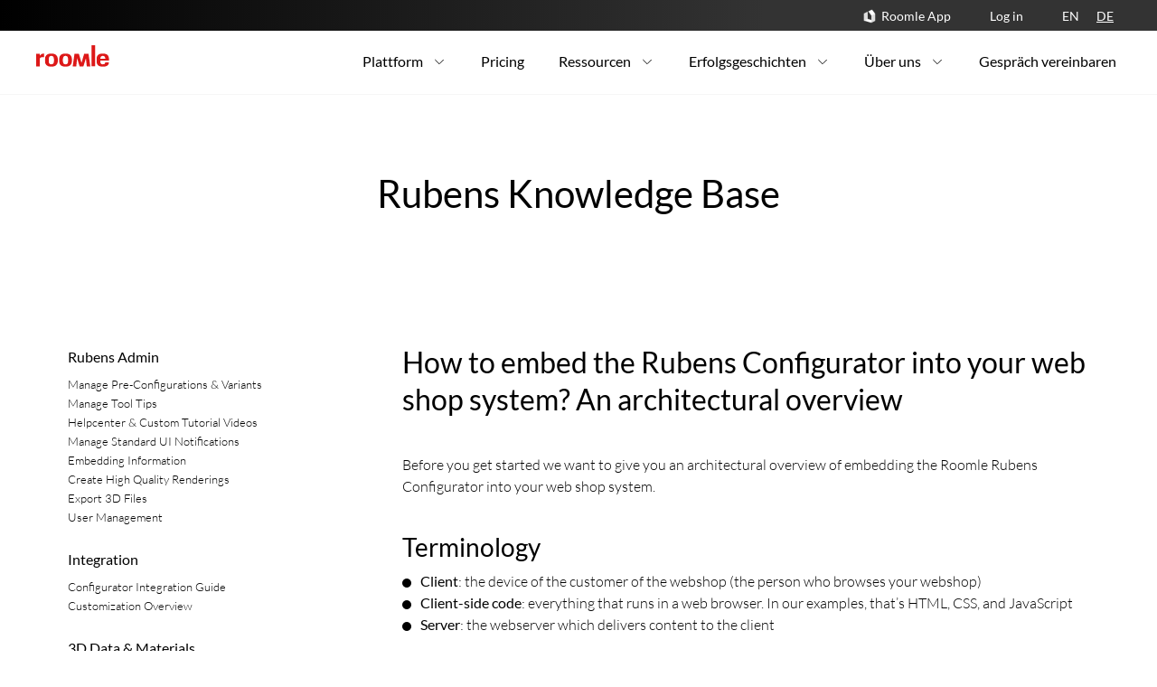

--- FILE ---
content_type: text/html; charset=UTF-8
request_url: https://www.roomle.com/de/documentation/architectural-overview-of-embedding
body_size: 12888
content:
<!DOCTYPE html>
<html lang="de">
    <head>
        <meta charset="UTF-8">
<meta name="viewport" content="width=device-width, initial-scale=1.0" />
<meta name="author" content="Netural — www.netural.com">
<meta name="format-detection" content="telephone=no" /> <meta http-equiv="X-UA-Compatible" content="IE=Edge">
<meta http-equiv="Accept-CH" content="DPR, Viewport-Width, Width">
<meta name="generator" content="storyblok">
<meta name="cms" content="https://www.storyblok.com">

<link rel="canonical" href="https://www.roomle.com/de/documentation/architectural-overview-of-embedding" />


<link rel="apple-touch-icon" sizes="180x180" href="/images/favicons/apple-touch-icon.png">
<link rel="icon" type="image/png" sizes="32x32" href="/images/favicons/favicon-32x32.png">
<link rel="icon" type="image/png" sizes="16x16" href="/images/favicons/favicon-16x16.png">
<link rel="manifest" href="/images/favicons/manifest.json">
<link rel="mask-icon" href="/images/favicons/safari-pinned-tab.svg" color="#5bbad5">
<link rel="shortcut icon" href="/images/favicons/favicon.ico">
<meta name="msapplication-TileColor" content="#da532c">
<meta name="msapplication-config" content="/images/favicons/browserconfig.xml">
<meta name="theme-color" content="#ffffff">

    <style></style>

<link rel="stylesheet" href="/styles/main.css?version=7103543" media="all" />

        
                                        <title>How to embed the Rubens Configurator into your web shop system? An architectural overview</title>
            
            <meta name="description" content="">

            <meta property="og:type" content="website" />
            <meta property="og:site_name" content="Roomle.com" />
            <meta property="og:title" content="Architectural Overview of Embedding" />
            <meta property="og:image" content="" />
            <meta property="og:description" content="" />

            <meta name="twitter:card" content="" />
            <meta name="twitter:title" content="Architectural Overview of Embedding" />
            <meta name="twitter:description" content="" />
            <meta name="twitter:image" content="" />

            <meta name="google-site-verification" content="XDiIk5U0E1ECDoj08S9__A61phM1q9eIMq0arHLNl2o" />
        
                                        <script type="text/javascript">
            var SITE_LANG = 'de';
            var LABELS = {
                login_error_required_field: 'Please fill in the required field.',
                login_error_accept_gdpa: 'Please accept our terms and conditions.',
                login_error_already_registered: 'You are already registered.'
            }
        </script>
    </head>

    <body>
                    <!-- DataReporter Begin -->
            <script src="https://webcachex-eu.datareporter.eu/loader/v2/cmp-load.js?url=a45b35e9-4118-4ff0-828e-6cde2d94ceda.El5CydRqnV6K.3gV" defer></script>
            <!-- DataReporter End -->
        
        <script>
            /* document.body.className += ' fade-out'; */
            window.onload = function() {
                document.body.className = document.body.className.replace('fade-out','');
            };
        </script>
        <script type="text/javascript">
            var fontcachename = 'roomle-website-fontcache';
            var fontversion = '1';
        </script>

        <script type="text/javascript">
            /* FONT LOCAL STORAGE */
            function addStyles(s) {
                var a = document.createElement('style');
                a.innerHTML = s;
                var sc = document.getElementsByTagName("script")[0];
                sc.parentNode.insertBefore(a, sc);
            }
            try {
                var s = window.localStorage.getItem(fontcachename);
                if (s !== null) {
                    var parts = s.split('####');
                    if (parts.length !== 2 || parts[0] !== fontversion) {
                        window.localStorage.removeItem(fontcachename);
                    } else {
                        addStyles(parts[1]);
                    }
                }
            } catch(e) {}
        </script>
        <div id="scroll-top" style="opacity: 0; height: 0; width: 0; overflow: hidden;"></div>

                                                
<div class="navbar  navbar--expanded" data-vue="Navbar"
     :class="{'navbar--open': !mobileMainnavCollapsed}">
    <div id="top-bar">
        <div class="uk-container">
            <ul class="list--horizontal uk-list">
                <li class="navbar-item download">
                    <img src="/images/roomle-app-icon.png" alt="Roomle App Icon">
                    <a class="navlist__link" href="https://apps.apple.com/de/app/roomle-3d-ar-raumplaner/id732050356" target="_blank">
                        Roomle App
                    </a>
                </li>
                <li class="navbar-item login">
                    <a class="navlist__link" href="https://www.roomle.com/app/login">
                        Log in
                    </a>
                </li>
                                    <li class="navbar-item ">
                        <a class="uk-link-muted "
                           href="/en/documentation/architectural-overview-of-embedding">EN</a></li>
                                    <li class="navbar-item navbar__lang-item--active">
                        <a class="uk-link-muted uk-active"
                           href="/de/documentation/architectural-overview-of-embedding">DE</a></li>
                            </ul>
        </div>
    </div>
    <div class="uk-section uk-section-default uk-padding-remove-vertical">
        <div class="uk-container">
            <nav class="navbar__mainnav uk-navbar uk-navbar-container" uk-navbar>
                <div class="navbar__logo uk-navbar-left">
                    <a class="logo" aria-label="home" href="/de">
                        <svg width="81" height="24" viewBox="0 0 81 24" xmlns="http://www.w3.org/2000/svg" xmlns:xlink="http://www.w3.org/1999/xlink"><defs><path id="a" d="M0 .005h14.58V14.74H0z"/><path id="c" d="M.009.005h14.58V14.74H.009z"/><path id="e" d="M0 .004h14.15V14.74H0z"/></defs><g fill="none" fill-rule="evenodd"><g><g><g><g><g><g><g><path fill="#DD1818" d="M56.014 23.433l-.97-9.1-2.782 9.1h-4.164l-2.76-9.1-.991 9.1h-3.942L42.424 9.45h4.827l2.929 10.043L53.109 9.45h4.816l2.019 13.984z"/><path fill="#DD1818" d="M61.272 0v23.244h3.983V0z"/><g><path d="M3.917 16.001c0 1.988 0 0 0 0v7.344H0V9.528h3.916v2.082c.531-.609 2.04-2.534 4.905-2.48v4.127a15.735 15.735 0 00-1.47-.08c-2.437-.018-3.434.719-3.434 2.824" fill="#DD1818"/><g transform="translate(9.51 9.07)"><mask id="b" fill="#fff"><use xlink:href="#a"/></mask><path d="M7.29 12.046c-2.641 0-2.912-2.092-2.912-4.674 0-2.58.463-4.673 2.912-4.673 2.45 0 2.912 2.092 2.912 4.673 0 2.582-.27 4.674-2.912 4.674m0-12.041C1.983.005 0 3.303 0 7.372c0 4.07 1.91 7.368 7.29 7.368s7.29-3.298 7.29-7.368c0-4.069-1.983-7.367-7.29-7.367" fill="#DD1818" mask="url(#b)"/></g><g transform="translate(25.177 9.07)"><mask id="d" fill="#fff"><use xlink:href="#c"/></mask><path d="M7.299 12.046c-2.642 0-2.912-2.092-2.912-4.674 0-2.58.463-4.673 2.912-4.673S10.21 4.79 10.21 7.372s-.271 4.674-2.912 4.674m0-12.041C1.992.005.009 3.303.009 7.372c0 4.07 1.91 7.368 7.29 7.368s7.29-3.298 7.29-7.368c0-4.069-1.984-7.367-7.29-7.367" fill="#DD1818" mask="url(#d)"/></g><g transform="translate(66.656 9.07)"><mask id="f" fill="#fff"><use xlink:href="#e"/></mask><path d="M4.385 5.97v-.117c0-.747.092-3.147 2.72-3.147s2.739 2.407 2.739 3.145l.002.12h-5.46zm9.765 1.402c0-3.782-1.39-7.368-7.045-7.368C1.451.004.001 3.328.001 7.372c0 4.044 1.407 7.368 7.104 7.368 7.007 0 6.775-4.756 6.775-4.756H9.734c-.16 1.296-.628 2.054-2.629 2.054-2.604 0-2.748-1.728-2.828-4.095h9.857c.01-.19.016-.571.016-.571z" fill="#DD1818" mask="url(#f)"/></g></g></g></g></g></g></g></g></g></g></svg>
                    </a>
                </div>

                <div  class="navbar__main uk-navbar-center">
                    <ul class="navlist navlist--mainnav uk-navbar-nav">
                                                    <li class="navlist__item  navlist__item--blue  ">
                                <a @mouseleave="onMouseLeaveNavItem(0)" @mouseenter="onMouseEnterNavItem(0)"
                                    class="navlist__link navlist__link--subnav" :class="{'navlist__link--active': showSubnav(0)}"
                                    href="" >
                                    Plattform<i
                                        class="uk-visible@m uk-margin-left icon icon--arrow-down"><svg viewBox="0 0 24 24" xmlns="http://www.w3.org/2000/svg"><path stroke="currentColor" stroke-width="1.4" d="M4.93 15L12 7.93 19.07 15" fill="none"/></svg></i>                                </a>

                                                                    <button
                                        class="uk-hidden@m navlist__open-subnav" :class="{'navlist__open-subnav--open': showMobileSubnav(0)}" @click="toggleMobileSubnav(0)">
                                        <i class="icon icon--arrow-down"><svg viewBox="0 0 24 24" xmlns="http://www.w3.org/2000/svg"><path stroke="currentColor" stroke-width="1.4" d="M4.93 15L12 7.93 19.07 15" fill="none"/></svg></i>
                                    </button>

                                    <button
                                        class="navlist__open-subnav--invisible uk-hidden@m" :class="{'uk-hidden': showMobileSubnav(0)}" @click="toggleMobileSubnav(0)"
                                        aria-hidden="true"></button>

                                
                                <div class="uk-hidden@m mobile-subnav--active mobile-subnav--content" v-cloak v-show="showMobileSubnav(0)">
                                                                            





<div id="section-bg-fa203cac-8e55-4a1d-abc9-e04a562041a8" uk-grid class="uk-grid  " uk-grid uk-height-match="target: > .column > div > .topicbox">
            



<div class="column uk-width-1-4      ">
    <div class="">
            





    
    
    
<figure class="image-container "  style="margin-top: 30px" >
                <img class="  uk-margin-small-bottom"
             src="//a.storyblok.com/f/56431/0x0/da079ab8d4/2024_rubens_red_abfallend.svg" alt=""
             style="max-height: 24px;" />
            <figcaption class="uk-text-center"></figcaption>
</figure>

            

<div class="paragraph     ">
    <p>Rubens ist die führende 3D-Commerce-Plattform, die das Einkaufserlebnis revolutioniert. Durch die Kombination von Produktanpassung und Raumplanung ermöglicht sie Kunden, maßgeschneiderte Produkte und Räume zu gestalten. Augmented Reality überbrückt die Lücke zwischen der physischen und der digitalen Welt und erhöht die Kundenbindung. Rubens beschleunigt die Markteinführung, optimiert den Kaufprozess und steigert letztlich den Umsatz und die Kundenzufriedenheit über alle Kanäle.</p>
</div>
        </div>
</div>
            



<div class="column uk-width-1-4      ">
    <div class="">
            
    <div class="navbar__headline-refreshed as-chip chip_red">
        <span class="chip">Lösungen</span>
    </div>
            
<div class="navbar__link-refreshed">
    <a href="/de/configurator">
        <span class="name">
            3D Produkt Konfigurator
        </span>
            </a>
</div>
            
<div class="navbar__link-refreshed">
    <a href="/de/3d-viewer">
        <span class="name">
            3D Viewer
        </span>
            </a>
</div>
            
<div class="navbar__link-refreshed">
    <a href="/de/rubens/room-designer">
        <span class="name">
            Room Designer
        </span>
            </a>
</div>
            
<div class="navbar__link-refreshed">
    <a href="/de/rubens/hi-landingpage-safety-copy-">
        <span class="name">
            HI HOMAG INTELLIGENCE
        </span>
            </a>
</div>
        </div>
</div>
            



<div class="column uk-width-1-4      ">
    <div class="">
            
    <div class="navbar__headline-refreshed as-chip chip_blue">
        <span class="chip">Funktionen</span>
    </div>
            





<div id="section-bg-62a63c83-94dd-4928-8fe0-b18a7981cbec" uk-grid class="uk-grid  " uk-grid uk-height-match="target: > .column > div > .topicbox">
            



<div class="column uk-width-1-1      ">
    <div class="">
            
<div class="navbar__link-refreshed">
    <a href="/de/augmented-reality">
        <span class="name">
            Augmented Reality
        </span>
                    <span class="description">
                       
            </span>
            </a>
</div>
            
<div class="navbar__link-refreshed">
    <a href="/de/demos/basic-configurator">
        <span class="name">
            Material- &amp; Produktkonfiguration
        </span>
            </a>
</div>
            
<div class="navbar__link-refreshed">
    <a href="/de/demos/full-logic-configurator">
        <span class="name">
            Modulare Konfiguration
        </span>
            </a>
</div>
        </div>
</div>
    </div>
        </div>
</div>
            



<div class="column uk-width-1-4      ">
    <div class="">
            
    <div class="navbar__headline-refreshed as-chip chip_grey">
        <span class="chip">Integration</span>
    </div>
            





<div id="section-bg-e7acde5c-39fe-41f1-b69e-2c7de9cb4d7e" uk-grid class="uk-grid  " uk-grid uk-height-match="target: > .column > div > .topicbox">
            



<div class="column uk-width-1-1      ">
    <div class="">
            
<div class="navbar__link-refreshed">
    <a href="/de/rubens/integration">
        <span class="name">
            E-Commerce Integration
        </span>
            </a>
</div>
            
<div class="navbar__link-refreshed">
    <a href="/de/rubens/integration">
        <span class="name">
            ERP/CRM Integration
        </span>
            </a>
</div>
            
<div class="navbar__link-refreshed">
    <a href="/de/documentation/how-to-get-started">
        <span class="name">
            Open API
        </span>
            </a>
</div>
            
<div class="navbar__link-refreshed">
    <a href="/de/documentation/how-to-get-started">
        <span class="name">
            SDK
        </span>
            </a>
</div>
        </div>
</div>
    </div>
        </div>
</div>
    </div>
                                                                    </div>
                            </li>
                                                    <li class="navlist__item  navlist__item--blue  ">
                                <a @mouseleave="onMouseLeaveNavItem(1)" @mouseenter="onMouseEnterNavItem(1)"
                                    class="navlist__link navlist__link--subnav" :class="{'navlist__link--active': showSubnav(1)}"
                                    href="/de/pricing-2025" >
                                    Pricing                                </a>

                                
                                <div class="uk-hidden@m mobile-subnav--active mobile-subnav--content" v-cloak v-show="showMobileSubnav(1)">
                                                                    </div>
                            </li>
                                                    <li class="navlist__item  navlist__item--blue  ">
                                <a @mouseleave="onMouseLeaveNavItem(2)" @mouseenter="onMouseEnterNavItem(2)"
                                    class="navlist__link navlist__link--subnav" :class="{'navlist__link--active': showSubnav(2)}"
                                    href="/de/learn/resources" >
                                    Ressourcen<i
                                        class="uk-visible@m uk-margin-left icon icon--arrow-down"><svg viewBox="0 0 24 24" xmlns="http://www.w3.org/2000/svg"><path stroke="currentColor" stroke-width="1.4" d="M4.93 15L12 7.93 19.07 15" fill="none"/></svg></i>                                </a>

                                                                    <button
                                        class="uk-hidden@m navlist__open-subnav" :class="{'navlist__open-subnav--open': showMobileSubnav(2)}" @click="toggleMobileSubnav(2)">
                                        <i class="icon icon--arrow-down"><svg viewBox="0 0 24 24" xmlns="http://www.w3.org/2000/svg"><path stroke="currentColor" stroke-width="1.4" d="M4.93 15L12 7.93 19.07 15" fill="none"/></svg></i>
                                    </button>

                                    <button
                                        class="navlist__open-subnav--invisible uk-hidden@m" :class="{'uk-hidden': showMobileSubnav(2)}" @click="toggleMobileSubnav(2)"
                                        aria-hidden="true"></button>

                                
                                <div class="uk-hidden@m mobile-subnav--active mobile-subnav--content" v-cloak v-show="showMobileSubnav(2)">
                                                                            





<div id="section-bg-2de07154-b8e7-43fc-9779-25815fba1eec" uk-grid class="uk-grid  " uk-grid uk-height-match="target: > .column > div > .topicbox">
            



<div class="column uk-width-2-3      ">
    <div class="">
            





<div id="section-bg-4f2a3931-cdae-4a79-b4cf-de0229dace66" uk-grid class="uk-grid  " uk-grid uk-height-match="target: > .column > div > .topicbox">
            



<div class="column uk-width-1-3      ">
    <div class="">
            
    <div class="navbar__headline-refreshed as-chip text">
        <span class="chip">Neuigkeiten</span>
    </div>
            
<div class="navbar__link-refreshed">
    <a href="/de/blog/">
        <span class="name">
            Blog
        </span>
            </a>
</div>
            
<div class="navbar__link-refreshed">
    <a href="/de/webinars">
        <span class="name">
            Webinare
        </span>
            </a>
</div>
        </div>
</div>
            



<div class="column uk-width-1-3      ">
    <div class="">
            
    <div class="navbar__headline-refreshed as-chip text">
        <span class="chip">Demos</span>
    </div>
            
<div class="navbar__link-refreshed">
    <a href="/de/demos/all-industries">
        <span class="name">
            Demos
        </span>
            </a>
</div>
        </div>
</div>
            



<div class="column uk-width-1-3      ">
    <div class="">
            
    <div class="navbar__headline-refreshed as-chip text">
        <span class="chip">Roomle Brand Katalog </span>
    </div>
            
<div class="navbar__link-refreshed">
    <a href="https://3d.roomle.com/">
        <span class="name">
            Marken &amp; Katalog
        </span>
            </a>
</div>
        </div>
</div>
    </div>
            





<div id="section-bg-181b2a4e-5eda-4d43-aca9-7850b56c7296" uk-grid class="uk-grid  " uk-grid uk-height-match="target: > .column > div > .topicbox">
            



<div class="column uk-width-1-3      ">
    <div class="">
            
    <div class="navbar__headline-refreshed as-chip text">
        <span class="chip">Partner</span>
    </div>
            
<div class="navbar__link-refreshed">
    <a href="/de/partners">
        <span class="name">
            Unsere Partner
        </span>
            </a>
</div>
            
<div class="navbar__link-refreshed">
    <a href="/de/industries/overview">
        <span class="name">
            Industrien
        </span>
            </a>
</div>
        </div>
</div>
            



<div class="column uk-width-1-3      ">
    <div class="">
            
    <div class="navbar__headline-refreshed as-chip text">
        <span class="chip">Dokumentation</span>
    </div>
            
<div class="navbar__link-refreshed">
    <a href="https://docs.roomle.com/rubens/rubens-admin/requirements-and-sample-products/3d-assets-requirements">
        <span class="name">
            3D Format Anforderungen
        </span>
            </a>
</div>
            
<div class="navbar__link-refreshed">
    <a href="https://admin.roomle.com/content-analyzer">
        <span class="name">
            Prüfen Sie kostenlos Ihre 3D Daten
        </span>
            </a>
</div>
            
<div class="navbar__link-refreshed">
    <a href="https://docs.roomle.com/rubens">
        <span class="name">
            Dokumentation für Entwickler
        </span>
            </a>
</div>
            
<div class="navbar__link-refreshed">
    <a href="https://docs.roomle.com/rubens/rubens-sdk/overview">
        <span class="name">
            Dokumentation zur Integration
        </span>
            </a>
</div>
            
<div class="navbar__link-refreshed">
    <a href="https://docs.roomle.com/rubens/content-creation/scripting-resources">
        <span class="name">
            Dokumentation zur Contenterstellung
        </span>
            </a>
</div>
            
<div class="navbar__link-refreshed">
    <a href="/de/support">
        <span class="name">
            Support-Kanäle
        </span>
            </a>
</div>
            
<div class="navbar__link-refreshed">
    <a href="/de/new-components-faq">
        <span class="name">
            FAQ
        </span>
            </a>
</div>
        </div>
</div>
            



<div class="column uk-width-1-3      ">
    <div class="">
            
    <div class="navbar__headline-refreshed as-chip ">
        <span class="chip">Roomle Academy</span>
    </div>
            
<div class="navbar__link-refreshed">
    <a href="/de/about">
        <span class="name">
            Unsere Mission
        </span>
            </a>
</div>
            
<div class="navbar__link-refreshed">
    <a href="https://roomle.recruitee.com/">
        <span class="name">
            Karriere
        </span>
            </a>
</div>
            
<div class="navbar__link-refreshed">
    <a href="/de/contact-us/contact-sales">
        <span class="name">
            Kontakt
        </span>
            </a>
</div>
        </div>
</div>
    </div>
        </div>
</div>
            



<div class="column uk-width-1-3      ">
    <div class="">
            
    <div class="navbar__headline-refreshed as-chip text">
        <span class="chip">Featured</span>
    </div>
            
<div class="navbar__teaser-refreshed uk-clearfix">
    <div class="image" style="background-image: url(https://a.storyblok.com/f/56431/1200x685/d31991b278/shelved_home.png)">
        <a href="/de/blog/shelved-interview">
            &nbsp;
        </a>
    </div>
    <div class="content">
        <a href="/de/blog/shelved-interview">
        <span class="title">
            Interview: Jonathan Clark, Creative Director Shelved
        </span>
        </a>
                    <span class="description">
                Jonathan Clark: Roomle Rubens ist seit dem ersten Tag bei Shelved im Einsatz
            </span>
            </div>
</div>
            
<div class="navbar__teaser-refreshed uk-clearfix">
    <div class="image" style="background-image: url(https://a.storyblok.com/f/56431/1568x768/059af95217/virtual-showroom-roomle.webp)">
        <a href="/de/blog/future-of-virtual-showrooms">
            &nbsp;
        </a>
    </div>
    <div class="content">
        <a href="/de/blog/future-of-virtual-showrooms">
        <span class="title">
            Aktueller Blog-Artikel
        </span>
        </a>
                    <span class="description">
                Erfahren Sie alles über digitale Schauräume
            </span>
            </div>
</div>
        </div>
</div>
    </div>
                                                                    </div>
                            </li>
                                                    <li class="navlist__item  navlist__item--blue  ">
                                <a @mouseleave="onMouseLeaveNavItem(3)" @mouseenter="onMouseEnterNavItem(3)"
                                    class="navlist__link navlist__link--subnav" :class="{'navlist__link--active': showSubnav(3)}"
                                    href="/de/success-stories" >
                                    Erfolgsgeschichten<i
                                        class="uk-visible@m uk-margin-left icon icon--arrow-down"><svg viewBox="0 0 24 24" xmlns="http://www.w3.org/2000/svg"><path stroke="currentColor" stroke-width="1.4" d="M4.93 15L12 7.93 19.07 15" fill="none"/></svg></i>                                </a>

                                                                    <button
                                        class="uk-hidden@m navlist__open-subnav" :class="{'navlist__open-subnav--open': showMobileSubnav(3)}" @click="toggleMobileSubnav(3)">
                                        <i class="icon icon--arrow-down"><svg viewBox="0 0 24 24" xmlns="http://www.w3.org/2000/svg"><path stroke="currentColor" stroke-width="1.4" d="M4.93 15L12 7.93 19.07 15" fill="none"/></svg></i>
                                    </button>

                                    <button
                                        class="navlist__open-subnav--invisible uk-hidden@m" :class="{'uk-hidden': showMobileSubnav(3)}" @click="toggleMobileSubnav(3)"
                                        aria-hidden="true"></button>

                                
                                <div class="uk-hidden@m mobile-subnav--active mobile-subnav--content" v-cloak v-show="showMobileSubnav(3)">
                                                                            





<div id="section-bg-69da39a8-c2b8-4f94-abff-fdadb1daa18a" uk-grid class="uk-grid  " uk-grid uk-height-match="target: > .column > div > .topicbox">
            



<div class="column uk-width-2-3      ">
    <div class="">
            





<div id="section-bg-2f6641a0-f9f3-4757-84b4-effe527c878d" uk-grid class="uk-grid  " uk-grid uk-height-match="target: > .column > div > .topicbox">
            



<div class="column uk-width-1-3      ">
    <div class="">
            
    <div class="navbar__headline-refreshed as-chip text">
        <span class="chip">Use Cases</span>
    </div>
            
<div class="navbar__link-refreshed">
    <a href="/de/rubens/sofa-configurator">
        <span class="name">
            Sofa
        </span>
            </a>
</div>
            
<div class="navbar__link-refreshed">
    <a href="/de/rubens/bath-configurator">
        <span class="name">
            Badezimmer
        </span>
            </a>
</div>
            
<div class="navbar__link-refreshed">
    <a href="/de/shelf-configurator">
        <span class="name">
            Regale
        </span>
            </a>
</div>
            
<div class="navbar__link-refreshed">
    <a href="/de/rubens/food-service-equipment-configurator">
        <span class="name">
            Food Service
        </span>
            </a>
</div>
            
<div class="navbar__link-refreshed">
    <a href="/de/industries/overview">
        <span class="name">
            Industrie Überblick
        </span>
            </a>
</div>
        </div>
</div>
            



<div class="column uk-width-1-3      ">
    <div class="">
            
    <div class="navbar__headline-refreshed as-chip text">
        <span class="chip">Referenzen</span>
    </div>
            
<div class="navbar__link-refreshed">
    <a href="/de/rubens/use-case-ada">
        <span class="name">
            ADA
        </span>
            </a>
</div>
            
<div class="navbar__link-refreshed">
    <a href="/de/rubens/use-case-weldwork">
        <span class="name">
            Weldwork
        </span>
            </a>
</div>
            
<div class="navbar__link-refreshed">
    <a href="/de/rubens/use-case-acd-elektronik">
        <span class="name">
            ACD Elektronik
        </span>
            </a>
</div>
            
<div class="navbar__link-refreshed">
    <a href="/de/rubens/use-case-frama">
        <span class="name">
            FRAMA
        </span>
            </a>
</div>
            
<div class="navbar__link-refreshed">
    <a href="/de/rubens/use-case-biohort">
        <span class="name">
            Biohort
        </span>
            </a>
</div>
            
<div class="navbar__link-refreshed">
    <a href="/de/rubens/use-case-krowne">
        <span class="name">
            Krowne
        </span>
            </a>
</div>
            
<div class="navbar__link-refreshed">
    <a href="/de/rubens/use-case-shelved">
        <span class="name">
            Shelved
        </span>
            </a>
</div>
            
<div class="navbar__link-refreshed">
    <a href="/de/rubens/use-case-kave-home">
        <span class="name">
            Kave Home
        </span>
            </a>
</div>
            
<div class="navbar__link-refreshed">
    <a href="/de/rubens/use-case-wanzl">
        <span class="name">
            Wanzl
        </span>
            </a>
</div>
            
<div class="navbar__link-refreshed">
    <a href="https://www.roomle.com/en/success-stories/#section1">
        <span class="name">
            E-Commerce
        </span>
            </a>
</div>
            
<div class="navbar__link-refreshed">
    <a href="https://www.roomle.com/en/success-stories/#section2">
        <span class="name">
            Lead Generation
        </span>
            </a>
</div>
        </div>
</div>
    </div>
        </div>
</div>
            



<div class="column uk-width-1-3      ">
    <div class="">
            
    <div class="navbar__headline-refreshed as-chip text">
        <span class="chip">Featured</span>
    </div>
            
<div class="navbar__teaser-refreshed uk-clearfix">
    <div class="image" style="background-image: url(https://a.storyblok.com/f/56431/1200x685/d31991b278/shelved_home.png)">
        <a href="/de/blog/shelved-interview">
            &nbsp;
        </a>
    </div>
    <div class="content">
        <a href="/de/blog/shelved-interview">
        <span class="title">
            Interview: Jonathan Clark, Creative Director, Shelved
        </span>
        </a>
                    <span class="description">
                Jonathan Clark: Roomle Rubens ist seit dem ersten Tag bei Shelved im Einsatz
            </span>
            </div>
</div>
            
<div class="navbar__teaser-refreshed uk-clearfix">
    <div class="image" style="background-image: url(https://a.storyblok.com/f/56431/1568x768/059af95217/virtual-showroom-roomle.webp)">
        <a href="/de/blog/future-of-virtual-showrooms">
            &nbsp;
        </a>
    </div>
    <div class="content">
        <a href="/de/blog/future-of-virtual-showrooms">
        <span class="title">
            Aktueller Blog-Artikel
        </span>
        </a>
                    <span class="description">
                Erfahren Sie alles über digitale Schauräume
            </span>
            </div>
</div>
        </div>
</div>
    </div>
                                                                    </div>
                            </li>
                                                    <li class="navlist__item  navlist__item--blue  ">
                                <a @mouseleave="onMouseLeaveNavItem(4)" @mouseenter="onMouseEnterNavItem(4)"
                                    class="navlist__link navlist__link--subnav" :class="{'navlist__link--active': showSubnav(4)}"
                                    href="/de/about" >
                                    Über uns<i
                                        class="uk-visible@m uk-margin-left icon icon--arrow-down"><svg viewBox="0 0 24 24" xmlns="http://www.w3.org/2000/svg"><path stroke="currentColor" stroke-width="1.4" d="M4.93 15L12 7.93 19.07 15" fill="none"/></svg></i>                                </a>

                                                                    <button
                                        class="uk-hidden@m navlist__open-subnav" :class="{'navlist__open-subnav--open': showMobileSubnav(4)}" @click="toggleMobileSubnav(4)">
                                        <i class="icon icon--arrow-down"><svg viewBox="0 0 24 24" xmlns="http://www.w3.org/2000/svg"><path stroke="currentColor" stroke-width="1.4" d="M4.93 15L12 7.93 19.07 15" fill="none"/></svg></i>
                                    </button>

                                    <button
                                        class="navlist__open-subnav--invisible uk-hidden@m" :class="{'uk-hidden': showMobileSubnav(4)}" @click="toggleMobileSubnav(4)"
                                        aria-hidden="true"></button>

                                
                                <div class="uk-hidden@m mobile-subnav--active mobile-subnav--content" v-cloak v-show="showMobileSubnav(4)">
                                                                            





<div id="section-bg-5147d162-a5c8-4c95-a13e-cfeafef16ce3" uk-grid class="uk-grid  " uk-grid uk-height-match="target: > .column > div > .topicbox">
            



<div class="column uk-width-2-3      ">
    <div class="">
            





<div id="section-bg-c68aafd2-baa3-4780-a2af-e1bb2270d5b3" uk-grid class="uk-grid  " uk-grid uk-height-match="target: > .column > div > .topicbox">
            



<div class="column uk-width-1-1      ">
    <div class="">
            
    <div class="navbar__headline-refreshed as-chip ">
        <span class="chip">Über uns</span>
    </div>
            
<div class="navbar__link-refreshed">
    <a href="/de/about">
        <span class="name">
            Unsere Mission
        </span>
            </a>
</div>
            
<div class="navbar__link-refreshed">
    <a href="/de/career">
        <span class="name">
            Karriere
        </span>
            </a>
</div>
            
<div class="navbar__link-refreshed">
    <a href="/de/contact-us/contact-sales">
        <span class="name">
            Kontakt
        </span>
            </a>
</div>
        </div>
</div>
    </div>
        </div>
</div>
            



<div class="column uk-width-1-3      ">
    <div class="">
            
    <div class="navbar__headline-refreshed as-chip text">
        <span class="chip">Featured</span>
    </div>
            
<div class="navbar__teaser-refreshed uk-clearfix">
    <div class="image" style="background-image: url(https://a.storyblok.com/f/56431/1200x685/d31991b278/shelved_home.png)">
        <a href="/de/blog/shelved-interview">
            &nbsp;
        </a>
    </div>
    <div class="content">
        <a href="/de/blog/shelved-interview">
        <span class="title">
            Interview: Jonathan Clark, Creative Director Shelved
        </span>
        </a>
                    <span class="description">
                Jonathan Clark: Roomle Rubens ist seit dem ersten Tag bei Shelved im Einsatz
            </span>
            </div>
</div>
            
<div class="navbar__teaser-refreshed uk-clearfix">
    <div class="image" style="background-image: url(https://a.storyblok.com/f/56431/1568x768/059af95217/virtual-showroom-roomle.webp)">
        <a href="/de/blog/future-of-virtual-showrooms">
            &nbsp;
        </a>
    </div>
    <div class="content">
        <a href="/de/blog/future-of-virtual-showrooms">
        <span class="title">
            Aktueller Blog-Artikel
        </span>
        </a>
                    <span class="description">
                Erfahren Sie alles über digitale Schauräume
            </span>
            </div>
</div>
        </div>
</div>
    </div>
                                                                    </div>
                            </li>
                                                    <li class="navlist__item  navlist__item--blue  ">
                                <a @mouseleave="onMouseLeaveNavItem(5)" @mouseenter="onMouseEnterNavItem(5)"
                                    class="navlist__link navlist__link--subnav" :class="{'navlist__link--active': showSubnav(5)}"
                                    href="/de/contact-us/contact-sales" >
                                    Gespräch vereinbaren                                </a>

                                
                                <div class="uk-hidden@m mobile-subnav--active mobile-subnav--content" v-cloak v-show="showMobileSubnav(5)">
                                                                    </div>
                            </li>
                                            </ul>

                    <div class="navbar__bottom--mobile">
                        <span class="navlist__item"><a class="navlist__link"
                                                       href="https://www.roomle.com/app/login">Log in</a></span>
                        <ul class="navbar__lang-list list--horizontal uk-list">
                                                            <li class="navbar__lang-item ">
                                    <a class="uk-link-muted "
                                       href="/en/home">EN</a></li>
                                                            <li class="navbar__lang-item navbar__lang-item--active">
                                    <a class="uk-link-muted uk-active"
                                       href="/de/home">DE</a></li>
                                                    </ul>
                    </div>
                </div>
                <button aria-label="Open Navigation" class="navbar__mainnav-toggle uk-padding-remove"
                        @click="toggleMobileMainnav" :class="{'hamburger--open': !mobileMainnavCollapsed}">
                    <span class="hamburger__line">&nbsp;</span>
                    <span class="hamburger__line">&nbsp;</span>
                    <span class="hamburger__line">&nbsp;</span>
                </button>
            </nav>
        </div>
    </div>

                        <section v-cloak @mouseleave="onMouseLeaveNavItem(0)" @mouseenter="onMouseEnterNavItem(0)" v-show="showSubnav(0)"
                class="uk-section uk-section-default uk-padding-remove-vertical navbar__section-refreshed section-0"
                style="display:none">
                <div class="uk-container uk-container-center">
                    





<div id="section-bg-fa203cac-8e55-4a1d-abc9-e04a562041a8" uk-grid class="uk-grid  " uk-grid uk-height-match="target: > .column > div > .topicbox">
            



<div class="column uk-width-1-4      ">
    <div class="">
            





    
    
    
<figure class="image-container "  style="margin-top: 30px" >
                <img class="  uk-margin-small-bottom"
             src="//a.storyblok.com/f/56431/0x0/da079ab8d4/2024_rubens_red_abfallend.svg" alt=""
             style="max-height: 24px;" />
            <figcaption class="uk-text-center"></figcaption>
</figure>

            

<div class="paragraph     ">
    <p>Rubens ist die führende 3D-Commerce-Plattform, die das Einkaufserlebnis revolutioniert. Durch die Kombination von Produktanpassung und Raumplanung ermöglicht sie Kunden, maßgeschneiderte Produkte und Räume zu gestalten. Augmented Reality überbrückt die Lücke zwischen der physischen und der digitalen Welt und erhöht die Kundenbindung. Rubens beschleunigt die Markteinführung, optimiert den Kaufprozess und steigert letztlich den Umsatz und die Kundenzufriedenheit über alle Kanäle.</p>
</div>
        </div>
</div>
            



<div class="column uk-width-1-4      ">
    <div class="">
            
    <div class="navbar__headline-refreshed as-chip chip_red">
        <span class="chip">Lösungen</span>
    </div>
            
<div class="navbar__link-refreshed">
    <a href="/de/configurator">
        <span class="name">
            3D Produkt Konfigurator
        </span>
            </a>
</div>
            
<div class="navbar__link-refreshed">
    <a href="/de/3d-viewer">
        <span class="name">
            3D Viewer
        </span>
            </a>
</div>
            
<div class="navbar__link-refreshed">
    <a href="/de/rubens/room-designer">
        <span class="name">
            Room Designer
        </span>
            </a>
</div>
            
<div class="navbar__link-refreshed">
    <a href="/de/rubens/hi-landingpage-safety-copy-">
        <span class="name">
            HI HOMAG INTELLIGENCE
        </span>
            </a>
</div>
        </div>
</div>
            



<div class="column uk-width-1-4      ">
    <div class="">
            
    <div class="navbar__headline-refreshed as-chip chip_blue">
        <span class="chip">Funktionen</span>
    </div>
            





<div id="section-bg-62a63c83-94dd-4928-8fe0-b18a7981cbec" uk-grid class="uk-grid  " uk-grid uk-height-match="target: > .column > div > .topicbox">
            



<div class="column uk-width-1-1      ">
    <div class="">
            
<div class="navbar__link-refreshed">
    <a href="/de/augmented-reality">
        <span class="name">
            Augmented Reality
        </span>
                    <span class="description">
                       
            </span>
            </a>
</div>
            
<div class="navbar__link-refreshed">
    <a href="/de/demos/basic-configurator">
        <span class="name">
            Material- &amp; Produktkonfiguration
        </span>
            </a>
</div>
            
<div class="navbar__link-refreshed">
    <a href="/de/demos/full-logic-configurator">
        <span class="name">
            Modulare Konfiguration
        </span>
            </a>
</div>
        </div>
</div>
    </div>
        </div>
</div>
            



<div class="column uk-width-1-4      ">
    <div class="">
            
    <div class="navbar__headline-refreshed as-chip chip_grey">
        <span class="chip">Integration</span>
    </div>
            





<div id="section-bg-e7acde5c-39fe-41f1-b69e-2c7de9cb4d7e" uk-grid class="uk-grid  " uk-grid uk-height-match="target: > .column > div > .topicbox">
            



<div class="column uk-width-1-1      ">
    <div class="">
            
<div class="navbar__link-refreshed">
    <a href="/de/rubens/integration">
        <span class="name">
            E-Commerce Integration
        </span>
            </a>
</div>
            
<div class="navbar__link-refreshed">
    <a href="/de/rubens/integration">
        <span class="name">
            ERP/CRM Integration
        </span>
            </a>
</div>
            
<div class="navbar__link-refreshed">
    <a href="/de/documentation/how-to-get-started">
        <span class="name">
            Open API
        </span>
            </a>
</div>
            
<div class="navbar__link-refreshed">
    <a href="/de/documentation/how-to-get-started">
        <span class="name">
            SDK
        </span>
            </a>
</div>
        </div>
</div>
    </div>
        </div>
</div>
    </div>
                </div>
            </section>
                                            <section v-cloak @mouseleave="onMouseLeaveNavItem(2)" @mouseenter="onMouseEnterNavItem(2)" v-show="showSubnav(2)"
                class="uk-section uk-section-default uk-padding-remove-vertical navbar__section-refreshed section-2"
                style="display:none">
                <div class="uk-container uk-container-center">
                    





<div id="section-bg-2de07154-b8e7-43fc-9779-25815fba1eec" uk-grid class="uk-grid  " uk-grid uk-height-match="target: > .column > div > .topicbox">
            



<div class="column uk-width-2-3      ">
    <div class="">
            





<div id="section-bg-4f2a3931-cdae-4a79-b4cf-de0229dace66" uk-grid class="uk-grid  " uk-grid uk-height-match="target: > .column > div > .topicbox">
            



<div class="column uk-width-1-3      ">
    <div class="">
            
    <div class="navbar__headline-refreshed as-chip text">
        <span class="chip">Neuigkeiten</span>
    </div>
            
<div class="navbar__link-refreshed">
    <a href="/de/blog/">
        <span class="name">
            Blog
        </span>
            </a>
</div>
            
<div class="navbar__link-refreshed">
    <a href="/de/webinars">
        <span class="name">
            Webinare
        </span>
            </a>
</div>
        </div>
</div>
            



<div class="column uk-width-1-3      ">
    <div class="">
            
    <div class="navbar__headline-refreshed as-chip text">
        <span class="chip">Demos</span>
    </div>
            
<div class="navbar__link-refreshed">
    <a href="/de/demos/all-industries">
        <span class="name">
            Demos
        </span>
            </a>
</div>
        </div>
</div>
            



<div class="column uk-width-1-3      ">
    <div class="">
            
    <div class="navbar__headline-refreshed as-chip text">
        <span class="chip">Roomle Brand Katalog </span>
    </div>
            
<div class="navbar__link-refreshed">
    <a href="https://3d.roomle.com/">
        <span class="name">
            Marken &amp; Katalog
        </span>
            </a>
</div>
        </div>
</div>
    </div>
            





<div id="section-bg-181b2a4e-5eda-4d43-aca9-7850b56c7296" uk-grid class="uk-grid  " uk-grid uk-height-match="target: > .column > div > .topicbox">
            



<div class="column uk-width-1-3      ">
    <div class="">
            
    <div class="navbar__headline-refreshed as-chip text">
        <span class="chip">Partner</span>
    </div>
            
<div class="navbar__link-refreshed">
    <a href="/de/partners">
        <span class="name">
            Unsere Partner
        </span>
            </a>
</div>
            
<div class="navbar__link-refreshed">
    <a href="/de/industries/overview">
        <span class="name">
            Industrien
        </span>
            </a>
</div>
        </div>
</div>
            



<div class="column uk-width-1-3      ">
    <div class="">
            
    <div class="navbar__headline-refreshed as-chip text">
        <span class="chip">Dokumentation</span>
    </div>
            
<div class="navbar__link-refreshed">
    <a href="https://docs.roomle.com/rubens/rubens-admin/requirements-and-sample-products/3d-assets-requirements">
        <span class="name">
            3D Format Anforderungen
        </span>
            </a>
</div>
            
<div class="navbar__link-refreshed">
    <a href="https://admin.roomle.com/content-analyzer">
        <span class="name">
            Prüfen Sie kostenlos Ihre 3D Daten
        </span>
            </a>
</div>
            
<div class="navbar__link-refreshed">
    <a href="https://docs.roomle.com/rubens">
        <span class="name">
            Dokumentation für Entwickler
        </span>
            </a>
</div>
            
<div class="navbar__link-refreshed">
    <a href="https://docs.roomle.com/rubens/rubens-sdk/overview">
        <span class="name">
            Dokumentation zur Integration
        </span>
            </a>
</div>
            
<div class="navbar__link-refreshed">
    <a href="https://docs.roomle.com/rubens/content-creation/scripting-resources">
        <span class="name">
            Dokumentation zur Contenterstellung
        </span>
            </a>
</div>
            
<div class="navbar__link-refreshed">
    <a href="/de/support">
        <span class="name">
            Support-Kanäle
        </span>
            </a>
</div>
            
<div class="navbar__link-refreshed">
    <a href="/de/new-components-faq">
        <span class="name">
            FAQ
        </span>
            </a>
</div>
        </div>
</div>
            



<div class="column uk-width-1-3      ">
    <div class="">
            
    <div class="navbar__headline-refreshed as-chip ">
        <span class="chip">Roomle Academy</span>
    </div>
            
<div class="navbar__link-refreshed">
    <a href="/de/about">
        <span class="name">
            Unsere Mission
        </span>
            </a>
</div>
            
<div class="navbar__link-refreshed">
    <a href="https://roomle.recruitee.com/">
        <span class="name">
            Karriere
        </span>
            </a>
</div>
            
<div class="navbar__link-refreshed">
    <a href="/de/contact-us/contact-sales">
        <span class="name">
            Kontakt
        </span>
            </a>
</div>
        </div>
</div>
    </div>
        </div>
</div>
            



<div class="column uk-width-1-3      ">
    <div class="">
            
    <div class="navbar__headline-refreshed as-chip text">
        <span class="chip">Featured</span>
    </div>
            
<div class="navbar__teaser-refreshed uk-clearfix">
    <div class="image" style="background-image: url(https://a.storyblok.com/f/56431/1200x685/d31991b278/shelved_home.png)">
        <a href="/de/blog/shelved-interview">
            &nbsp;
        </a>
    </div>
    <div class="content">
        <a href="/de/blog/shelved-interview">
        <span class="title">
            Interview: Jonathan Clark, Creative Director Shelved
        </span>
        </a>
                    <span class="description">
                Jonathan Clark: Roomle Rubens ist seit dem ersten Tag bei Shelved im Einsatz
            </span>
            </div>
</div>
            
<div class="navbar__teaser-refreshed uk-clearfix">
    <div class="image" style="background-image: url(https://a.storyblok.com/f/56431/1568x768/059af95217/virtual-showroom-roomle.webp)">
        <a href="/de/blog/future-of-virtual-showrooms">
            &nbsp;
        </a>
    </div>
    <div class="content">
        <a href="/de/blog/future-of-virtual-showrooms">
        <span class="title">
            Aktueller Blog-Artikel
        </span>
        </a>
                    <span class="description">
                Erfahren Sie alles über digitale Schauräume
            </span>
            </div>
</div>
        </div>
</div>
    </div>
                </div>
            </section>
                                <section v-cloak @mouseleave="onMouseLeaveNavItem(3)" @mouseenter="onMouseEnterNavItem(3)" v-show="showSubnav(3)"
                class="uk-section uk-section-default uk-padding-remove-vertical navbar__section-refreshed section-3"
                style="display:none">
                <div class="uk-container uk-container-center">
                    





<div id="section-bg-69da39a8-c2b8-4f94-abff-fdadb1daa18a" uk-grid class="uk-grid  " uk-grid uk-height-match="target: > .column > div > .topicbox">
            



<div class="column uk-width-2-3      ">
    <div class="">
            





<div id="section-bg-2f6641a0-f9f3-4757-84b4-effe527c878d" uk-grid class="uk-grid  " uk-grid uk-height-match="target: > .column > div > .topicbox">
            



<div class="column uk-width-1-3      ">
    <div class="">
            
    <div class="navbar__headline-refreshed as-chip text">
        <span class="chip">Use Cases</span>
    </div>
            
<div class="navbar__link-refreshed">
    <a href="/de/rubens/sofa-configurator">
        <span class="name">
            Sofa
        </span>
            </a>
</div>
            
<div class="navbar__link-refreshed">
    <a href="/de/rubens/bath-configurator">
        <span class="name">
            Badezimmer
        </span>
            </a>
</div>
            
<div class="navbar__link-refreshed">
    <a href="/de/shelf-configurator">
        <span class="name">
            Regale
        </span>
            </a>
</div>
            
<div class="navbar__link-refreshed">
    <a href="/de/rubens/food-service-equipment-configurator">
        <span class="name">
            Food Service
        </span>
            </a>
</div>
            
<div class="navbar__link-refreshed">
    <a href="/de/industries/overview">
        <span class="name">
            Industrie Überblick
        </span>
            </a>
</div>
        </div>
</div>
            



<div class="column uk-width-1-3      ">
    <div class="">
            
    <div class="navbar__headline-refreshed as-chip text">
        <span class="chip">Referenzen</span>
    </div>
            
<div class="navbar__link-refreshed">
    <a href="/de/rubens/use-case-ada">
        <span class="name">
            ADA
        </span>
            </a>
</div>
            
<div class="navbar__link-refreshed">
    <a href="/de/rubens/use-case-weldwork">
        <span class="name">
            Weldwork
        </span>
            </a>
</div>
            
<div class="navbar__link-refreshed">
    <a href="/de/rubens/use-case-acd-elektronik">
        <span class="name">
            ACD Elektronik
        </span>
            </a>
</div>
            
<div class="navbar__link-refreshed">
    <a href="/de/rubens/use-case-frama">
        <span class="name">
            FRAMA
        </span>
            </a>
</div>
            
<div class="navbar__link-refreshed">
    <a href="/de/rubens/use-case-biohort">
        <span class="name">
            Biohort
        </span>
            </a>
</div>
            
<div class="navbar__link-refreshed">
    <a href="/de/rubens/use-case-krowne">
        <span class="name">
            Krowne
        </span>
            </a>
</div>
            
<div class="navbar__link-refreshed">
    <a href="/de/rubens/use-case-shelved">
        <span class="name">
            Shelved
        </span>
            </a>
</div>
            
<div class="navbar__link-refreshed">
    <a href="/de/rubens/use-case-kave-home">
        <span class="name">
            Kave Home
        </span>
            </a>
</div>
            
<div class="navbar__link-refreshed">
    <a href="/de/rubens/use-case-wanzl">
        <span class="name">
            Wanzl
        </span>
            </a>
</div>
            
<div class="navbar__link-refreshed">
    <a href="https://www.roomle.com/en/success-stories/#section1">
        <span class="name">
            E-Commerce
        </span>
            </a>
</div>
            
<div class="navbar__link-refreshed">
    <a href="https://www.roomle.com/en/success-stories/#section2">
        <span class="name">
            Lead Generation
        </span>
            </a>
</div>
        </div>
</div>
    </div>
        </div>
</div>
            



<div class="column uk-width-1-3      ">
    <div class="">
            
    <div class="navbar__headline-refreshed as-chip text">
        <span class="chip">Featured</span>
    </div>
            
<div class="navbar__teaser-refreshed uk-clearfix">
    <div class="image" style="background-image: url(https://a.storyblok.com/f/56431/1200x685/d31991b278/shelved_home.png)">
        <a href="/de/blog/shelved-interview">
            &nbsp;
        </a>
    </div>
    <div class="content">
        <a href="/de/blog/shelved-interview">
        <span class="title">
            Interview: Jonathan Clark, Creative Director, Shelved
        </span>
        </a>
                    <span class="description">
                Jonathan Clark: Roomle Rubens ist seit dem ersten Tag bei Shelved im Einsatz
            </span>
            </div>
</div>
            
<div class="navbar__teaser-refreshed uk-clearfix">
    <div class="image" style="background-image: url(https://a.storyblok.com/f/56431/1568x768/059af95217/virtual-showroom-roomle.webp)">
        <a href="/de/blog/future-of-virtual-showrooms">
            &nbsp;
        </a>
    </div>
    <div class="content">
        <a href="/de/blog/future-of-virtual-showrooms">
        <span class="title">
            Aktueller Blog-Artikel
        </span>
        </a>
                    <span class="description">
                Erfahren Sie alles über digitale Schauräume
            </span>
            </div>
</div>
        </div>
</div>
    </div>
                </div>
            </section>
                                <section v-cloak @mouseleave="onMouseLeaveNavItem(4)" @mouseenter="onMouseEnterNavItem(4)" v-show="showSubnav(4)"
                class="uk-section uk-section-default uk-padding-remove-vertical navbar__section-refreshed section-4"
                style="display:none">
                <div class="uk-container uk-container-center">
                    





<div id="section-bg-5147d162-a5c8-4c95-a13e-cfeafef16ce3" uk-grid class="uk-grid  " uk-grid uk-height-match="target: > .column > div > .topicbox">
            



<div class="column uk-width-2-3      ">
    <div class="">
            





<div id="section-bg-c68aafd2-baa3-4780-a2af-e1bb2270d5b3" uk-grid class="uk-grid  " uk-grid uk-height-match="target: > .column > div > .topicbox">
            



<div class="column uk-width-1-1      ">
    <div class="">
            
    <div class="navbar__headline-refreshed as-chip ">
        <span class="chip">Über uns</span>
    </div>
            
<div class="navbar__link-refreshed">
    <a href="/de/about">
        <span class="name">
            Unsere Mission
        </span>
            </a>
</div>
            
<div class="navbar__link-refreshed">
    <a href="/de/career">
        <span class="name">
            Karriere
        </span>
            </a>
</div>
            
<div class="navbar__link-refreshed">
    <a href="/de/contact-us/contact-sales">
        <span class="name">
            Kontakt
        </span>
            </a>
</div>
        </div>
</div>
    </div>
        </div>
</div>
            



<div class="column uk-width-1-3      ">
    <div class="">
            
    <div class="navbar__headline-refreshed as-chip text">
        <span class="chip">Featured</span>
    </div>
            
<div class="navbar__teaser-refreshed uk-clearfix">
    <div class="image" style="background-image: url(https://a.storyblok.com/f/56431/1200x685/d31991b278/shelved_home.png)">
        <a href="/de/blog/shelved-interview">
            &nbsp;
        </a>
    </div>
    <div class="content">
        <a href="/de/blog/shelved-interview">
        <span class="title">
            Interview: Jonathan Clark, Creative Director Shelved
        </span>
        </a>
                    <span class="description">
                Jonathan Clark: Roomle Rubens ist seit dem ersten Tag bei Shelved im Einsatz
            </span>
            </div>
</div>
            
<div class="navbar__teaser-refreshed uk-clearfix">
    <div class="image" style="background-image: url(https://a.storyblok.com/f/56431/1568x768/059af95217/virtual-showroom-roomle.webp)">
        <a href="/de/blog/future-of-virtual-showrooms">
            &nbsp;
        </a>
    </div>
    <div class="content">
        <a href="/de/blog/future-of-virtual-showrooms">
        <span class="title">
            Aktueller Blog-Artikel
        </span>
        </a>
                    <span class="description">
                Erfahren Sie alles über digitale Schauräume
            </span>
            </div>
</div>
        </div>
</div>
    </div>
                </div>
            </section>
                        </div>
                    
            <main class="docu main">
        <div class="docu__container">
            <div class="uk-padding-small">
                                <div class="uk-margin-large-top">
                    <h1 class="uk-text-center">Rubens Knowledge Base</h1>
                </div>
                <div class="docu-sidebar__container--content docu__headline" uk-grid>
                    <div class="uk-width-1-3@m uk-first-column">
                        <aside class="docu-sidebar">
    <div class="docu-sidebar__sidebar uk-margin-large-bottom">
                    <div class="uk-margin-small-bottom">
                <h3 class="text--sm text--global-color">Rubens Admin</h3>
                <ul class="docu-sidebar__list uk-list uk-margin-remove">
                                                                                <li class="docu-sidebar__item text--subnav text--light text--global-color">
                            <a class="docu-sidebar__tag" 
                                href="/de/documentation/manage-pre-configurations-variants" 
                                >
                                Manage Pre-Configurations &amp; Variants
                            </a>
                        </li>
                                                                                                    <li class="docu-sidebar__item text--subnav text--light text--global-color">
                            <a class="docu-sidebar__tag" 
                                href="/de/documentation/manage-tool-tips" 
                                >
                                Manage Tool Tips
                            </a>
                        </li>
                                                                                                    <li class="docu-sidebar__item text--subnav text--light text--global-color">
                            <a class="docu-sidebar__tag" 
                                href="/de/documentation/helpcenter-custom-tutorial-videos" 
                                >
                                Helpcenter &amp; Custom Tutorial Videos
                            </a>
                        </li>
                                                                                                    <li class="docu-sidebar__item text--subnav text--light text--global-color">
                            <a class="docu-sidebar__tag" 
                                href="/de/documentation/manage-notifications" 
                                >
                                Manage Standard UI Notifications
                            </a>
                        </li>
                                                                                                    <li class="docu-sidebar__item text--subnav text--light text--global-color">
                            <a class="docu-sidebar__tag" 
                                href="/de/documentation/embedding-information" 
                                >
                                Embedding Information 
                            </a>
                        </li>
                                                                                                    <li class="docu-sidebar__item text--subnav text--light text--global-color">
                            <a class="docu-sidebar__tag" 
                                href="/de/documentation/create-high-quality-renderings" 
                                >
                                Create High Quality Renderings
                            </a>
                        </li>
                                                                                                    <li class="docu-sidebar__item text--subnav text--light text--global-color">
                            <a class="docu-sidebar__tag" 
                                href="/de/documentation/export-3d-files" 
                                >
                                Export 3D Files
                            </a>
                        </li>
                                                                                                    <li class="docu-sidebar__item text--subnav text--light text--global-color">
                            <a class="docu-sidebar__tag" 
                                href="/de/documentation/user-management" 
                                >
                                User Management
                            </a>
                        </li>
                                                    </ul>
            </div>
                    <div class="uk-margin-small-bottom">
                <h3 class="text--sm text--global-color">Integration</h3>
                <ul class="docu-sidebar__list uk-list uk-margin-remove">
                                                                                <li class="docu-sidebar__item text--subnav text--light text--global-color">
                            <a class="docu-sidebar__tag" 
                                href="/de/documentation/integration-overview" 
                                >
                                Configurator Integration Guide
                            </a>
                        </li>
                                                                                                    <li class="docu-sidebar__item text--subnav text--light text--global-color">
                            <a class="docu-sidebar__tag" 
                                href="/de/documentation/customization-overview" 
                                >
                                Customization Overview 
                            </a>
                        </li>
                                                    </ul>
            </div>
                    <div class="uk-margin-small-bottom">
                <h3 class="text--sm text--global-color">3D Data &amp; Materials </h3>
                <ul class="docu-sidebar__list uk-list uk-margin-remove">
                                                                                <li class="docu-sidebar__item text--subnav text--light text--global-color">
                            <a class="docu-sidebar__tag" 
                                href="/de/documentation/3d-content-analyzer" 
                                >
                                3D Content Analyzer Tool
                            </a>
                        </li>
                                                                                                    <li class="docu-sidebar__item text--subnav text--light text--global-color">
                            <a class="docu-sidebar__tag" 
                                href="/de/documentation/overview-3d-data-requirements" 
                                >
                                Overview 3D Data Requirements
                            </a>
                        </li>
                                                    </ul>
            </div>
                    <div class="uk-margin-small-bottom">
                <h3 class="text--sm text--global-color">Rubens 3D Viewer</h3>
                <ul class="docu-sidebar__list uk-list uk-margin-remove">
                                                                                <li class="docu-sidebar__item text--subnav text--light text--global-color">
                            <a class="docu-sidebar__tag" 
                                href="/de/documentation/3d-viewer-get-started" 
                                >
                                How to setup
                            </a>
                        </li>
                                                                                                    <li class="docu-sidebar__item text--subnav text--light text--global-color">
                            <a class="docu-sidebar__tag" 
                                href="/de/documentation/3D-viewer-integration" 
                                >
                                How to integrate
                            </a>
                        </li>
                                                                                                    <li class="docu-sidebar__item text--subnav text--light text--global-color">
                            <a class="docu-sidebar__tag" 
                                href="/de/documentation/ar-device-requirements" 
                                >
                                AR Device Requirements
                            </a>
                        </li>
                                                    </ul>
            </div>
                    <div class="uk-margin-small-bottom">
                <h3 class="text--sm text--global-color">Rubens Product Configurator</h3>
                <ul class="docu-sidebar__list uk-list uk-margin-remove">
                                                                                <li class="docu-sidebar__item text--subnav text--light text--global-color">
                            <a class="docu-sidebar__tag" 
                                href="/de/documentation/how-to-get-started" 
                                >
                                How to setup a Configurator Project
                            </a>
                        </li>
                                                                                                    <li class="docu-sidebar__item text--subnav text--light text--global-color">
                            <a class="docu-sidebar__tag" 
                                href="/de/documentation/data-required-for-a-configurator-project" 
                                >
                                Data Required for a Configurator Project
                            </a>
                        </li>
                                                                                                    <li class="docu-sidebar__item text--subnav text--light text--global-color">
                            <a class="docu-sidebar__tag--active" 
                                href="/de/documentation/architectural-overview-of-embedding" 
                                >
                                Architectural overview of Embedding
                            </a>
                        </li>
                                                                                                    <li class="docu-sidebar__item text--subnav text--light text--global-color">
                            <a class="docu-sidebar__tag" 
                                href="/de/documentation/embedding-options" 
                                >
                                Configurator Embedding Options
                            </a>
                        </li>
                                                                                                    <li class="docu-sidebar__item text--subnav text--light text--global-color">
                            <a class="docu-sidebar__tag" 
                                href="/de/documentation/eCommerce-integration" 
                                >
                                E-Commerce Integration
                            </a>
                        </li>
                                                                                                    <li class="docu-sidebar__item text--subnav text--light text--global-color">
                            <a class="docu-sidebar__tag" 
                                href="/de/documentation/embedding-options-lead-generation" 
                                >
                                Product Request Integration
                            </a>
                        </li>
                                                                                                    <li class="docu-sidebar__item text--subnav text--light text--global-color">
                            <a class="docu-sidebar__tag" 
                                href="/de/documentation/rubens-configurator-request-processes" 
                                >
                                How to setup a Product Request
                            </a>
                        </li>
                                                                                                    <li class="docu-sidebar__item text--subnav text--light text--global-color">
                            <a class="docu-sidebar__tag" 
                                href="/de/documentation/rubens-price-management" 
                                >
                                Price management with Rubens
                            </a>
                        </li>
                                                                                                    <li class="docu-sidebar__item text--subnav text--light text--global-color">
                            <a class="docu-sidebar__tag" 
                                href="/de/documentation/pre-configuration" 
                                >
                                Start with a pre-configuration
                            </a>
                        </li>
                                                                                                    <li class="docu-sidebar__item text--subnav text--light text--global-color">
                            <a class="docu-sidebar__tag" 
                                href="/de/documentation/analytics-tracking-events" 
                                >
                                Overview Rubens Analytics Event 
                            </a>
                        </li>
                                                                                                    <li class="docu-sidebar__item text--subnav text--light text--global-color">
                            <a class="docu-sidebar__tag" 
                                href="/de/documentation/rubens-analytics-reporting-guide" 
                                >
                                 Analytics &amp; Reporting Guide
                            </a>
                        </li>
                                                                                                    <li class="docu-sidebar__item text--subnav text--light text--global-color">
                            <a class="docu-sidebar__tag" 
                                href="/de/documentation/rubens-google-analytics" 
                                >
                                Google Analytics &amp; GDPR
                            </a>
                        </li>
                                                                                                    <li class="docu-sidebar__item text--subnav text--light text--global-color">
                            <a class="docu-sidebar__tag" 
                                href="/de/documentation/configurator-languages" 
                                >
                                Configurator Languages
                            </a>
                        </li>
                                                                                                    <li class="docu-sidebar__item text--subnav text--light text--global-color">
                            <a class="docu-sidebar__tag" 
                                href="/de/documentation/floor-material-change" 
                                >
                                Change floor materials
                            </a>
                        </li>
                                                                                                    <li class="docu-sidebar__item text--subnav text--light text--global-color">
                            <a class="docu-sidebar__tag" 
                                href="/de/documentation/external-configurator-control" 
                                >
                                External Configurator Control
                            </a>
                        </li>
                                                    </ul>
            </div>
                    <div class="uk-margin-small-bottom">
                <h3 class="text--sm text--global-color">Profiles Content Creation</h3>
                <ul class="docu-sidebar__list uk-list uk-margin-remove">
                                                                                <li class="docu-sidebar__item text--subnav text--light text--global-color">
                            <a class="docu-sidebar__tag" 
                                href="/de/documentation/configurator-scripting-specialist" 
                                >
                                Configurator Scripter Specialist 
                            </a>
                        </li>
                                                                                                    <li class="docu-sidebar__item text--subnav text--light text--global-color">
                            <a class="docu-sidebar__tag" 
                                href="/de/documentation/3D-specialist" 
                                >
                                3D Specialist
                            </a>
                        </li>
                                                    </ul>
            </div>
            </div>
</aside>                    </div>
                
                    <div class="uk-width-expand@m uk-margin-large-bottom uk-padding-remove">
                                                <div class="uk-margin-medium-bottom">
                            <h2>How to embed the Rubens Configurator into your web shop system? An architectural overview</h2>
                        </div>
                                                <article>
                            <div class="docu-item">
                                <p>Before you get started we want to give you an architectural overview of embedding the Roomle Rubens Configurator into your web shop system.</p>
                            </div>
                        </article>
                                                <div class="docu__content-element">
                            


    <h2 class=" hl--sm uk-margin-medium-top  " >
        Terminology
    </h2>
                         </div>
                                                <div class="docu__content-element">
                            

<div class="paragraph   uk-margin-top  ">
    <ul>
<li><strong>Client</strong>: the device of the customer of the webshop (the person who browses your webshop)</li>
<li><strong>Client-side code</strong>: everything that runs in a web browser. In our examples, that’s HTML, CSS, and JavaScript</li>
<li><strong>Server</strong>: the webserver which delivers content to the client</li>
</ul>
</div>
                        </div>
                                                <div class="docu__content-element">
                            


    <h2 class=" hl--sm uk-margin-large-top  " >
        Intro
    </h2>
                         </div>
                                                <div class="docu__content-element">
                            

<div class="paragraph   uk-margin-top uk-margin-small-bottom  ">
    <p>The main concept behind the Roomle Rubens Configurator is the idea of a single page application (SPA). If you do not know what a SPA is or if you are unsure how it’s different from server-rendered applications we recommend reading some intros. <a href="https://en.wikipedia.org/wiki/Single-page_application">Wikipedia</a> is a good starting point, also the following <a href="https://softwareengineering.stackexchange.com/questions/376859/single-page-vs-multi-page-and-client-side-vs-server-side">Stackoverflow</a> answer gives a pretty good idea about the concept. But there are plenty of explanations. For <a href="https://www.google.com/search?q=client+side+vs+server+side+rendering">more details, you can see here.</a><br>
In our use-case, a SPA has the advantage that everything happens on one single page and all the interaction happens on the client. This decouples your webshop fully from the Roomle Rubens Configurator. Since the Roomle Rubens Configurator only uses HTML, CSS, and JavaScript there are no requirements for your webshop or web server. The Roomle Rubens Configurator can be integrated into every system. No matter what backend technology you use there are no restrictions. Only when the client-side code is generated on your web server, you need to be able to add some JavaScript to the client-side code. The JavaScript you add will then interact with the Roomle Rubens Embedding Lib.<br>
We will walk you through the steps involved with 2 graphics. We want to divide the things involved in “initial load” and “interaction”.</p>
</div>
                        </div>
                                                <div class="docu__content-element">
                            


    <h2 class=" hl--sm uk-margin-large-top  " >
        Initial Load
    </h2>
                         </div>
                                                <div class="docu__content-element">
                            

<div class="paragraph   uk-margin-top uk-margin-small-bottom  ">
    <p>Imagine a customer browsing your webshop. At some point, the client-side code of a certain page needs to be sent to your customer.** Let’s see what’s going on with the help of the following graphic:
**</p>
</div>
                        </div>
                                                <div class="docu__content-element">
                            






    

<figure class="image-container " >
                <img class="lazyload   uk-margin-small-bottom"
             srcset="//a.storyblok.com/f/56431/1451x372/4c123b47aa/initial-request_roomle_rubens_embedding.png/m/600x0/filters:quality(90) 600w,//a.storyblok.com/f/56431/1451x372/4c123b47aa/initial-request_roomle_rubens_embedding.png/m/960x0/filters:quality(90) 960w,//a.storyblok.com/f/56431/1451x372/4c123b47aa/initial-request_roomle_rubens_embedding.png/m/1200x0/filters:quality(90) 1200w" sizes="(max-width: 600px) 600px,(max-width: 960px) 960px,(max-width: 1200px) 1200px, 1200px" src="//a.storyblok.com/f/56431/1451x372/4c123b47aa/initial-request_roomle_rubens_embedding.png/m/1200x0/filters:quality(90)"
             alt="Initial Request - Rubens Configurator Embedding Instructions"
              />
                    <figcaption class="uk-text-center"></figcaption>
</figure>

                        </div>
                                                <div class="docu__content-element">
                            

<div class="paragraph   uk-margin-small-bottom uk-margin-medium-top  ">
    <ol>
<li>the customer of your web shop wants to see a certain page</li>
<li>the request to view this page is sent to your server</li>
<li>your server generates the client-side code (HTML/CSS/JS)</li>
<li>this code is sent to the customer</li>
<li>the client (device of your customer) interprets the client-side code and renders the page<br></li>
</ol>
<p>As you see there is no need to change your architecture or server-side code to be compliant with Roomle Rubens Configurator. Only in step 3, the JavaScript code which is needed to interact with the Roomle Rubens Configurator needs to be injected into the final client-side code. Normally that’s a few lines of JavaScript. To get an idea you can also read through our docu on https://docs.roomle.com/web/embedding/integration.html</p>
</div>
                        </div>
                                                <div class="docu__content-element">
                            


    <h2 class=" hl--sm uk-margin-large-top  " >
        Interaction
    </h2>
                         </div>
                                                <div class="docu__content-element">
                            

<div class="paragraph   uk-margin-top uk-margin-small-bottom  ">
    <p>After the client-side code is shipped to the device of the webshop customer, the HTML page is rendered on the customers' device. Now the whole webshop page is interactive and the user can interact with the HTML page via the browser. Since the client-side code of your webshops page contains the Roomle Rubens Embedding Lib the Roomle Rubens Configurator is started with an iframe. The iframe loads everything that is needed and you as a webshop admin does not need to think about anything.<br>
<strong>Let’s review the overview of the next graphic</strong>:</p>
</div>
                        </div>
                                                <div class="docu__content-element">
                            






    

<figure class="image-container " >
                <img class="lazyload   uk-margin-small-bottom"
             srcset="//a.storyblok.com/f/56431/1516x570/012e811f98/interaction_rubens_configurator_embedding.png/m/600x0/filters:quality(90) 600w,//a.storyblok.com/f/56431/1516x570/012e811f98/interaction_rubens_configurator_embedding.png/m/960x0/filters:quality(90) 960w,//a.storyblok.com/f/56431/1516x570/012e811f98/interaction_rubens_configurator_embedding.png/m/1200x0/filters:quality(90) 1200w" sizes="(max-width: 600px) 600px,(max-width: 960px) 960px,(max-width: 1200px) 1200px, 1200px" src="//a.storyblok.com/f/56431/1516x570/012e811f98/interaction_rubens_configurator_embedding.png/m/1200x0/filters:quality(90)"
             alt="Interaction with the Rubens Configurator Embedding Instructions"
              />
                    <figcaption class="uk-text-center"></figcaption>
</figure>

                        </div>
                                                <div class="docu__content-element">
                            

<div class="paragraph   uk-margin-small-bottom uk-margin-medium-top  ">
    <p>Everything which is placed inside the violet square is client-side code and runs on the client.  Basically, it’s HTML, CSS, and JavaScript so the user can interact via the browser with your web shop page. If some data is needed the client-side code loads it asynchronously from the server. If everything is already at the client the whole page can work without a backend or even without an internet connection.<br>
Another thing you see are the green areas. Those are the parts of the code which belongs to your web shop and to your architecture. The yellow areas are the parts of the code where your web shop communicates with the Roomle Rubens Configurator. As you can see, those areas are only in the client-side code so your server is not affected by the usage of the Roomle Rubens Configurator. Since everything happens on the client you only need to write JavaScript (or transpile to JavaScript). <br>
The blue parts are the Roomle Code. They “just work” and you do not have to do anything. The Roomle Server is only contacted if there is data needed. We do not load everything upfront because this would hinder loading performance. We use an approach of asynchronously loading only what is needed.
<br>Let’s see what is going on in the diagram:</p>
<ol>
<li>in step one the user interacts with the web shop page</li>
<li>at some point, the Roomle Rubens Configurator is started. This is done via JavaScript code and all the details are abstracted into the Roomle Rubens Embedding Lib</li>
<li>if the user changes something or interacts with the Roomle Rubens Configurator the Embedding Lib sends events to the webshop page. The webshop page can react to those events and trigger other actions if needed</li>
<li>if there is more data needed, for example for price calculation, you can send a request to your webshop server</li>
<li>your server returns the needed data and your JavaScript code and react to it accordingly.</li>
<li>and 7. are nothing you need to worry about. The Roomle Rubens Configurator communicates with the Roomle server if needed and there is no need that you change something.</li>
</ol>
</div>
                        </div>
                                                <div class="docu__content-element">
                            


    <h2 class=" hl--sm uk-margin-large-top  " >
        Summary
    </h2>
                         </div>
                                                <div class="docu__content-element">
                            

<div class="paragraph   uk-margin-top uk-margin-small-bottom  ">
    <p>The Roomle Rubens Configurator runs in an iframe on the client of your web shop customer. All the interaction is handled client-side in JavaScript and therefore there are no requirements to your server. You need to implement a client-side code in JavaScript which handles events that are dispatched from the Roomle Rubens Configurator. Depending on the level of integration and how deep you want to integrate the Roomle Rubens Configurator this could be something from a few lines of JavaScript to more sophisticated solutions with some hundred lines of code.</p>
</div>
                        </div>
                                            </div>
                </div>
            </div>
        </div>
    </main>

                                                                        <footer class="footer uk-section uk-section-muted uk-section-large">
    <div class="uk-text-left uk-container"><p>Mit Rubens werden Produkte fotorealistisch erlebbar, Verkaufsprozesse erleichtert und Kaufentscheidungen beschleunigt. In hoher Qualität und maximal flexibel.</p></div>

  <div class="uk-container uk-margin-medium-bottom uk-margin-medium-top">
    <hr class="divider--light" />
  </div>
  
  
  <div class="footer__nav uk-container">
    <div class="footer__nav-container uk-child-width-expand@m uk-child-width-1-2 uk-text-left uk-grid" uk-grid>
                      
<div class="footer-nav-text uk-margin-small-bottom">
    <div class="footer-nav-text__title">
                    <div class="footer-nav-text__logo">
                <a class="logo" aria-label="home" href="/de"><svg width="81" height="24" viewBox="0 0 81 24" xmlns="http://www.w3.org/2000/svg" xmlns:xlink="http://www.w3.org/1999/xlink"><defs><path id="a" d="M0 .005h14.58V14.74H0z"/><path id="c" d="M.009.005h14.58V14.74H.009z"/><path id="e" d="M0 .004h14.15V14.74H0z"/></defs><g fill="none" fill-rule="evenodd"><g><g><g><g><g><g><g><path fill="#DD1818" d="M56.014 23.433l-.97-9.1-2.782 9.1h-4.164l-2.76-9.1-.991 9.1h-3.942L42.424 9.45h4.827l2.929 10.043L53.109 9.45h4.816l2.019 13.984z"/><path fill="#DD1818" d="M61.272 0v23.244h3.983V0z"/><g><path d="M3.917 16.001c0 1.988 0 0 0 0v7.344H0V9.528h3.916v2.082c.531-.609 2.04-2.534 4.905-2.48v4.127a15.735 15.735 0 00-1.47-.08c-2.437-.018-3.434.719-3.434 2.824" fill="#DD1818"/><g transform="translate(9.51 9.07)"><mask id="b" fill="#fff"><use xlink:href="#a"/></mask><path d="M7.29 12.046c-2.641 0-2.912-2.092-2.912-4.674 0-2.58.463-4.673 2.912-4.673 2.45 0 2.912 2.092 2.912 4.673 0 2.582-.27 4.674-2.912 4.674m0-12.041C1.983.005 0 3.303 0 7.372c0 4.07 1.91 7.368 7.29 7.368s7.29-3.298 7.29-7.368c0-4.069-1.983-7.367-7.29-7.367" fill="#DD1818" mask="url(#b)"/></g><g transform="translate(25.177 9.07)"><mask id="d" fill="#fff"><use xlink:href="#c"/></mask><path d="M7.299 12.046c-2.642 0-2.912-2.092-2.912-4.674 0-2.58.463-4.673 2.912-4.673S10.21 4.79 10.21 7.372s-.271 4.674-2.912 4.674m0-12.041C1.992.005.009 3.303.009 7.372c0 4.07 1.91 7.368 7.29 7.368s7.29-3.298 7.29-7.368c0-4.069-1.984-7.367-7.29-7.367" fill="#DD1818" mask="url(#d)"/></g><g transform="translate(66.656 9.07)"><mask id="f" fill="#fff"><use xlink:href="#e"/></mask><path d="M4.385 5.97v-.117c0-.747.092-3.147 2.72-3.147s2.739 2.407 2.739 3.145l.002.12h-5.46zm9.765 1.402c0-3.782-1.39-7.368-7.045-7.368C1.451.004.001 3.328.001 7.372c0 4.044 1.407 7.368 7.104 7.368 7.007 0 6.775-4.756 6.775-4.756H9.734c-.16 1.296-.628 2.054-2.629 2.054-2.604 0-2.748-1.728-2.828-4.095h9.857c.01-.19.016-.571.016-.571z" fill="#DD1818" mask="url(#f)"/></g></g></g></g></g></g></g></g></g></g></svg></a>
            </div>
                    </div>
            <p><p>Weltweit führende Lösung für Full Logic 3D Produkt Konfiguration und Visualisierung.</p>
</p>
    </div>
<div class="uk-hidden@s">&nbsp;</div>
                        
<div class="footer-nav-list uk-position-relative footer-nav-list--vertical">
            <h4 class="footer-nav-list__title">Unternehmen</h4>
        <ul class="uk-list list--vertical">
                    <li class="footer-nav-list__item text--light ">
                                                                                                            <a class="uk-link-muted" href="/de/about" >
                                                About
                                                </a>
                                                </li>
                    <li class="footer-nav-list__item text--light ">
                                                                                                            <a class="uk-link-muted" href="http://career.roomle.com/"  target="_blank" rel="noreferrer" >
                                                Karriere
                                                </a>
                                                </li>
                    <li class="footer-nav-list__item text--light ">
                                                                                                            <a class="uk-link-muted" href="/de/policies" >
                                                Policies
                                                </a>
                                                </li>
                    <li class="footer-nav-list__item text--light ">
                                                                                                            <a class="uk-link-muted" href="/de/security" >
                                                Security
                                                </a>
                                                </li>
                    <li class="footer-nav-list__item text--light ">
                                                                                                            <a class="uk-link-muted" href="/de/contact" >
                                                Kontakt
                                                </a>
                                                </li>
            </ul>
    </div>

                        
<div class="footer-nav-list uk-position-relative footer-nav-list--vertical">
            <h4 class="footer-nav-list__title">Lösungen</h4>
        <ul class="uk-list list--vertical">
                    <li class="footer-nav-list__item text--light ">
                                                                                                            <a class="uk-link-muted" href="/de/configurator" >
                                                3D Produkt Konfigurator
                                                </a>
                                                </li>
                    <li class="footer-nav-list__item text--light ">
                                                                                                            <a class="uk-link-muted" href="/de/3d-viewer" >
                                                3D Viewer
                                                </a>
                                                </li>
                    <li class="footer-nav-list__item text--light ">
                                                                                                            <a class="uk-link-muted" href="/de/rubens/room-designer" >
                                                Room Designer
                                                </a>
                                                </li>
                    <li class="footer-nav-list__item text--light ">
                                                                                                            <a class="uk-link-muted" href="/de/rubens/hi-landingpage-safety-copy-" >
                                                HI HOMAG INTELLIGENCE
                                                </a>
                                                </li>
                    <li class="footer-nav-list__item text--light ">
                                                                                                            <a class="uk-link-muted" href="https://apps.apple.com/de/app/roomle-3d-ar-raumplaner/id732050356" >
                                                Roomle iOS App
                                                </a>
                                                </li>
                    <li class="footer-nav-list__item text--light footer-nav-list__item--indent">
                                                                                                            <a class="uk-link-muted" href="https://www.roomle.com/app/login" >
                                                Roomle App Web-Login
                                                </a>
                                                </li>
            </ul>
    </div>

                        
<div class="footer-nav-list uk-position-relative footer-nav-list--vertical">
            <h4 class="footer-nav-list__title">Ressourcen</h4>
        <ul class="uk-list list--vertical">
                    <li class="footer-nav-list__item text--light ">
                                                                                                            <a class="uk-link-muted" href="/de/success-stories" >
                                                Success Stories
                                                </a>
                                                </li>
                    <li class="footer-nav-list__item text--light ">
                                                                                                            <a class="uk-link-muted" href="/de/partners" >
                                                Partners
                                                </a>
                                                </li>
                    <li class="footer-nav-list__item text--light ">
                                                                                                            <a class="uk-link-muted" href="https://docs.roomle.com/"  target="_blank" rel="noreferrer" >
                                                3D Guide
                                                </a>
                                                </li>
                    <li class="footer-nav-list__item text--light ">
                                                                                                            <a class="uk-link-muted" href="https://docs.roomle.com/scripting/resources/"  target="_blank" rel="noreferrer" >
                                                Scripting Ressourcen
                                                </a>
                                                </li>
                    <li class="footer-nav-list__item text--light ">
                                                                                                            <a class="uk-link-muted" href="https://docs.roomle.com/rubens/rubens-products/rubens-configurator/getting-started"  target="_blank" rel="noreferrer" >
                                                Konfigurator API
                                                </a>
                                                </li>
                    <li class="footer-nav-list__item text--light ">
                                                                                                            <a class="uk-link-muted" href="/de/support"  target="_blank" rel="noreferrer" >
                                                Support
                                                </a>
                                                </li>
            </ul>
    </div>

                        
<div class="footer-nav-list uk-position-relative footer-nav-list--vertical">
            <h4 class="footer-nav-list__title">Media</h4>
        <ul class="uk-list list--vertical">
                    <li class="footer-nav-list__item text--light ">
                                                                                                            <a class="uk-link-muted" href="/de/blog" >
                                                News &amp; Blog
                                                </a>
                                                </li>
            </ul>
    </div>

              </div>
  </div>
  <div class="footer__nav uk-container uk-margin-medium-bottom uk-margin-large-top">
    <hr />
  </div>
      <div class="footer__bottom uk-container uk-text-center">
    <div class="text--xs">Copyright @ 2024 Roomle GmbH. Alle Rechte vorbehalten.</div>
    
<div class="footer-nav-list uk-position-relative footer-nav-list--horizontal">
        <ul class="uk-list list--horizontal">
                    <li class="footer-nav-list__item text--light text--xs uk-margin-remove-top">
                                                                                                            <a class="uk-link-muted" href="/de/impressum" >
                                                Impressum
                                                </a>
                                                </li>
                    <li class="footer-nav-list__item text--light text--xs uk-margin-remove-top">
                                                                                                            <a class="uk-link-muted" href="/de/cookies" >
                                                Cookies
                                                </a>
                                                </li>
            </ul>
    </div>

  </div>
</footer>
                                    
                                    <script type="text/javascript" src="/scripts/main.js?version=7103543"></script>
            
            <script type="text/javascript" src="https://afarkas.github.io/lazysizes/lazysizes.min.js"></script>
            <script type="text/javascript" src="https://afarkas.github.io/lazysizes/plugins/bgset/ls.bgset.min.js"></script>
            <script src="https://cdn.lordicon.com/ritcuqlt.js"></script>
        
        
        <script type="text/javascript">
        /* FONT LOCAL STORAGE */
        (function(ls, x) {
            try {
                if (ls.getItem(fontcachename) === null) {
                    var h = new x();
                    h.open('GET', '/styles/fonts.css' );
                    h.send();
                    h.onload = function() {addStyles(this.responseText);
                    ls.setItem(fontcachename, fontversion+'####'+this.responseText);
                }
            }
            } catch(e) {}
        })(window.localStorage, XMLHttpRequest);
        </script>
    </body>
</html>

--- FILE ---
content_type: text/css
request_url: https://www.roomle.com/styles/main.css?version=7103543
body_size: 29564
content:
[v-cloak]{display:none}.height-xsmall{width:3.625rem}.cursor-pointer{cursor:pointer}.white-space-pre-wrap{white-space:pre-wrap}.border-gray{border:1px solid #f1f1f1}.white-space-no-wrap{white-space:nowrap}.overflow-scroll{overflow:scroll}.border-spacing-remove{border-spacing:0}html{font-family:Lato,HelveticaNeue-Light,Helvetica Neue Light,Helvetica Neue,Helvetica,Arial,Lucida Grande,sans-serif;font-size:16px;font-weight:400;line-height:1.5;-webkit-text-size-adjust:100%;background:#fff;color:#000}body{margin:0}.uk-link,a{cursor:pointer}.uk-link,.uk-link-toggle:hover .uk-link,.uk-link:hover,a,a:hover{color:#dd1818;text-decoration:none}abbr[title]{-webkit-text-decoration:underline dotted;text-decoration:underline dotted;-webkit-text-decoration-style:dotted}b,strong{font-weight:bolder}:not(pre)>code,:not(pre)>kbd,:not(pre)>samp{font-family:Consolas,monaco,monospace;font-size:.875rem;color:#dd1818;white-space:nowrap}em{color:#dd1818}ins{text-decoration:none}ins,mark{background:#ffd;color:#000}q{font-style:italic}small{font-size:80%}sub,sup{font-size:75%;line-height:0;position:relative;vertical-align:baseline}sup{top:-.5em}sub{bottom:-.25em}audio,canvas,iframe,img,svg,video{vertical-align:middle}canvas,img,svg,video{max-width:100%;height:auto;-webkit-box-sizing:border-box;box-sizing:border-box}img:not([src]){visibility:hidden;min-width:1px}iframe{border:0}address,dl,fieldset,figure,ol,p,pre,ul{margin:0 0 10px}*+address,*+dl,*+fieldset,*+figure,*+ol,*+p,*+pre,*+ul{margin-top:10px}.uk-h1,.uk-h2,.uk-h3,.uk-h4,.uk-h5,.uk-h6,.uk-heading-2xlarge,.uk-heading-large,.uk-heading-medium,.uk-heading-small,.uk-heading-xlarge,h1,h2,h3,h4,h5,h6{margin:0 0 10px;font-family:Lato,HelveticaNeue-Light,Helvetica Neue Light,Helvetica Neue,Helvetica,Arial,Lucida Grande,sans-serif;font-weight:400;color:#333;text-transform:none}*+.uk-h1,*+.uk-h2,*+.uk-h3,*+.uk-h4,*+.uk-h5,*+.uk-h6,*+.uk-heading-2xlarge,*+.uk-heading-large,*+.uk-heading-medium,*+.uk-heading-small,*+.uk-heading-xlarge,*+h1,*+h2,*+h3,*+h4,*+h5,*+h6{margin-top:40px}.uk-h1,h1{font-size:2.23125rem;line-height:1.2}.uk-h2,h2{font-size:1.7rem;line-height:1.3}.uk-h3,h3{font-size:1.5rem;line-height:1.4}.uk-h4,h4{font-size:1.25rem;line-height:1.4}.uk-h5,h5{font-size:16px;line-height:1.4}.uk-h6,h6{font-size:.875rem;line-height:1.4}@media (min-width:960px){.uk-h1,h1{font-size:2.625rem}.uk-h2,h2{font-size:2rem}}ol,ul{padding-left:30px}ol>li>ol,ol>li>ul,ul>li>ol,ul>li>ul{margin:0}dt{font-weight:700}dd{margin-left:0}.uk-hr,hr{overflow:visible;text-align:inherit;margin:0 0 10px;border:0;border-top:1px solid #e5e5e5}*+.uk-hr,*+hr{margin-top:10px}address{font-style:normal}blockquote{margin:0 0 10px;font-size:1.25rem;line-height:1.5;font-style:italic}*+blockquote{margin-top:10px}blockquote p:last-of-type{margin-bottom:0}blockquote footer{margin-top:25px;font-size:.875rem;line-height:1.5}pre{font:.875rem/1.5 Consolas,monaco,monospace;color:#000;-moz-tab-size:4;-o-tab-size:4;tab-size:4;overflow:auto}pre code{font-family:Consolas,monaco,monospace}:focus{outline:none}:focus-visible{outline:2px dotted #333}::-moz-selection{background:#39f;color:#fff;text-shadow:none}::selection{background:#39f;color:#fff;text-shadow:none}details,main{display:block}summary{display:list-item}template{display:none}:root{--uk-breakpoint-s:640px;--uk-breakpoint-m:960px;--uk-breakpoint-l:1200px;--uk-breakpoint-xl:1600px}.uk-link-muted a,.uk-link-muted a:hover,.uk-link-toggle .uk-link-muted,.uk-link-toggle:hover .uk-link-muted,a.uk-link-muted,a.uk-link-muted:hover{color:#000}.uk-link-text a,.uk-link-toggle .uk-link-text,a.uk-link-text{color:inherit}.uk-link-text a:hover,.uk-link-toggle:hover .uk-link-text,a.uk-link-text:hover{color:#2f2f2f}.uk-link-heading a,.uk-link-toggle .uk-link-heading,a.uk-link-heading{color:inherit}.uk-link-heading a:hover,.uk-link-toggle:hover .uk-link-heading,a.uk-link-heading:hover{color:#dd1818;text-decoration:none}.uk-link-reset a,.uk-link-toggle,a.uk-link-reset{color:inherit!important;text-decoration:none!important}.uk-icon{margin:0;border:none;border-radius:0;overflow:visible;font:inherit;color:inherit;text-transform:none;padding:0;background-color:transparent;display:inline-block;fill:currentcolor;line-height:0}button.uk-icon:not(:disabled){cursor:pointer}.uk-icon::-moz-focus-inner{border:0;padding:0}.uk-icon:not(.uk-preserve) [fill*="#"]:not(.uk-preserve){fill:currentcolor}.uk-icon:not(.uk-preserve) [stroke*="#"]:not(.uk-preserve){stroke:currentcolor}.uk-icon>*{-webkit-transform:translate(0);transform:translate(0)}.uk-icon-image{width:20px;height:20px;background-position:50% 50%;background-repeat:no-repeat;background-size:contain;vertical-align:middle;-o-object-fit:scale-down;object-fit:scale-down;max-width:none}.uk-icon-link{color:#2f2f2f;text-decoration:none!important}.uk-active>.uk-icon-link,.uk-icon-link:active,.uk-icon-link:hover{color:#000}.uk-icon-button{-webkit-box-sizing:border-box;box-sizing:border-box;width:36px;height:36px;border-radius:500px;background:#f6f6f6;color:#2f2f2f;vertical-align:middle;display:-webkit-inline-box;display:-ms-inline-flexbox;display:inline-flex;-webkit-box-pack:center;-ms-flex-pack:center;justify-content:center;-webkit-box-align:center;-ms-flex-align:center;align-items:center}.uk-icon-button:hover{background-color:#e9e9e9;color:#000}.uk-active>.uk-icon-button,.uk-icon-button:active{background-color:#ddd;color:#000}.uk-checkbox,.uk-input,.uk-radio,.uk-select,.uk-textarea{-webkit-box-sizing:border-box;box-sizing:border-box;margin:0;border-radius:0;font:inherit}.uk-input{overflow:visible}.uk-select{text-transform:none}.uk-select optgroup{font:inherit;font-weight:700}.uk-textarea{overflow:auto}.uk-input[type=search]::-webkit-search-cancel-button,.uk-input[type=search]::-webkit-search-decoration{-webkit-appearance:none}.uk-input[type=number]::-webkit-inner-spin-button,.uk-input[type=number]::-webkit-outer-spin-button{height:auto}.uk-input::-moz-placeholder,.uk-textarea::-moz-placeholder{opacity:1}.uk-checkbox:not(:disabled),.uk-radio:not(:disabled){cursor:pointer}.uk-fieldset{border:none;margin:0;padding:0}.uk-input,.uk-textarea{-webkit-appearance:none}.uk-input,.uk-select,.uk-textarea{max-width:100%;width:100%;border:0;padding:0 10px;background:#f6f6f6;color:#000}.uk-input,.uk-select:not([multiple]):not([size]){height:40px;vertical-align:middle;display:inline-block}.uk-input:not(input),.uk-select:not(select){line-height:40px}.uk-select[multiple],.uk-select[size],.uk-textarea{padding-top:6px;padding-bottom:6px;vertical-align:top}.uk-select[multiple],.uk-select[size]{resize:vertical}.uk-input:focus,.uk-select:focus,.uk-textarea:focus{outline:none;background-color:#e9e9e9;color:#000}.uk-input:disabled,.uk-select:disabled,.uk-textarea:disabled{background-color:#f6f6f6;color:#2f2f2f}.uk-input::-webkit-input-placeholder{color:#2f2f2f}.uk-input::-moz-placeholder{color:#2f2f2f}.uk-input:-ms-input-placeholder{color:#2f2f2f}.uk-input::-ms-input-placeholder{color:#2f2f2f}.uk-input::placeholder{color:#2f2f2f}.uk-textarea::-webkit-input-placeholder{color:#2f2f2f}.uk-textarea::-moz-placeholder{color:#2f2f2f}.uk-textarea:-ms-input-placeholder{color:#2f2f2f}.uk-textarea::-ms-input-placeholder{color:#2f2f2f}.uk-textarea::placeholder{color:#2f2f2f}.uk-form-small{font-size:.875rem}.uk-form-small:not(textarea):not([multiple]):not([size]){height:30px;padding-left:8px;padding-right:8px}[multiple].uk-form-small,[size].uk-form-small,textarea.uk-form-small{padding:5px 8px}.uk-form-small:not(select):not(input):not(textarea){line-height:30px}.uk-form-large{font-size:1.25rem}.uk-form-large:not(textarea):not([multiple]):not([size]){height:55px;padding-left:12px;padding-right:12px}[multiple].uk-form-large,[size].uk-form-large,textarea.uk-form-large{padding:7px 12px}.uk-form-large:not(select):not(input):not(textarea){line-height:55px}.uk-form-danger,.uk-form-danger:focus{color:#dd1818}.uk-form-success,.uk-form-success:focus{color:#32d296}.uk-form-blank{background:none}input.uk-form-width-xsmall{width:50px}select.uk-form-width-xsmall{width:75px}.uk-form-width-small{width:130px}.uk-form-width-medium{width:200px}.uk-form-width-large{width:500px}.uk-select:not([multiple]):not([size]){-webkit-appearance:none;-moz-appearance:none;padding-right:20px;background-image:url("data:image/svg+xml;charset=utf-8,%3Csvg width='24' height='16' xmlns='http://www.w3.org/2000/svg'%3E%3Cpath d='M12 1L9 6h6zM12 13L9 8h6z'/%3E%3C/svg%3E");background-repeat:no-repeat;background-position:100% 50%}.uk-select:not([multiple]):not([size]) option{color:#000}.uk-select:not([multiple]):not([size]):disabled{background-image:url("data:image/svg+xml;charset=utf-8,%3Csvg width='24' height='16' xmlns='http://www.w3.org/2000/svg'%3E%3Cpath fill='%232f2f2f' d='M12 1L9 6h6zM12 13L9 8h6z'/%3E%3C/svg%3E")}.uk-input[list]{padding-right:20px;background-repeat:no-repeat;background-position:100% 50%}.uk-input[list]:focus,.uk-input[list]:hover{background-image:url("data:image/svg+xml;charset=utf-8,%3Csvg width='24' height='16' xmlns='http://www.w3.org/2000/svg'%3E%3Cpath d='M12 12L8 6h8z'/%3E%3C/svg%3E")}.uk-input[list]::-webkit-calendar-picker-indicator{display:none!important}.uk-checkbox,.uk-radio{display:inline-block;height:16px;width:16px;overflow:hidden;margin-top:-4px;vertical-align:middle;-webkit-appearance:none;-moz-appearance:none;background-color:#e9e9e9;background-repeat:no-repeat;background-position:50% 50%}.uk-radio{border-radius:50%}.uk-checkbox:focus,.uk-radio:focus{background-color:#ddd;outline:none}.uk-checkbox:checked,.uk-checkbox:indeterminate,.uk-radio:checked{background-color:#dd1818}.uk-checkbox:checked:focus,.uk-checkbox:indeterminate:focus,.uk-radio:checked:focus{background-color:#af1313}.uk-radio:checked{background-image:url("data:image/svg+xml;charset=utf-8,%3Csvg width='16' height='16' xmlns='http://www.w3.org/2000/svg'%3E%3Ccircle fill='%23fff' cx='8' cy='8' r='2'/%3E%3C/svg%3E")}.uk-checkbox:checked{background-image:url("data:image/svg+xml;charset=utf-8,%3Csvg width='14' height='11' xmlns='http://www.w3.org/2000/svg'%3E%3Cpath fill='%23fff' d='M12 1L5 7.5 2 5l-1 .5L5 10l8-8.5z'/%3E%3C/svg%3E")}.uk-checkbox:indeterminate{background-image:url("data:image/svg+xml;charset=utf-8,%3Csvg width='16' height='16' xmlns='http://www.w3.org/2000/svg'%3E%3Cpath fill='%23fff' d='M3 8h10v1H3z'/%3E%3C/svg%3E")}.uk-checkbox:disabled,.uk-radio:disabled{background-color:#f6f6f6}.uk-radio:disabled:checked{background-image:url("data:image/svg+xml;charset=utf-8,%3Csvg width='16' height='16' xmlns='http://www.w3.org/2000/svg'%3E%3Ccircle fill='%232f2f2f' cx='8' cy='8' r='2'/%3E%3C/svg%3E")}.uk-checkbox:disabled:checked{background-image:url("data:image/svg+xml;charset=utf-8,%3Csvg width='14' height='11' xmlns='http://www.w3.org/2000/svg'%3E%3Cpath fill='%232f2f2f' d='M12 1L5 7.5 2 5l-1 .5L5 10l8-8.5z'/%3E%3C/svg%3E")}.uk-checkbox:disabled:indeterminate{background-image:url("data:image/svg+xml;charset=utf-8,%3Csvg width='16' height='16' xmlns='http://www.w3.org/2000/svg'%3E%3Cpath fill='%232f2f2f' d='M3 8h10v1H3z'/%3E%3C/svg%3E")}.uk-legend{width:100%;color:inherit;padding:0;font-size:1.5rem;line-height:1.4}.uk-form-custom{display:inline-block;position:relative;max-width:100%;vertical-align:middle}.uk-form-custom input[type=file],.uk-form-custom select{position:absolute;top:0;z-index:1;width:100%;height:100%;left:0;-webkit-appearance:none;opacity:0;cursor:pointer}.uk-form-custom input[type=file]{font-size:500px;overflow:hidden}.uk-form-stacked .uk-form-label{display:block;margin-bottom:25px}@media (max-width:959px){.uk-form-horizontal .uk-form-label{display:block;margin-bottom:25px}}@media (min-width:960px){.uk-form-horizontal .uk-form-label{width:200px;margin-top:7px;float:left}.uk-form-horizontal .uk-form-controls{margin-left:215px}.uk-form-horizontal .uk-form-controls-text{padding-top:7px}}.uk-form-icon{position:absolute;top:0;bottom:0;left:0;width:40px;display:-webkit-inline-box;display:-ms-inline-flexbox;display:inline-flex;-webkit-box-pack:center;-ms-flex-pack:center;justify-content:center;-webkit-box-align:center;-ms-flex-align:center;align-items:center;color:#2f2f2f}.uk-form-icon:hover{color:#000}.uk-form-icon:not(a):not(button):not(input){pointer-events:none}.uk-form-icon:not(.uk-form-icon-flip)~.uk-input{padding-left:40px!important}.uk-form-icon-flip{right:0;left:auto}.uk-form-icon-flip~.uk-input{padding-right:40px!important}.uk-button{margin:0;border:none;overflow:visible;font:inherit;color:inherit;text-transform:none;-webkit-appearance:none;border-radius:0;display:inline-block;-webkit-box-sizing:border-box;box-sizing:border-box;padding:0 20px;vertical-align:middle;font-size:16px;line-height:40px;text-align:center;text-decoration:none}.uk-button:not(:disabled){cursor:pointer}.uk-button::-moz-focus-inner{border:0;padding:0}.uk-button:hover{text-decoration:none}.uk-button-default{background-color:#f6f6f6;color:#333}.uk-button-default:hover{background-color:#e9e9e9;color:#333}.uk-button-default.uk-active,.uk-button-default:active{background-color:#ddd;color:#333}.uk-button-primary{background-color:#dd1818;color:#fff}.uk-button-primary:hover{background-color:#c61616;color:#fff}.uk-button-primary.uk-active,.uk-button-primary:active{background-color:#af1313;color:#fff}.uk-button-secondary{background-color:#222;color:#fff}.uk-button-secondary:hover{background-color:#151515;color:#fff}.uk-button-secondary.uk-active,.uk-button-secondary:active{background-color:#090909;color:#fff}.uk-button-danger{background-color:#dd1818;color:#fff}.uk-button-danger:hover{background-color:#c61616;color:#fff}.uk-button-danger.uk-active,.uk-button-danger:active{background-color:#af1313;color:#fff}.uk-button-danger:disabled,.uk-button-default:disabled,.uk-button-primary:disabled,.uk-button-secondary:disabled{background-color:#f6f6f6;color:#2f2f2f}.uk-button-small{padding:0 15px;line-height:30px;font-size:.875rem}.uk-button-large{padding:0 40px;line-height:55px;font-size:1.25rem}.uk-button-text{padding:0;line-height:1.5;background:none;color:#333}.uk-button-text:disabled,.uk-button-text:hover{color:#2f2f2f}.uk-button-link{padding:0;line-height:1.5;background:none;color:#333}.uk-button-link:disabled,.uk-button-link:hover{color:#2f2f2f;text-decoration:none}.uk-button-group{display:-webkit-inline-box;display:-ms-inline-flexbox;display:inline-flex;vertical-align:middle;position:relative}.uk-section{display:flow-root;-webkit-box-sizing:border-box;box-sizing:border-box;padding-top:40px;padding-bottom:40px}@media (min-width:960px){.uk-section{padding-top:70px;padding-bottom:70px}}.uk-section>:last-child{margin-bottom:0}.uk-section-xsmall{padding-top:10px;padding-bottom:10px}.uk-section-small{padding-top:40px;padding-bottom:40px}.uk-section-large{padding-top:70px;padding-bottom:70px}@media (min-width:960px){.uk-section-large{padding-top:120px;padding-bottom:120px}}.uk-section-xlarge{padding-top:120px;padding-bottom:120px}@media (min-width:960px){.uk-section-xlarge{padding-top:190px;padding-bottom:190px}}.uk-section-default{background:#fff}.uk-section-muted{background:#f6f6f6}.uk-section-primary{background:#dd1818}.uk-section-secondary{background:#222}.uk-container{display:flow-root;-webkit-box-sizing:content-box;box-sizing:content-box;max-width:75rem;margin-left:auto;margin-right:auto;padding-left:20px;padding-right:20px}@media (min-width:640px){.uk-container{padding-left:20px;padding-right:20px}}@media (min-width:960px){.uk-container{padding-left:40px;padding-right:40px}}.uk-container>:last-child{margin-bottom:0}.uk-container .uk-container{padding-left:0;padding-right:0}.uk-container-xsmall{max-width:750px}.uk-container-small{max-width:900px}.uk-container-large{max-width:1400px}.uk-container-xlarge{max-width:1600px}.uk-container-expand{max-width:none}.uk-container-expand-left{margin-left:0}.uk-container-expand-right{margin-right:0}@media (min-width:640px){.uk-container-expand-left.uk-container-xsmall,.uk-container-expand-right.uk-container-xsmall{max-width:calc(50% + 355px)}.uk-container-expand-left.uk-container-small,.uk-container-expand-right.uk-container-small{max-width:calc(50% + 430px)}}@media (min-width:960px){.uk-container-expand-left,.uk-container-expand-right{max-width:calc(50% + 37.5rem - 40px)}.uk-container-expand-left.uk-container-xsmall,.uk-container-expand-right.uk-container-xsmall{max-width:calc(50% + 335px)}.uk-container-expand-left.uk-container-small,.uk-container-expand-right.uk-container-small{max-width:calc(50% + 410px)}.uk-container-expand-left.uk-container-large,.uk-container-expand-right.uk-container-large{max-width:calc(50% + 660px)}.uk-container-expand-left.uk-container-xlarge,.uk-container-expand-right.uk-container-xlarge{max-width:calc(50% + 760px)}}.uk-container-item-padding-remove-left,.uk-container-item-padding-remove-right{width:calc(100% + 20px)}.uk-container-item-padding-remove-left{margin-left:-20px}.uk-container-item-padding-remove-right{margin-right:-20px}@media (min-width:640px){.uk-container-item-padding-remove-left,.uk-container-item-padding-remove-right{width:calc(100% + 20px)}.uk-container-item-padding-remove-left{margin-left:-20px}.uk-container-item-padding-remove-right{margin-right:-20px}}@media (min-width:960px){.uk-container-item-padding-remove-left,.uk-container-item-padding-remove-right{width:calc(100% + 40px)}.uk-container-item-padding-remove-left{margin-left:-40px}.uk-container-item-padding-remove-right{margin-right:-40px}}.uk-grid{display:-webkit-box;display:-ms-flexbox;display:flex;-ms-flex-wrap:wrap;flex-wrap:wrap;margin:0;padding:0;list-style:none}.uk-grid>*{margin:0}.uk-grid>*>:last-child{margin-bottom:0}.uk-grid{margin-left:-20px}.uk-grid>*{padding-left:20px}*+.uk-grid-margin,.uk-grid+.uk-grid,.uk-grid>.uk-grid-margin{margin-top:20px}@media (min-width:1200px){.uk-grid{margin-left:-20px}.uk-grid>*{padding-left:20px}*+.uk-grid-margin,.uk-grid+.uk-grid,.uk-grid>.uk-grid-margin{margin-top:20px}}.uk-grid-column-small,.uk-grid-small{margin-left:-15px}.uk-grid-column-small>*,.uk-grid-small>*{padding-left:15px}*+.uk-grid-margin-small,.uk-grid+.uk-grid-row-small,.uk-grid+.uk-grid-small,.uk-grid-row-small>.uk-grid-margin,.uk-grid-small>.uk-grid-margin{margin-top:15px}.uk-grid-column-medium,.uk-grid-medium{margin-left:-20px}.uk-grid-column-medium>*,.uk-grid-medium>*{padding-left:20px}*+.uk-grid-margin-medium,.uk-grid+.uk-grid-medium,.uk-grid+.uk-grid-row-medium,.uk-grid-medium>.uk-grid-margin,.uk-grid-row-medium>.uk-grid-margin{margin-top:20px}.uk-grid-column-large,.uk-grid-large{margin-left:-40px}.uk-grid-column-large>*,.uk-grid-large>*{padding-left:40px}*+.uk-grid-margin-large,.uk-grid+.uk-grid-large,.uk-grid+.uk-grid-row-large,.uk-grid-large>.uk-grid-margin,.uk-grid-row-large>.uk-grid-margin{margin-top:40px}@media (min-width:1200px){.uk-grid-column-large,.uk-grid-large{margin-left:-70px}.uk-grid-column-large>*,.uk-grid-large>*{padding-left:70px}*+.uk-grid-margin-large,.uk-grid+.uk-grid-large,.uk-grid+.uk-grid-row-large,.uk-grid-large>.uk-grid-margin,.uk-grid-row-large>.uk-grid-margin{margin-top:70px}}.uk-grid-collapse,.uk-grid-column-collapse{margin-left:0}.uk-grid-collapse>*,.uk-grid-column-collapse>*{padding-left:0}.uk-grid+.uk-grid-collapse,.uk-grid+.uk-grid-row-collapse,.uk-grid-collapse>.uk-grid-margin,.uk-grid-row-collapse>.uk-grid-margin{margin-top:0}.uk-grid-divider>*{position:relative}.uk-grid-divider>:not(.uk-first-column):before{content:"";position:absolute;top:0;bottom:0;border-left:1px solid #e5e5e5}.uk-grid-divider.uk-grid-stack>.uk-grid-margin:before{content:"";position:absolute;left:0;right:0;border-top:1px solid #e5e5e5}.uk-grid-divider{margin-left:-40px}.uk-grid-divider>*{padding-left:40px}.uk-grid-divider>:not(.uk-first-column):before{left:20px}.uk-grid-divider.uk-grid-stack>.uk-grid-margin{margin-top:40px}.uk-grid-divider.uk-grid-stack>.uk-grid-margin:before{top:-20px;left:40px}@media (min-width:1200px){.uk-grid-divider{margin-left:-40px}.uk-grid-divider>*{padding-left:40px}.uk-grid-divider>:not(.uk-first-column):before{left:20px}.uk-grid-divider.uk-grid-stack>.uk-grid-margin{margin-top:40px}.uk-grid-divider.uk-grid-stack>.uk-grid-margin:before{top:-20px;left:40px}}.uk-grid-divider.uk-grid-column-small,.uk-grid-divider.uk-grid-small{margin-left:-30px}.uk-grid-divider.uk-grid-column-small>*,.uk-grid-divider.uk-grid-small>*{padding-left:30px}.uk-grid-divider.uk-grid-column-small>:not(.uk-first-column):before,.uk-grid-divider.uk-grid-small>:not(.uk-first-column):before{left:15px}.uk-grid-divider.uk-grid-row-small.uk-grid-stack>.uk-grid-margin,.uk-grid-divider.uk-grid-small.uk-grid-stack>.uk-grid-margin{margin-top:30px}.uk-grid-divider.uk-grid-small.uk-grid-stack>.uk-grid-margin:before{top:-15px;left:30px}.uk-grid-divider.uk-grid-row-small.uk-grid-stack>.uk-grid-margin:before{top:-15px}.uk-grid-divider.uk-grid-column-small.uk-grid-stack>.uk-grid-margin:before{left:30px}.uk-grid-divider.uk-grid-column-medium,.uk-grid-divider.uk-grid-medium{margin-left:-40px}.uk-grid-divider.uk-grid-column-medium>*,.uk-grid-divider.uk-grid-medium>*{padding-left:40px}.uk-grid-divider.uk-grid-column-medium>:not(.uk-first-column):before,.uk-grid-divider.uk-grid-medium>:not(.uk-first-column):before{left:20px}.uk-grid-divider.uk-grid-medium.uk-grid-stack>.uk-grid-margin,.uk-grid-divider.uk-grid-row-medium.uk-grid-stack>.uk-grid-margin{margin-top:40px}.uk-grid-divider.uk-grid-medium.uk-grid-stack>.uk-grid-margin:before{top:-20px;left:40px}.uk-grid-divider.uk-grid-row-medium.uk-grid-stack>.uk-grid-margin:before{top:-20px}.uk-grid-divider.uk-grid-column-medium.uk-grid-stack>.uk-grid-margin:before{left:40px}.uk-grid-divider.uk-grid-column-large,.uk-grid-divider.uk-grid-large{margin-left:-80px}.uk-grid-divider.uk-grid-column-large>*,.uk-grid-divider.uk-grid-large>*{padding-left:80px}.uk-grid-divider.uk-grid-column-large>:not(.uk-first-column):before,.uk-grid-divider.uk-grid-large>:not(.uk-first-column):before{left:40px}.uk-grid-divider.uk-grid-large.uk-grid-stack>.uk-grid-margin,.uk-grid-divider.uk-grid-row-large.uk-grid-stack>.uk-grid-margin{margin-top:80px}.uk-grid-divider.uk-grid-large.uk-grid-stack>.uk-grid-margin:before{top:-40px;left:80px}.uk-grid-divider.uk-grid-row-large.uk-grid-stack>.uk-grid-margin:before{top:-40px}.uk-grid-divider.uk-grid-column-large.uk-grid-stack>.uk-grid-margin:before{left:80px}@media (min-width:1200px){.uk-grid-divider.uk-grid-column-large,.uk-grid-divider.uk-grid-large{margin-left:-140px}.uk-grid-divider.uk-grid-column-large>*,.uk-grid-divider.uk-grid-large>*{padding-left:140px}.uk-grid-divider.uk-grid-column-large>:not(.uk-first-column):before,.uk-grid-divider.uk-grid-large>:not(.uk-first-column):before{left:70px}.uk-grid-divider.uk-grid-large.uk-grid-stack>.uk-grid-margin,.uk-grid-divider.uk-grid-row-large.uk-grid-stack>.uk-grid-margin{margin-top:140px}.uk-grid-divider.uk-grid-large.uk-grid-stack>.uk-grid-margin:before{top:-70px;left:140px}.uk-grid-divider.uk-grid-row-large.uk-grid-stack>.uk-grid-margin:before{top:-70px}.uk-grid-divider.uk-grid-column-large.uk-grid-stack>.uk-grid-margin:before{left:140px}}.uk-grid-item-match,.uk-grid-match>*{display:-webkit-box;display:-ms-flexbox;display:flex;-ms-flex-wrap:wrap;flex-wrap:wrap}.uk-grid-item-match>:not([class*=uk-width]),.uk-grid-match>*>:not([class*=uk-width]){-webkit-box-sizing:border-box;box-sizing:border-box;width:100%;-webkit-box-flex:1;-ms-flex:auto;flex:auto}.uk-close{color:#2f2f2f}.uk-close:hover{color:#000}.uk-nav,.uk-nav ul{margin:0;padding:0;list-style:none}.uk-nav li>a{display:-webkit-box;display:-ms-flexbox;display:flex;-webkit-box-align:center;-ms-flex-align:center;align-items:center;-webkit-column-gap:.25em;-moz-column-gap:.25em;column-gap:.25em;text-decoration:none}.uk-nav>li>a{padding:5px 0}ul.uk-nav-sub{padding:5px 0 5px 15px}.uk-nav-sub ul{padding-left:15px}.uk-nav-sub a{padding:2px 0}.uk-nav-parent-icon{margin-left:auto;-webkit-transition:-webkit-transform .3s ease-out;transition:-webkit-transform .3s ease-out;transition:transform .3s ease-out;transition:transform .3s ease-out,-webkit-transform .3s ease-out}.uk-nav>li.uk-open>a .uk-nav-parent-icon{-webkit-transform:rotateX(180deg);transform:rotateX(180deg)}.uk-nav-header{padding:5px 0;text-transform:uppercase;font-size:.875rem}.uk-nav-header:not(:first-child){margin-top:10px}.uk-nav .uk-nav-divider{margin:5px 0}.uk-nav-default{font-size:16px;line-height:1.5}.uk-nav-default>li>a{color:#2f2f2f}.uk-nav-default>li>a:hover{color:#000}.uk-nav-default>li.uk-active>a{color:#333}.uk-nav-default .uk-nav-subtitle{font-size:.875rem}.uk-nav-default .uk-nav-header{color:#333}.uk-nav-default .uk-nav-divider{border-top:1px solid #e5e5e5}.uk-nav-default .uk-nav-sub{font-size:16px;line-height:1.5}.uk-nav-default .uk-nav-sub a{color:#2f2f2f}.uk-nav-default .uk-nav-sub a:hover{color:#000}.uk-nav-default .uk-nav-sub li.uk-active>a{color:#333}.uk-nav-primary{font-size:1.5rem;line-height:1.5}.uk-nav-primary>li>a{color:#2f2f2f}.uk-nav-primary>li>a:hover{color:#000}.uk-nav-primary>li.uk-active>a{color:#333}.uk-nav-primary .uk-nav-subtitle{font-size:1.25rem}.uk-nav-primary .uk-nav-header{color:#333}.uk-nav-primary .uk-nav-divider{border-top:1px solid #e5e5e5}.uk-nav-primary .uk-nav-sub{font-size:1.25rem;line-height:1.5}.uk-nav-primary .uk-nav-sub a{color:#2f2f2f}.uk-nav-primary .uk-nav-sub a:hover{color:#000}.uk-nav-primary .uk-nav-sub li.uk-active>a{color:#333}.uk-nav-secondary{font-size:16px;line-height:1.5}.uk-nav-secondary>li.uk-active>a,.uk-nav-secondary>li>a,.uk-nav-secondary>li>a:hover{color:#333}.uk-nav-secondary .uk-nav-subtitle{font-size:.875rem;color:#2f2f2f}.uk-nav-secondary>li>a:hover .uk-nav-subtitle{color:#000}.uk-nav-secondary .uk-nav-header,.uk-nav-secondary>li.uk-active>a .uk-nav-subtitle{color:#333}.uk-nav-secondary .uk-nav-divider{border-top:1px solid #e5e5e5}.uk-nav-secondary .uk-nav-sub{font-size:.875rem;line-height:1.5}.uk-nav-secondary .uk-nav-sub a{color:#2f2f2f}.uk-nav-secondary .uk-nav-sub a:hover{color:#000}.uk-nav-secondary .uk-nav-sub li.uk-active>a{color:#333}.uk-nav-center{text-align:center}.uk-nav-center li>a{-webkit-box-pack:center;-ms-flex-pack:center;justify-content:center}.uk-nav-center .uk-nav-sub,.uk-nav-center .uk-nav-sub ul{padding-left:0}.uk-nav-center .uk-nav-parent-icon{margin-left:.25em}.uk-nav.uk-nav-divider>:not(.uk-nav-header):not(.uk-nav-divider)+:not(.uk-nav-header):not(.uk-nav-divider){margin-top:5px;padding-top:5px;border-top:1px solid #e5e5e5}.uk-navbar{display:-webkit-box;display:-ms-flexbox;display:flex;position:relative}.uk-navbar-container:not(.uk-navbar-transparent){background:#fff}.uk-navbar-left,.uk-navbar-right,[class*=uk-navbar-center]{display:-webkit-box;display:-ms-flexbox;display:flex;gap:0;-webkit-box-align:center;-ms-flex-align:center;align-items:center}.uk-navbar-right{margin-left:auto}.uk-navbar-center:only-child{margin-left:auto;margin-right:auto;position:relative}.uk-navbar-center:not(:only-child){position:absolute;top:50%;left:50%;-webkit-transform:translate(-50%,-50%);transform:translate(-50%,-50%);width:-webkit-max-content;width:-moz-max-content;width:max-content;-webkit-box-sizing:border-box;box-sizing:border-box;z-index:990}.uk-navbar-center-left,.uk-navbar-center-right{position:absolute;top:0}.uk-navbar-center-left{right:100%}.uk-navbar-center-right{left:100%}[class*=uk-navbar-center-]{width:-webkit-max-content;width:-moz-max-content;width:max-content;-webkit-box-sizing:border-box;box-sizing:border-box}.uk-navbar-nav{display:-webkit-box;display:-ms-flexbox;display:flex;gap:0;margin:0;padding:0;list-style:none}.uk-navbar-center:only-child,.uk-navbar-left,.uk-navbar-right{-ms-flex-wrap:wrap;flex-wrap:wrap}.uk-navbar-item,.uk-navbar-nav>li>a,.uk-navbar-toggle{display:-webkit-box;display:-ms-flexbox;display:flex;-webkit-box-pack:center;-ms-flex-pack:center;justify-content:center;-webkit-box-align:center;-ms-flex-align:center;align-items:center;-webkit-column-gap:.25em;-moz-column-gap:.25em;column-gap:.25em;-webkit-box-sizing:border-box;box-sizing:border-box;min-height:70px;font-size:16px;font-family:Lato,HelveticaNeue-Light,Helvetica Neue Light,Helvetica Neue,Helvetica,Arial,Lucida Grande,sans-serif;text-decoration:none}.uk-navbar-nav>li>a{padding:0 5px;color:#2f2f2f}.uk-navbar-nav>li:hover>a,.uk-navbar-nav>li>a[aria-expanded=true]{color:#000}.uk-navbar-nav>li.uk-active>a,.uk-navbar-nav>li>a:active{color:#333}.uk-navbar-parent-icon{margin-left:4px;-webkit-transition:-webkit-transform .3s ease-out;transition:-webkit-transform .3s ease-out;transition:transform .3s ease-out;transition:transform .3s ease-out,-webkit-transform .3s ease-out}.uk-navbar-nav>li>a[aria-expanded=true] .uk-navbar-parent-icon{-webkit-transform:rotateX(180deg);transform:rotateX(180deg)}.uk-navbar-item{padding:0 15px;color:#000}.uk-navbar-item>:last-child{margin-bottom:0}.uk-navbar-toggle{padding:0 15px;color:#2f2f2f}.uk-navbar-toggle:hover,.uk-navbar-toggle[aria-expanded=true]{color:#000;text-decoration:none}.uk-navbar-subtitle{font-size:.875rem}.uk-navbar-justify .uk-navbar-item,.uk-navbar-justify .uk-navbar-left,.uk-navbar-justify .uk-navbar-nav,.uk-navbar-justify .uk-navbar-nav>li,.uk-navbar-justify .uk-navbar-right,.uk-navbar-justify .uk-navbar-toggle{-webkit-box-flex:1;-ms-flex-positive:1;flex-grow:1}.uk-navbar-dropdown{--uk-position-offset:0;--uk-position-shift-offset:0;--uk-position-viewport-offset:15px;width:200px;padding:15px;background:#f6f6f6;color:#000}.uk-navbar-dropdown>:last-child{margin-bottom:0}.uk-navbar-dropdown .uk-drop-grid{margin-left:-20px}.uk-navbar-dropdown .uk-drop-grid>*{padding-left:20px}.uk-navbar-dropdown .uk-drop-grid>.uk-grid-margin{margin-top:20px}.uk-navbar-dropdown-width-2:not(.uk-drop-stack){width:400px}.uk-navbar-dropdown-width-3:not(.uk-drop-stack){width:600px}.uk-navbar-dropdown-width-4:not(.uk-drop-stack){width:800px}.uk-navbar-dropdown-width-5:not(.uk-drop-stack){width:1000px}.uk-navbar-dropdown-large{--uk-position-shift-offset:0;padding:40px}.uk-navbar-dropdown-dropbar{width:auto;background:transparent;padding:15px 0;--uk-position-offset:0;--uk-position-shift-offset:0;--uk-position-viewport-offset:15px}@media (min-width:640px){.uk-navbar-dropdown-dropbar{--uk-position-viewport-offset:20px}}@media (min-width:960px){.uk-navbar-dropdown-dropbar{--uk-position-viewport-offset:40px}}.uk-navbar-dropdown-dropbar-large{--uk-position-shift-offset:0;padding-top:40px;padding-bottom:40px}.uk-navbar-dropdown-nav>li>a{color:#2f2f2f}.uk-navbar-dropdown-nav>li>a:hover{color:#000}.uk-navbar-dropdown-nav>li.uk-active>a{color:#333}.uk-navbar-dropdown-nav .uk-nav-subtitle{font-size:.875rem}.uk-navbar-dropdown-nav .uk-nav-header{color:#333}.uk-navbar-dropdown-nav .uk-nav-divider{border-top:1px solid #e5e5e5}.uk-navbar-dropdown-nav .uk-nav-sub a{color:#2f2f2f}.uk-navbar-dropdown-nav .uk-nav-sub a:hover{color:#000}.uk-navbar-dropdown-nav .uk-nav-sub li.uk-active>a{color:#333}.uk-subnav{display:-webkit-box;display:-ms-flexbox;display:flex;-ms-flex-wrap:wrap;flex-wrap:wrap;-webkit-box-align:center;-ms-flex-align:center;align-items:center;margin-left:-20px;padding:0;list-style:none}.uk-subnav>*{-webkit-box-flex:0;-ms-flex:none;flex:none;padding-left:20px;position:relative}.uk-subnav>*>:first-child{display:-webkit-box;display:-ms-flexbox;display:flex;-webkit-box-align:center;-ms-flex-align:center;align-items:center;-webkit-column-gap:.25em;-moz-column-gap:.25em;column-gap:.25em;color:#2f2f2f}.uk-subnav>*>a:hover{color:#000;text-decoration:none}.uk-subnav>.uk-active>a{color:#333}.uk-subnav-divider{margin-left:-41px}.uk-subnav-divider>*{display:-webkit-box;display:-ms-flexbox;display:flex;-webkit-box-align:center;-ms-flex-align:center;align-items:center}.uk-subnav-divider>:before{content:"";height:1.5em;margin-left:0;margin-right:20px;border-left:1px solid transparent}.uk-subnav-divider>:nth-child(n+2):not(.uk-first-column):before{border-left-color:#e5e5e5}.uk-subnav-pill>*>:first-child{padding:5px 10px;background:transparent;color:#2f2f2f}.uk-subnav-pill>*>a:active,.uk-subnav-pill>*>a:hover{background-color:#f6f6f6;color:#000}.uk-subnav-pill>.uk-active>a{background-color:#dd1818;color:#fff}.uk-subnav>.uk-disabled>a{color:#2f2f2f}.uk-tab{display:-webkit-box;display:-ms-flexbox;display:flex;-ms-flex-wrap:wrap;flex-wrap:wrap;margin-left:0;padding:0;list-style:none}.uk-tab>*{-webkit-box-flex:0;-ms-flex:none;flex:none;padding-left:0;position:relative}.uk-tab>*>a{display:-webkit-box;display:-ms-flexbox;display:flex;-webkit-box-align:center;-ms-flex-align:center;align-items:center;-webkit-column-gap:.25em;-moz-column-gap:.25em;column-gap:.25em;-webkit-box-pack:center;-ms-flex-pack:center;justify-content:center;padding:5px 0;color:#2f2f2f}.uk-tab>*>a:hover{color:#000;text-decoration:none}.uk-tab>.uk-active>a{color:#333}.uk-tab>.uk-disabled>a{color:#2f2f2f}.uk-tab-left,.uk-tab-right{-webkit-box-orient:vertical;-webkit-box-direction:normal;-ms-flex-direction:column;flex-direction:column;margin-left:0}.uk-tab-left>*,.uk-tab-right>*{padding-left:0}.uk-tab-left>*>a,.uk-tab-right>*>a{-webkit-box-pack:left;-ms-flex-pack:left;justify-content:left}.uk-dotnav{display:-webkit-box;display:-ms-flexbox;display:flex;-ms-flex-wrap:wrap;flex-wrap:wrap;padding:0;list-style:none;margin:0 0 0 -12px}.uk-dotnav>*{-webkit-box-flex:0;-ms-flex:none;flex:none;padding-left:12px}.uk-dotnav>*>*{display:block;-webkit-box-sizing:border-box;box-sizing:border-box;width:10px;height:10px;border-radius:50%;background:rgba(0,0,0,.2);text-indent:100%;overflow:hidden;white-space:nowrap}.uk-dotnav>*>:hover{background-color:rgba(0,0,0,.6)}.uk-dotnav>*>:active{background-color:rgba(0,0,0,.2)}.uk-dotnav>.uk-active>*{background-color:rgba(0,0,0,.6)}.uk-dotnav-vertical{-webkit-box-orient:vertical;-webkit-box-direction:normal;-ms-flex-direction:column;flex-direction:column;margin-left:0;margin-top:-12px}.uk-dotnav-vertical>*{padding-left:0;padding-top:12px}.uk-accordion{padding:0;list-style:none}.uk-accordion>:nth-child(n+2){margin-top:10px}.uk-accordion-title{display:block;font-size:1.25rem;line-height:1.4;color:#333}.uk-accordion-title:hover{color:#000}.uk-accordion-content{margin-top:10px}.uk-modal{display:none;position:fixed;top:0;right:0;bottom:0;left:0;z-index:1010;overflow-y:auto;padding:15px;background:rgba(0,0,0,.6);opacity:0;-webkit-transition:opacity .15s linear;transition:opacity .15s linear}@media (min-width:640px){.uk-modal{padding:50px 20px}}@media (min-width:960px){.uk-modal{padding-left:40px;padding-right:40px}}.uk-modal.uk-open{opacity:1}.uk-modal-page{overflow:hidden}.uk-modal-dialog{position:relative;-webkit-box-sizing:border-box;box-sizing:border-box;margin:0 auto;width:600px;max-width:100%!important;background:#fff;opacity:0;-webkit-transform:translateY(-100px);transform:translateY(-100px);-webkit-transition:.3s linear;transition:.3s linear;-webkit-transition-property:opacity,-webkit-transform;transition-property:opacity,-webkit-transform;transition-property:opacity,transform;transition-property:opacity,transform,-webkit-transform}.uk-open>.uk-modal-dialog{opacity:1;-webkit-transform:translateY(0);transform:translateY(0)}.uk-modal-container .uk-modal-dialog{width:1200px}.uk-modal-full{padding:0;background:none}.uk-modal-full .uk-modal-dialog{margin:0;width:100%;max-width:100%;-webkit-transform:translateY(0);transform:translateY(0)}.uk-modal-body{display:flow-root;padding:20px}.uk-modal-footer,.uk-modal-header{display:flow-root;padding:10px 20px;background:#f6f6f6}@media (min-width:640px){.uk-modal-body{padding:20px}.uk-modal-footer,.uk-modal-header{padding:10px 20px}}.uk-modal-body>:last-child,.uk-modal-footer>:last-child,.uk-modal-header>:last-child{margin-bottom:0}.uk-modal-title{font-size:2rem;line-height:1.3}[class*=uk-modal-close-]{position:absolute;z-index:1010;top:25px;right:25px;padding:5px}[class*=uk-modal-close-]:first-child+*{margin-top:0}.uk-modal-close-outside{top:0;right:-5px;-webkit-transform:translateY(-100%);transform:translateY(-100%);color:#fff}.uk-modal-close-outside:hover{color:#fff}@media (min-width:960px){.uk-modal-close-outside{right:0;-webkit-transform:translate(100%,-100%);transform:translate(100%,-100%)}}.uk-lightbox{display:none;position:fixed;top:0;right:0;bottom:0;left:0;z-index:1010;background:#000;opacity:0;-webkit-transition:opacity .15s linear;transition:opacity .15s linear;-ms-touch-action:pinch-zoom;touch-action:pinch-zoom}.uk-lightbox.uk-open{display:block;opacity:1}.uk-lightbox :focus,.uk-lightbox :focus-visible{outline-color:hsla(0,0%,100%,.7)}.uk-lightbox-page{overflow:hidden}.uk-lightbox-items>*{position:absolute;top:0;right:0;bottom:0;left:0;display:none;-webkit-box-pack:center;-ms-flex-pack:center;justify-content:center;-webkit-box-align:center;-ms-flex-align:center;align-items:center;color:hsla(0,0%,100%,.7);will-change:transform,opacity}.uk-lightbox-items>*>*{max-width:100vw;max-height:100vh}.uk-lightbox-items>*>:not(iframe){width:auto;height:auto}.uk-lightbox-items>.uk-active{display:-webkit-box;display:-ms-flexbox;display:flex}.uk-lightbox-toolbar{padding:10px;background:rgba(0,0,0,.3)}.uk-lightbox-toolbar,.uk-lightbox-toolbar>*{color:hsla(0,0%,100%,.7)}.uk-lightbox-toolbar-icon{padding:5px;color:hsla(0,0%,100%,.7)}.uk-lightbox-toolbar-icon:hover{color:#fff}.uk-lightbox-button{-webkit-box-sizing:border-box;box-sizing:border-box;width:50px;height:50px;background:rgba(0,0,0,.3);color:hsla(0,0%,100%,.7);display:-webkit-inline-box;display:-ms-inline-flexbox;display:inline-flex;-webkit-box-pack:center;-ms-flex-pack:center;justify-content:center;-webkit-box-align:center;-ms-flex-align:center;align-items:center}.uk-lightbox-button:hover{color:#fff}.uk-lightbox-caption:empty{display:none}.uk-lightbox-iframe{width:80%;height:80%}.uk-slideshow{-webkit-tap-highlight-color:transparent}.uk-slideshow-items{position:relative;z-index:0;margin:0;padding:0;list-style:none;overflow:hidden;-webkit-touch-callout:none;-ms-touch-action:pan-y;touch-action:pan-y}.uk-slideshow-items>*{position:absolute;top:0;left:0;right:0;bottom:0;overflow:hidden;will-change:transform,opacity}.uk-slideshow-items>:not(.uk-active){display:none}.uk-slider{-webkit-tap-highlight-color:transparent}.uk-slider-container{overflow:hidden}.uk-slider-container-offset{margin:-11px -25px -39px;padding:11px 25px 39px}.uk-slider-items{will-change:transform;position:relative;-ms-touch-action:pan-y;touch-action:pan-y}.uk-slider-items:not(.uk-grid){display:-webkit-box;display:-ms-flexbox;display:flex;margin:0;padding:0;list-style:none;-webkit-touch-callout:none}.uk-slider-items.uk-grid{-ms-flex-wrap:nowrap;flex-wrap:nowrap}.uk-slider-items>*{-webkit-box-flex:0;-ms-flex:none;flex:none;max-width:100%;position:relative}.uk-sticky{position:relative;z-index:980;-webkit-box-sizing:border-box;box-sizing:border-box}.uk-sticky-fixed{margin:0!important;-webkit-backface-visibility:hidden;backface-visibility:hidden}.uk-sticky.uk-animation-reverse,.uk-sticky[class*=uk-animation-]{-webkit-animation-duration:.2s;animation-duration:.2s}.uk-sticky-placeholder{pointer-events:none}.uk-switcher{margin:0;padding:0;list-style:none}.uk-switcher>:not(.uk-active){display:none}.uk-switcher>*>:last-child{margin-bottom:0}.uk-tooltip{display:none;position:absolute;z-index:1030;--uk-position-offset:10px;--uk-position-viewport-offset:10;top:0;-webkit-box-sizing:border-box;box-sizing:border-box;max-width:200px;padding:3px 6px;background:#666;border-radius:2px;color:#fff;font-size:12px}.uk-tooltip.uk-active{display:block}[class*=uk-animation-]{-webkit-animation:.5s ease-out both;animation:.5s ease-out both}.uk-animation-fade{-webkit-animation-name:uk-fade;animation-name:uk-fade;-webkit-animation-duration:.3s;animation-duration:.3s;-webkit-animation-timing-function:linear;animation-timing-function:linear}.uk-animation-scale-up{-webkit-animation-name:uk-fade,uk-scale-up;animation-name:uk-fade,uk-scale-up}.uk-animation-scale-down{-webkit-animation-name:uk-fade,uk-scale-down;animation-name:uk-fade,uk-scale-down}.uk-animation-slide-top{-webkit-animation-name:uk-fade,uk-slide-top;animation-name:uk-fade,uk-slide-top}.uk-animation-slide-bottom{-webkit-animation-name:uk-fade,uk-slide-bottom;animation-name:uk-fade,uk-slide-bottom}.uk-animation-slide-left{-webkit-animation-name:uk-fade,uk-slide-left;animation-name:uk-fade,uk-slide-left}.uk-animation-slide-right{-webkit-animation-name:uk-fade,uk-slide-right;animation-name:uk-fade,uk-slide-right}.uk-animation-slide-top-small{-webkit-animation-name:uk-fade,uk-slide-top-small;animation-name:uk-fade,uk-slide-top-small}.uk-animation-slide-bottom-small{-webkit-animation-name:uk-fade,uk-slide-bottom-small;animation-name:uk-fade,uk-slide-bottom-small}.uk-animation-slide-left-small{-webkit-animation-name:uk-fade,uk-slide-left-small;animation-name:uk-fade,uk-slide-left-small}.uk-animation-slide-right-small{-webkit-animation-name:uk-fade,uk-slide-right-small;animation-name:uk-fade,uk-slide-right-small}.uk-animation-slide-top-medium{-webkit-animation-name:uk-fade,uk-slide-top-medium;animation-name:uk-fade,uk-slide-top-medium}.uk-animation-slide-bottom-medium{-webkit-animation-name:uk-fade,uk-slide-bottom-medium;animation-name:uk-fade,uk-slide-bottom-medium}.uk-animation-slide-left-medium{-webkit-animation-name:uk-fade,uk-slide-left-medium;animation-name:uk-fade,uk-slide-left-medium}.uk-animation-slide-right-medium{-webkit-animation-name:uk-fade,uk-slide-right-medium;animation-name:uk-fade,uk-slide-right-medium}.uk-animation-kenburns{-webkit-animation-name:uk-kenburns;animation-name:uk-kenburns;-webkit-animation-duration:15s;animation-duration:15s}.uk-animation-shake{-webkit-animation-name:uk-shake;animation-name:uk-shake}.uk-animation-stroke{-webkit-animation-name:uk-stroke;animation-name:uk-stroke;-webkit-animation-duration:2s;animation-duration:2s;stroke-dasharray:var(--uk-animation-stroke)}.uk-animation-reverse{animation-direction:reverse;-webkit-animation-timing-function:ease-in;animation-timing-function:ease-in}.uk-animation-fast{-webkit-animation-duration:.1s;animation-duration:.1s}.uk-animation-toggle:not(:hover):not(:focus) [class*=uk-animation-]{-webkit-animation-name:none;animation-name:none}@-webkit-keyframes uk-fade{0%{opacity:0}to{opacity:1}}@keyframes uk-fade{0%{opacity:0}to{opacity:1}}@-webkit-keyframes uk-scale-up{0%{-webkit-transform:scale(.9);transform:scale(.9)}to{-webkit-transform:scale(1);transform:scale(1)}}@keyframes uk-scale-up{0%{-webkit-transform:scale(.9);transform:scale(.9)}to{-webkit-transform:scale(1);transform:scale(1)}}@-webkit-keyframes uk-scale-down{0%{-webkit-transform:scale(1.1);transform:scale(1.1)}to{-webkit-transform:scale(1);transform:scale(1)}}@keyframes uk-scale-down{0%{-webkit-transform:scale(1.1);transform:scale(1.1)}to{-webkit-transform:scale(1);transform:scale(1)}}@-webkit-keyframes uk-slide-top{0%{-webkit-transform:translateY(-100%);transform:translateY(-100%)}to{-webkit-transform:translateY(0);transform:translateY(0)}}@keyframes uk-slide-top{0%{-webkit-transform:translateY(-100%);transform:translateY(-100%)}to{-webkit-transform:translateY(0);transform:translateY(0)}}@-webkit-keyframes uk-slide-bottom{0%{-webkit-transform:translateY(100%);transform:translateY(100%)}to{-webkit-transform:translateY(0);transform:translateY(0)}}@keyframes uk-slide-bottom{0%{-webkit-transform:translateY(100%);transform:translateY(100%)}to{-webkit-transform:translateY(0);transform:translateY(0)}}@-webkit-keyframes uk-slide-left{0%{-webkit-transform:translateX(-100%);transform:translateX(-100%)}to{-webkit-transform:translateX(0);transform:translateX(0)}}@keyframes uk-slide-left{0%{-webkit-transform:translateX(-100%);transform:translateX(-100%)}to{-webkit-transform:translateX(0);transform:translateX(0)}}@-webkit-keyframes uk-slide-right{0%{-webkit-transform:translateX(100%);transform:translateX(100%)}to{-webkit-transform:translateX(0);transform:translateX(0)}}@keyframes uk-slide-right{0%{-webkit-transform:translateX(100%);transform:translateX(100%)}to{-webkit-transform:translateX(0);transform:translateX(0)}}@-webkit-keyframes uk-slide-top-small{0%{-webkit-transform:translateY(-10px);transform:translateY(-10px)}to{-webkit-transform:translateY(0);transform:translateY(0)}}@keyframes uk-slide-top-small{0%{-webkit-transform:translateY(-10px);transform:translateY(-10px)}to{-webkit-transform:translateY(0);transform:translateY(0)}}@-webkit-keyframes uk-slide-bottom-small{0%{-webkit-transform:translateY(10px);transform:translateY(10px)}to{-webkit-transform:translateY(0);transform:translateY(0)}}@keyframes uk-slide-bottom-small{0%{-webkit-transform:translateY(10px);transform:translateY(10px)}to{-webkit-transform:translateY(0);transform:translateY(0)}}@-webkit-keyframes uk-slide-left-small{0%{-webkit-transform:translateX(-10px);transform:translateX(-10px)}to{-webkit-transform:translateX(0);transform:translateX(0)}}@keyframes uk-slide-left-small{0%{-webkit-transform:translateX(-10px);transform:translateX(-10px)}to{-webkit-transform:translateX(0);transform:translateX(0)}}@-webkit-keyframes uk-slide-right-small{0%{-webkit-transform:translateX(10px);transform:translateX(10px)}to{-webkit-transform:translateX(0);transform:translateX(0)}}@keyframes uk-slide-right-small{0%{-webkit-transform:translateX(10px);transform:translateX(10px)}to{-webkit-transform:translateX(0);transform:translateX(0)}}@-webkit-keyframes uk-slide-top-medium{0%{-webkit-transform:translateY(-50px);transform:translateY(-50px)}to{-webkit-transform:translateY(0);transform:translateY(0)}}@keyframes uk-slide-top-medium{0%{-webkit-transform:translateY(-50px);transform:translateY(-50px)}to{-webkit-transform:translateY(0);transform:translateY(0)}}@-webkit-keyframes uk-slide-bottom-medium{0%{-webkit-transform:translateY(50px);transform:translateY(50px)}to{-webkit-transform:translateY(0);transform:translateY(0)}}@keyframes uk-slide-bottom-medium{0%{-webkit-transform:translateY(50px);transform:translateY(50px)}to{-webkit-transform:translateY(0);transform:translateY(0)}}@-webkit-keyframes uk-slide-left-medium{0%{-webkit-transform:translateX(-50px);transform:translateX(-50px)}to{-webkit-transform:translateX(0);transform:translateX(0)}}@keyframes uk-slide-left-medium{0%{-webkit-transform:translateX(-50px);transform:translateX(-50px)}to{-webkit-transform:translateX(0);transform:translateX(0)}}@-webkit-keyframes uk-slide-right-medium{0%{-webkit-transform:translateX(50px);transform:translateX(50px)}to{-webkit-transform:translateX(0);transform:translateX(0)}}@keyframes uk-slide-right-medium{0%{-webkit-transform:translateX(50px);transform:translateX(50px)}to{-webkit-transform:translateX(0);transform:translateX(0)}}@-webkit-keyframes uk-kenburns{0%{-webkit-transform:scale(1);transform:scale(1)}to{-webkit-transform:scale(1.2);transform:scale(1.2)}}@keyframes uk-kenburns{0%{-webkit-transform:scale(1);transform:scale(1)}to{-webkit-transform:scale(1.2);transform:scale(1.2)}}@-webkit-keyframes uk-shake{0%,to{-webkit-transform:translateX(0);transform:translateX(0)}10%{-webkit-transform:translateX(-9px);transform:translateX(-9px)}20%{-webkit-transform:translateX(8px);transform:translateX(8px)}30%{-webkit-transform:translateX(-7px);transform:translateX(-7px)}40%{-webkit-transform:translateX(6px);transform:translateX(6px)}50%{-webkit-transform:translateX(-5px);transform:translateX(-5px)}60%{-webkit-transform:translateX(4px);transform:translateX(4px)}70%{-webkit-transform:translateX(-3px);transform:translateX(-3px)}80%{-webkit-transform:translateX(2px);transform:translateX(2px)}90%{-webkit-transform:translateX(-1px);transform:translateX(-1px)}}@keyframes uk-shake{0%,to{-webkit-transform:translateX(0);transform:translateX(0)}10%{-webkit-transform:translateX(-9px);transform:translateX(-9px)}20%{-webkit-transform:translateX(8px);transform:translateX(8px)}30%{-webkit-transform:translateX(-7px);transform:translateX(-7px)}40%{-webkit-transform:translateX(6px);transform:translateX(6px)}50%{-webkit-transform:translateX(-5px);transform:translateX(-5px)}60%{-webkit-transform:translateX(4px);transform:translateX(4px)}70%{-webkit-transform:translateX(-3px);transform:translateX(-3px)}80%{-webkit-transform:translateX(2px);transform:translateX(2px)}90%{-webkit-transform:translateX(-1px);transform:translateX(-1px)}}@-webkit-keyframes uk-stroke{0%{stroke-dashoffset:var(--uk-animation-stroke)}to{stroke-dashoffset:0}}@keyframes uk-stroke{0%{stroke-dashoffset:var(--uk-animation-stroke)}to{stroke-dashoffset:0}}[class*=uk-child-width]>*{-webkit-box-sizing:border-box;box-sizing:border-box;width:100%}.uk-child-width-1-2>*{width:50%}.uk-child-width-1-3>*{width:33.32223%}.uk-child-width-1-4>*{width:25%}.uk-child-width-1-5>*{width:20%}.uk-child-width-1-6>*{width:16.66389%}.uk-child-width-auto>*{width:auto}.uk-child-width-expand>:not([class*=uk-width]){-webkit-box-flex:1;-ms-flex:1;flex:1;min-width:1px}@media (min-width:640px){.uk-child-width-1-1\@s>*{width:100%}.uk-child-width-1-2\@s>*{width:50%}.uk-child-width-1-3\@s>*{width:33.32223%}.uk-child-width-1-4\@s>*{width:25%}.uk-child-width-1-5\@s>*{width:20%}.uk-child-width-1-6\@s>*{width:16.66389%}.uk-child-width-auto\@s>*{width:auto}.uk-child-width-expand\@s>:not([class*=uk-width]){-webkit-box-flex:1;-ms-flex:1;flex:1;min-width:1px}}@media (min-width:960px){.uk-child-width-1-1\@m>*{width:100%}.uk-child-width-1-2\@m>*{width:50%}.uk-child-width-1-3\@m>*{width:33.32223%}.uk-child-width-1-4\@m>*{width:25%}.uk-child-width-1-5\@m>*{width:20%}.uk-child-width-1-6\@m>*{width:16.66389%}.uk-child-width-auto\@m>*{width:auto}.uk-child-width-expand\@m>:not([class*=uk-width]){-webkit-box-flex:1;-ms-flex:1;flex:1;min-width:1px}}@media (min-width:1200px){.uk-child-width-1-1\@l>*{width:100%}.uk-child-width-1-2\@l>*{width:50%}.uk-child-width-1-3\@l>*{width:33.32223%}.uk-child-width-1-4\@l>*{width:25%}.uk-child-width-1-5\@l>*{width:20%}.uk-child-width-1-6\@l>*{width:16.66389%}.uk-child-width-auto\@l>*{width:auto}.uk-child-width-expand\@l>:not([class*=uk-width]){-webkit-box-flex:1;-ms-flex:1;flex:1;min-width:1px}}@media (min-width:1600px){.uk-child-width-1-1\@xl>*{width:100%}.uk-child-width-1-2\@xl>*{width:50%}.uk-child-width-1-3\@xl>*{width:33.32223%}.uk-child-width-1-4\@xl>*{width:25%}.uk-child-width-1-5\@xl>*{width:20%}.uk-child-width-1-6\@xl>*{width:16.66389%}.uk-child-width-auto\@xl>*{width:auto}.uk-child-width-expand\@xl>:not([class*=uk-width]){-webkit-box-flex:1;-ms-flex:1;flex:1;min-width:1px}}[class*=uk-width]{-webkit-box-sizing:border-box;box-sizing:border-box;width:100%;max-width:100%}.uk-width-1-2{width:50%}.uk-width-1-3{width:33.32223%}.uk-width-2-3{width:66.64445%}.uk-width-1-4{width:25%}.uk-width-3-4{width:75%}.uk-width-1-5{width:20%}.uk-width-2-5{width:40%}.uk-width-3-5{width:60%}.uk-width-4-5{width:80%}.uk-width-1-6{width:16.66389%}.uk-width-5-6{width:83.31945%}.uk-width-small{width:150px}.uk-width-medium{width:300px}.uk-width-large{width:450px}.uk-width-xlarge{width:600px}.uk-width-2xlarge{width:750px}.uk-width-auto{width:auto}.uk-width-expand{-webkit-box-flex:1;-ms-flex:1;flex:1;min-width:1px}@media (min-width:640px){.uk-width-1-1\@s{width:100%}.uk-width-1-2\@s{width:50%}.uk-width-1-3\@s{width:33.32223%}.uk-width-2-3\@s{width:66.64445%}.uk-width-1-4\@s{width:25%}.uk-width-3-4\@s{width:75%}.uk-width-1-5\@s{width:20%}.uk-width-2-5\@s{width:40%}.uk-width-3-5\@s{width:60%}.uk-width-4-5\@s{width:80%}.uk-width-1-6\@s{width:16.66389%}.uk-width-5-6\@s{width:83.31945%}.uk-width-small\@s{width:150px}.uk-width-medium\@s{width:300px}.uk-width-large\@s{width:450px}.uk-width-xlarge\@s{width:600px}.uk-width-2xlarge\@s{width:750px}.uk-width-auto\@s{width:auto}.uk-width-expand\@s{-webkit-box-flex:1;-ms-flex:1;flex:1;min-width:1px}}@media (min-width:960px){.uk-width-1-1\@m{width:100%}.uk-width-1-2\@m{width:50%}.uk-width-1-3\@m{width:33.32223%}.uk-width-2-3\@m{width:66.64445%}.uk-width-1-4\@m{width:25%}.uk-width-3-4\@m{width:75%}.uk-width-1-5\@m{width:20%}.uk-width-2-5\@m{width:40%}.uk-width-3-5\@m{width:60%}.uk-width-4-5\@m{width:80%}.uk-width-1-6\@m{width:16.66389%}.uk-width-5-6\@m{width:83.31945%}.uk-width-small\@m{width:150px}.uk-width-medium\@m{width:300px}.uk-width-large\@m{width:450px}.uk-width-xlarge\@m{width:600px}.uk-width-2xlarge\@m{width:750px}.uk-width-auto\@m{width:auto}.uk-width-expand\@m{-webkit-box-flex:1;-ms-flex:1;flex:1;min-width:1px}}@media (min-width:1200px){.uk-width-1-1\@l{width:100%}.uk-width-1-2\@l{width:50%}.uk-width-1-3\@l{width:33.32223%}.uk-width-2-3\@l{width:66.64445%}.uk-width-1-4\@l{width:25%}.uk-width-3-4\@l{width:75%}.uk-width-1-5\@l{width:20%}.uk-width-2-5\@l{width:40%}.uk-width-3-5\@l{width:60%}.uk-width-4-5\@l{width:80%}.uk-width-1-6\@l{width:16.66389%}.uk-width-5-6\@l{width:83.31945%}.uk-width-small\@l{width:150px}.uk-width-medium\@l{width:300px}.uk-width-large\@l{width:450px}.uk-width-xlarge\@l{width:600px}.uk-width-2xlarge\@l{width:750px}.uk-width-auto\@l{width:auto}.uk-width-expand\@l{-webkit-box-flex:1;-ms-flex:1;flex:1;min-width:1px}}@media (min-width:1600px){.uk-width-1-1\@xl{width:100%}.uk-width-1-2\@xl{width:50%}.uk-width-1-3\@xl{width:33.32223%}.uk-width-2-3\@xl{width:66.64445%}.uk-width-1-4\@xl{width:25%}.uk-width-3-4\@xl{width:75%}.uk-width-1-5\@xl{width:20%}.uk-width-2-5\@xl{width:40%}.uk-width-3-5\@xl{width:60%}.uk-width-4-5\@xl{width:80%}.uk-width-1-6\@xl{width:16.66389%}.uk-width-5-6\@xl{width:83.31945%}.uk-width-small\@xl{width:150px}.uk-width-medium\@xl{width:300px}.uk-width-large\@xl{width:450px}.uk-width-xlarge\@xl{width:600px}.uk-width-2xlarge\@xl{width:750px}.uk-width-auto\@xl{width:auto}.uk-width-expand\@xl{-webkit-box-flex:1;-ms-flex:1;flex:1;min-width:1px}}.uk-width-max-content{width:-webkit-max-content;width:-moz-max-content;width:max-content}.uk-width-min-content{width:-webkit-min-content;width:-moz-min-content;width:min-content}.uk-text-lead{font-size:1.5rem;line-height:1.5;color:#333}.uk-text-meta{font-size:.875rem;line-height:1.4;color:#2f2f2f}.uk-text-small{font-size:.875rem;line-height:1.5}.uk-text-large{font-size:1.5rem;line-height:1.5}.uk-text-default{font-size:16px;line-height:1.5}.uk-text-light{font-weight:300}.uk-text-normal{font-weight:400}.uk-text-bold{font-weight:700}.uk-text-lighter{font-weight:lighter}.uk-text-bolder{font-weight:bolder}.uk-text-italic{font-style:italic}.uk-text-capitalize{text-transform:capitalize!important}.uk-text-uppercase{text-transform:uppercase!important}.uk-text-lowercase{text-transform:lowercase!important}.uk-text-decoration-none{text-decoration:none!important}.uk-text-muted{color:#2f2f2f!important}.uk-text-emphasis{color:#333!important}.uk-text-primary{color:#dd1818!important}.uk-text-secondary{color:#222!important}.uk-text-success{color:#32d296!important}.uk-text-warning{color:#faa05a!important}.uk-text-danger{color:#dd1818!important}.uk-text-background{-webkit-background-clip:text;color:transparent!important;display:inline-block;background-color:#dd1818}.uk-text-left{text-align:left!important}.uk-text-right{text-align:right!important}.uk-text-center{text-align:center!important}.uk-text-justify{text-align:justify!important}@media (min-width:640px){.uk-text-left\@s{text-align:left!important}.uk-text-right\@s{text-align:right!important}.uk-text-center\@s{text-align:center!important}}@media (min-width:960px){.uk-text-left\@m{text-align:left!important}.uk-text-right\@m{text-align:right!important}.uk-text-center\@m{text-align:center!important}}@media (min-width:1200px){.uk-text-left\@l{text-align:left!important}.uk-text-right\@l{text-align:right!important}.uk-text-center\@l{text-align:center!important}}@media (min-width:1600px){.uk-text-left\@xl{text-align:left!important}.uk-text-right\@xl{text-align:right!important}.uk-text-center\@xl{text-align:center!important}}.uk-text-top{vertical-align:top!important}.uk-text-middle{vertical-align:middle!important}.uk-text-bottom{vertical-align:bottom!important}.uk-text-baseline{vertical-align:baseline!important}.uk-text-nowrap,.uk-text-truncate{white-space:nowrap}.uk-text-truncate{max-width:100%;overflow:hidden;text-overflow:ellipsis}td.uk-text-truncate,th.uk-text-truncate{max-width:0}.uk-text-break{overflow-wrap:break-word}td.uk-text-break,th.uk-text-break{word-break:break-word}[class*=uk-column-]{-webkit-column-gap:20px;-moz-column-gap:20px;column-gap:20px}@media (min-width:1200px){[class*=uk-column-]{-webkit-column-gap:40px;-moz-column-gap:40px;column-gap:40px}}[class*=uk-column-] img{-webkit-transform:translateZ(0);transform:translateZ(0)}.uk-column-divider{-webkit-column-rule:1px solid #e5e5e5;-moz-column-rule:1px solid #e5e5e5;column-rule:1px solid #e5e5e5;-webkit-column-gap:40px;-moz-column-gap:40px;column-gap:40px}@media (min-width:1200px){.uk-column-divider{-webkit-column-gap:80px;-moz-column-gap:80px;column-gap:80px}}.uk-column-1-2{-webkit-column-count:2;-moz-column-count:2;column-count:2}.uk-column-1-3{-webkit-column-count:3;-moz-column-count:3;column-count:3}.uk-column-1-4{-webkit-column-count:4;-moz-column-count:4;column-count:4}.uk-column-1-5{-webkit-column-count:5;-moz-column-count:5;column-count:5}.uk-column-1-6{-webkit-column-count:6;-moz-column-count:6;column-count:6}@media (min-width:640px){.uk-column-1-2\@s{-webkit-column-count:2;-moz-column-count:2;column-count:2}.uk-column-1-3\@s{-webkit-column-count:3;-moz-column-count:3;column-count:3}.uk-column-1-4\@s{-webkit-column-count:4;-moz-column-count:4;column-count:4}.uk-column-1-5\@s{-webkit-column-count:5;-moz-column-count:5;column-count:5}.uk-column-1-6\@s{-webkit-column-count:6;-moz-column-count:6;column-count:6}}@media (min-width:960px){.uk-column-1-2\@m{-webkit-column-count:2;-moz-column-count:2;column-count:2}.uk-column-1-3\@m{-webkit-column-count:3;-moz-column-count:3;column-count:3}.uk-column-1-4\@m{-webkit-column-count:4;-moz-column-count:4;column-count:4}.uk-column-1-5\@m{-webkit-column-count:5;-moz-column-count:5;column-count:5}.uk-column-1-6\@m{-webkit-column-count:6;-moz-column-count:6;column-count:6}}@media (min-width:1200px){.uk-column-1-2\@l{-webkit-column-count:2;-moz-column-count:2;column-count:2}.uk-column-1-3\@l{-webkit-column-count:3;-moz-column-count:3;column-count:3}.uk-column-1-4\@l{-webkit-column-count:4;-moz-column-count:4;column-count:4}.uk-column-1-5\@l{-webkit-column-count:5;-moz-column-count:5;column-count:5}.uk-column-1-6\@l{-webkit-column-count:6;-moz-column-count:6;column-count:6}}@media (min-width:1600px){.uk-column-1-2\@xl{-webkit-column-count:2;-moz-column-count:2;column-count:2}.uk-column-1-3\@xl{-webkit-column-count:3;-moz-column-count:3;column-count:3}.uk-column-1-4\@xl{-webkit-column-count:4;-moz-column-count:4;column-count:4}.uk-column-1-5\@xl{-webkit-column-count:5;-moz-column-count:5;column-count:5}.uk-column-1-6\@xl{-webkit-column-count:6;-moz-column-count:6;column-count:6}}.uk-column-span{-webkit-column-span:all;-moz-column-span:all;column-span:all}[data-uk-cover],[uk-cover]{max-width:none;position:absolute;left:50%;top:50%;--uk-position-translate-x:-50%;--uk-position-translate-y:-50%;-webkit-transform:translate(var(--uk-position-translate-x),var(--uk-position-translate-y));transform:translate(var(--uk-position-translate-x),var(--uk-position-translate-y))}iframe[data-uk-cover],iframe[uk-cover]{pointer-events:none}.uk-cover-container{overflow:hidden;position:relative}.uk-background-default{background-color:#fff}.uk-background-muted{background-color:#f6f6f6}.uk-background-primary{background-color:#dd1818}.uk-background-secondary{background-color:#222}.uk-background-contain,.uk-background-cover,.uk-background-height-1-1,.uk-background-width-1-1{background-position:50% 50%;background-repeat:no-repeat}.uk-background-cover{background-size:cover}.uk-background-contain{background-size:contain}.uk-background-width-1-1{background-size:100%}.uk-background-height-1-1{background-size:auto 100%}.uk-background-top-left{background-position:0 0}.uk-background-top-center{background-position:50% 0}.uk-background-top-right{background-position:100% 0}.uk-background-center-left{background-position:0 50%}.uk-background-center-center{background-position:50% 50%}.uk-background-center-right{background-position:100% 50%}.uk-background-bottom-left{background-position:0 100%}.uk-background-bottom-center{background-position:50% 100%}.uk-background-bottom-right{background-position:100% 100%}.uk-background-norepeat{background-repeat:no-repeat}.uk-background-fixed{background-attachment:fixed;-webkit-backface-visibility:hidden;backface-visibility:hidden}@media (pointer:coarse){.uk-background-fixed{background-attachment:scroll}}@media (max-width:639px){.uk-background-image\@s{background-image:none!important}}@media (max-width:959px){.uk-background-image\@m{background-image:none!important}}@media (max-width:1199px){.uk-background-image\@l{background-image:none!important}}@media (max-width:1599px){.uk-background-image\@xl{background-image:none!important}}.uk-background-blend-multiply{background-blend-mode:multiply}.uk-background-blend-screen{background-blend-mode:screen}.uk-background-blend-overlay{background-blend-mode:overlay}.uk-background-blend-darken{background-blend-mode:darken}.uk-background-blend-lighten{background-blend-mode:lighten}.uk-background-blend-color-dodge{background-blend-mode:color-dodge}.uk-background-blend-color-burn{background-blend-mode:color-burn}.uk-background-blend-hard-light{background-blend-mode:hard-light}.uk-background-blend-soft-light{background-blend-mode:soft-light}.uk-background-blend-difference{background-blend-mode:difference}.uk-background-blend-exclusion{background-blend-mode:exclusion}.uk-background-blend-hue{background-blend-mode:hue}.uk-background-blend-saturation{background-blend-mode:saturation}.uk-background-blend-color{background-blend-mode:color}.uk-background-blend-luminosity{background-blend-mode:luminosity}[class*=uk-align]{display:block;margin-bottom:20px}*+[class*=uk-align]{margin-top:20px}.uk-align-center{margin-left:auto;margin-right:auto}.uk-align-left{margin-top:0;margin-right:20px;float:left}.uk-align-right{margin-top:0;margin-left:20px;float:right}@media (min-width:640px){.uk-align-left\@s{margin-top:0;margin-right:20px;float:left}.uk-align-right\@s{margin-top:0;margin-left:20px;float:right}}@media (min-width:960px){.uk-align-left\@m{margin-top:0;margin-right:20px;float:left}.uk-align-right\@m{margin-top:0;margin-left:20px;float:right}}@media (min-width:1200px){.uk-align-left\@l{margin-top:0;float:left}.uk-align-right\@l{margin-top:0;float:right}.uk-align-left,.uk-align-left\@l,.uk-align-left\@m,.uk-align-left\@s{margin-right:40px}.uk-align-right,.uk-align-right\@l,.uk-align-right\@m,.uk-align-right\@s{margin-left:40px}}@media (min-width:1600px){.uk-align-left\@xl{margin-top:0;margin-right:40px;float:left}.uk-align-right\@xl{margin-top:0;margin-left:40px;float:right}}.uk-panel{display:flow-root;position:relative;-webkit-box-sizing:border-box;box-sizing:border-box}.uk-panel>:last-child{margin-bottom:0}.uk-panel-scrollable{height:170px;padding:10px;border:1px solid #e5e5e5;overflow:auto;resize:both}.uk-clearfix:before{content:"";display:table-cell}.uk-clearfix:after{content:"";display:table;clear:both}.uk-float-left{float:left}.uk-float-right{float:right}[class*=uk-float-]{max-width:100%}.uk-overflow-hidden{overflow:hidden}.uk-overflow-auto{overflow:auto}.uk-overflow-auto>:last-child{margin-bottom:0}.uk-box-sizing-content{-webkit-box-sizing:content-box;box-sizing:content-box}.uk-box-sizing-border{-webkit-box-sizing:border-box;box-sizing:border-box}.uk-resize{resize:both}.uk-resize-horizontal{resize:horizontal}.uk-resize-vertical{resize:vertical}.uk-display-block{display:block!important}.uk-display-inline{display:inline!important}.uk-display-inline-block{display:inline-block!important}[class*=uk-inline]{display:inline-block;position:relative;max-width:100%;vertical-align:middle;-webkit-backface-visibility:hidden}.uk-inline-clip{overflow:hidden}.uk-preserve-width,.uk-preserve-width canvas,.uk-preserve-width img,.uk-preserve-width svg,.uk-preserve-width video{max-width:none}.uk-responsive-height,.uk-responsive-width{-webkit-box-sizing:border-box;box-sizing:border-box}.uk-responsive-width{max-width:100%!important;height:auto}.uk-responsive-height{max-height:100%;width:auto;max-width:none}[data-uk-responsive],[uk-responsive]{max-width:100%}.uk-object-cover{-o-object-fit:cover;object-fit:cover}.uk-object-contain{-o-object-fit:contain;object-fit:contain}.uk-object-fill{-o-object-fit:fill;object-fit:fill}.uk-object-none{-o-object-fit:none;object-fit:none}.uk-object-scale-down{-o-object-fit:scale-down;object-fit:scale-down}.uk-object-top-left{-o-object-position:0 0;object-position:0 0}.uk-object-top-center{-o-object-position:50% 0;object-position:50% 0}.uk-object-top-right{-o-object-position:100% 0;object-position:100% 0}.uk-object-center-left{-o-object-position:0 50%;object-position:0 50%}.uk-object-center-center{-o-object-position:50% 50%;object-position:50% 50%}.uk-object-center-right{-o-object-position:100% 50%;object-position:100% 50%}.uk-object-bottom-left{-o-object-position:0 100%;object-position:0 100%}.uk-object-bottom-center{-o-object-position:50% 100%;object-position:50% 100%}.uk-object-bottom-right{-o-object-position:100% 100%;object-position:100% 100%}.uk-border-circle{border-radius:50%}.uk-border-pill{border-radius:500px}.uk-border-rounded{border-radius:5px}.uk-inline-clip[class*=uk-border-]{-webkit-transform:translateZ(0)}.uk-box-shadow-small{-webkit-box-shadow:0 2px 8px rgba(0,0,0,.08);box-shadow:0 2px 8px rgba(0,0,0,.08)}.uk-box-shadow-medium{-webkit-box-shadow:0 5px 15px rgba(0,0,0,.08);box-shadow:0 5px 15px rgba(0,0,0,.08)}.uk-box-shadow-large{-webkit-box-shadow:0 14px 25px rgba(0,0,0,.16);box-shadow:0 14px 25px rgba(0,0,0,.16)}.uk-box-shadow-xlarge{-webkit-box-shadow:0 28px 50px rgba(0,0,0,.16);box-shadow:0 28px 50px rgba(0,0,0,.16)}[class*=uk-box-shadow-hover]{-webkit-transition:-webkit-box-shadow .1s ease-in-out;transition:-webkit-box-shadow .1s ease-in-out;transition:box-shadow .1s ease-in-out;transition:box-shadow .1s ease-in-out,-webkit-box-shadow .1s ease-in-out}.uk-box-shadow-hover-small:hover{-webkit-box-shadow:0 2px 8px rgba(0,0,0,.08);box-shadow:0 2px 8px rgba(0,0,0,.08)}.uk-box-shadow-hover-medium:hover{-webkit-box-shadow:0 5px 15px rgba(0,0,0,.08);box-shadow:0 5px 15px rgba(0,0,0,.08)}.uk-box-shadow-hover-large:hover{-webkit-box-shadow:0 14px 25px rgba(0,0,0,.16);box-shadow:0 14px 25px rgba(0,0,0,.16)}.uk-box-shadow-hover-xlarge:hover{-webkit-box-shadow:0 28px 50px rgba(0,0,0,.16);box-shadow:0 28px 50px rgba(0,0,0,.16)}@supports ((-webkit-filter:blur(0)) or (filter:blur(0))){.uk-box-shadow-bottom{display:inline-block;position:relative;z-index:0;max-width:100%;vertical-align:middle}.uk-box-shadow-bottom:after{content:"";position:absolute;bottom:-30px;left:0;right:0;z-index:-1;height:30px;border-radius:100%;background:#444;-webkit-filter:blur(20px);filter:blur(20px);will-change:filter}}.uk-dropcap:first-letter,.uk-dropcap>p:first-of-type:first-letter{display:block;margin-right:10px;float:left;font-size:4.5em;line-height:1}@-moz-document url-prefix(){.uk-dropcap:first-letter,.uk-dropcap>p:first-of-type:first-letter{margin-top:1.1%}}.uk-logo{font-size:1.5rem;font-family:Lato,HelveticaNeue-Light,Helvetica Neue Light,Helvetica Neue,Helvetica,Arial,Lucida Grande,sans-serif;color:#333;text-decoration:none}:where(.uk-logo){display:inline-block;vertical-align:middle}.uk-logo:hover{color:#333;text-decoration:none}.uk-logo :where(img,svg,video){display:block}.uk-logo-inverse{display:none}.uk-disabled{pointer-events:none}.uk-drag,.uk-drag *{cursor:move}.uk-drag iframe{pointer-events:none}.uk-dragover{-webkit-box-shadow:0 0 20px hsla(0,0%,39.2%,.3);box-shadow:0 0 20px hsla(0,0%,39.2%,.3)}.uk-blend-multiply{mix-blend-mode:multiply}.uk-blend-screen{mix-blend-mode:screen}.uk-blend-overlay{mix-blend-mode:overlay}.uk-blend-darken{mix-blend-mode:darken}.uk-blend-lighten{mix-blend-mode:lighten}.uk-blend-color-dodge{mix-blend-mode:color-dodge}.uk-blend-color-burn{mix-blend-mode:color-burn}.uk-blend-hard-light{mix-blend-mode:hard-light}.uk-blend-soft-light{mix-blend-mode:soft-light}.uk-blend-difference{mix-blend-mode:difference}.uk-blend-exclusion{mix-blend-mode:exclusion}.uk-blend-hue{mix-blend-mode:hue}.uk-blend-saturation{mix-blend-mode:saturation}.uk-blend-color{mix-blend-mode:color}.uk-blend-luminosity{mix-blend-mode:luminosity}.uk-transform-center{-webkit-transform:translate(-50%,-50%);transform:translate(-50%,-50%)}.uk-transform-origin-top-left{-webkit-transform-origin:0 0;transform-origin:0 0}.uk-transform-origin-top-center{-webkit-transform-origin:50% 0;transform-origin:50% 0}.uk-transform-origin-top-right{-webkit-transform-origin:100% 0;transform-origin:100% 0}.uk-transform-origin-center-left{-webkit-transform-origin:0 50%;transform-origin:0 50%}.uk-transform-origin-center-right{-webkit-transform-origin:100% 50%;transform-origin:100% 50%}.uk-transform-origin-bottom-left{-webkit-transform-origin:0 100%;transform-origin:0 100%}.uk-transform-origin-bottom-center{-webkit-transform-origin:50% 100%;transform-origin:50% 100%}.uk-transform-origin-bottom-right{-webkit-transform-origin:100% 100%;transform-origin:100% 100%}.uk-flex{display:-webkit-box;display:-ms-flexbox;display:flex}.uk-flex-inline{display:-webkit-inline-box;display:-ms-inline-flexbox;display:inline-flex}.uk-flex-left{-webkit-box-pack:start;-ms-flex-pack:start;justify-content:flex-start}.uk-flex-center{-webkit-box-pack:center;-ms-flex-pack:center;justify-content:center}.uk-flex-right{-webkit-box-pack:end;-ms-flex-pack:end;justify-content:flex-end}.uk-flex-between{-webkit-box-pack:justify;-ms-flex-pack:justify;justify-content:space-between}.uk-flex-around{-ms-flex-pack:distribute;justify-content:space-around}@media (min-width:640px){.uk-flex-left\@s{-webkit-box-pack:start;-ms-flex-pack:start;justify-content:flex-start}.uk-flex-center\@s{-webkit-box-pack:center;-ms-flex-pack:center;justify-content:center}.uk-flex-right\@s{-webkit-box-pack:end;-ms-flex-pack:end;justify-content:flex-end}.uk-flex-between\@s{-webkit-box-pack:justify;-ms-flex-pack:justify;justify-content:space-between}.uk-flex-around\@s{-ms-flex-pack:distribute;justify-content:space-around}}@media (min-width:960px){.uk-flex-left\@m{-webkit-box-pack:start;-ms-flex-pack:start;justify-content:flex-start}.uk-flex-center\@m{-webkit-box-pack:center;-ms-flex-pack:center;justify-content:center}.uk-flex-right\@m{-webkit-box-pack:end;-ms-flex-pack:end;justify-content:flex-end}.uk-flex-between\@m{-webkit-box-pack:justify;-ms-flex-pack:justify;justify-content:space-between}.uk-flex-around\@m{-ms-flex-pack:distribute;justify-content:space-around}}@media (min-width:1200px){.uk-flex-left\@l{-webkit-box-pack:start;-ms-flex-pack:start;justify-content:flex-start}.uk-flex-center\@l{-webkit-box-pack:center;-ms-flex-pack:center;justify-content:center}.uk-flex-right\@l{-webkit-box-pack:end;-ms-flex-pack:end;justify-content:flex-end}.uk-flex-between\@l{-webkit-box-pack:justify;-ms-flex-pack:justify;justify-content:space-between}.uk-flex-around\@l{-ms-flex-pack:distribute;justify-content:space-around}}@media (min-width:1600px){.uk-flex-left\@xl{-webkit-box-pack:start;-ms-flex-pack:start;justify-content:flex-start}.uk-flex-center\@xl{-webkit-box-pack:center;-ms-flex-pack:center;justify-content:center}.uk-flex-right\@xl{-webkit-box-pack:end;-ms-flex-pack:end;justify-content:flex-end}.uk-flex-between\@xl{-webkit-box-pack:justify;-ms-flex-pack:justify;justify-content:space-between}.uk-flex-around\@xl{-ms-flex-pack:distribute;justify-content:space-around}}.uk-flex-stretch{-webkit-box-align:stretch;-ms-flex-align:stretch;align-items:stretch}.uk-flex-top{-webkit-box-align:start;-ms-flex-align:start;align-items:flex-start}.uk-flex-middle{-webkit-box-align:center;-ms-flex-align:center;align-items:center}.uk-flex-bottom{-webkit-box-align:end;-ms-flex-align:end;align-items:flex-end}.uk-flex-row{-webkit-box-orient:horizontal;-webkit-box-direction:normal;-ms-flex-direction:row;flex-direction:row}.uk-flex-row-reverse{-webkit-box-orient:horizontal;-webkit-box-direction:reverse;-ms-flex-direction:row-reverse;flex-direction:row-reverse}.uk-flex-column{-webkit-box-orient:vertical;-webkit-box-direction:normal;-ms-flex-direction:column;flex-direction:column}.uk-flex-column-reverse{-webkit-box-orient:vertical;-webkit-box-direction:reverse;-ms-flex-direction:column-reverse;flex-direction:column-reverse}.uk-flex-nowrap{-ms-flex-wrap:nowrap;flex-wrap:nowrap}.uk-flex-wrap{-ms-flex-wrap:wrap;flex-wrap:wrap}.uk-flex-wrap-reverse{-ms-flex-wrap:wrap-reverse;flex-wrap:wrap-reverse}.uk-flex-wrap-stretch{-ms-flex-line-pack:stretch;align-content:stretch}.uk-flex-wrap-top{-ms-flex-line-pack:start;align-content:flex-start}.uk-flex-wrap-middle{-ms-flex-line-pack:center;align-content:center}.uk-flex-wrap-bottom{-ms-flex-line-pack:end;align-content:flex-end}.uk-flex-wrap-between{-ms-flex-line-pack:justify;align-content:space-between}.uk-flex-wrap-around{-ms-flex-line-pack:distribute;align-content:space-around}.uk-flex-first{-webkit-box-ordinal-group:0;-ms-flex-order:-1;order:-1}.uk-flex-last{-webkit-box-ordinal-group:100;-ms-flex-order:99;order:99}@media (min-width:640px){.uk-flex-first\@s{-webkit-box-ordinal-group:0;-ms-flex-order:-1;order:-1}.uk-flex-last\@s{-webkit-box-ordinal-group:100;-ms-flex-order:99;order:99}}@media (min-width:960px){.uk-flex-first\@m{-webkit-box-ordinal-group:0;-ms-flex-order:-1;order:-1}.uk-flex-last\@m{-webkit-box-ordinal-group:100;-ms-flex-order:99;order:99}}@media (min-width:1200px){.uk-flex-first\@l{-webkit-box-ordinal-group:0;-ms-flex-order:-1;order:-1}.uk-flex-last\@l{-webkit-box-ordinal-group:100;-ms-flex-order:99;order:99}}@media (min-width:1600px){.uk-flex-first\@xl{-webkit-box-ordinal-group:0;-ms-flex-order:-1;order:-1}.uk-flex-last\@xl{-webkit-box-ordinal-group:100;-ms-flex-order:99;order:99}}.uk-flex-none{-webkit-box-flex:0;-ms-flex:none;flex:none}.uk-flex-auto{-webkit-box-flex:1;-ms-flex:auto;flex:auto}.uk-flex-1{-webkit-box-flex:1;-ms-flex:1;flex:1}@media (min-width:1200px){.uk-margin-large{margin-bottom:70px}*+.uk-margin-large,.uk-margin-large-top{margin-top:70px!important}.uk-margin-large-bottom{margin-bottom:70px!important}.uk-margin-large-left{margin-left:70px!important}.uk-margin-large-right{margin-right:70px!important}}@media (min-width:1200px){.uk-margin-xlarge{margin-bottom:120px}*+.uk-margin-xlarge,.uk-margin-xlarge-top{margin-top:120px!important}.uk-margin-xlarge-bottom{margin-bottom:120px!important}.uk-margin-xlarge-left{margin-left:120px!important}.uk-margin-xlarge-right{margin-right:120px!important}}.uk-padding{padding:20px}@media (min-width:1200px){.uk-padding{padding:40px}}.uk-padding-small{padding:15px}.uk-padding-large{padding:40px}@media (min-width:1200px){.uk-padding-large{padding:70px}}.uk-padding-remove-horizontal{padding-left:0!important;padding-right:0!important}:root{--uk-position-margin-offset:0px}[class*=uk-position-bottom],[class*=uk-position-center],[class*=uk-position-left],[class*=uk-position-right],[class*=uk-position-top]{position:absolute!important;max-width:calc(100% - var(--uk-position-margin-offset)*2);-webkit-box-sizing:border-box;box-sizing:border-box}.uk-position-top{top:0;left:0;right:0}.uk-position-bottom{bottom:0;left:0;right:0}.uk-position-left{top:0;bottom:0;left:0}.uk-position-right{top:0;bottom:0;right:0}.uk-position-top-left{top:0;left:0}.uk-position-top-right{top:0;right:0}.uk-position-bottom-left{bottom:0;left:0}.uk-position-bottom-right{bottom:0;right:0}.uk-position-center{top:calc(50% - var(--uk-position-margin-offset));left:calc(50% - var(--uk-position-margin-offset));--uk-position-translate-x:-50%;--uk-position-translate-y:-50%;-webkit-transform:translate(var(--uk-position-translate-x),var(--uk-position-translate-y));transform:translate(var(--uk-position-translate-x),var(--uk-position-translate-y));width:-webkit-max-content;width:-moz-max-content;width:max-content}[class*=uk-position-center-left],[class*=uk-position-center-right]{top:calc(50% - var(--uk-position-margin-offset));--uk-position-translate-y:-50%;-webkit-transform:translateY(var(--uk-position-translate-y));transform:translateY(var(--uk-position-translate-y))}.uk-position-center-left{left:0}.uk-position-center-right{right:0}.uk-position-center-left-out{right:100%}.uk-position-center-left-out,.uk-position-center-right-out{width:-webkit-max-content;width:-moz-max-content;width:max-content}.uk-position-center-right-out{left:100%}.uk-position-bottom-center,.uk-position-top-center{left:calc(50% - var(--uk-position-margin-offset));--uk-position-translate-x:-50%;-webkit-transform:translate(var(--uk-position-translate-x));transform:translate(var(--uk-position-translate-x));width:-webkit-max-content;width:-moz-max-content;width:max-content}.uk-position-top-center{top:0}.uk-position-bottom-center{bottom:0}.uk-position-cover{position:absolute;top:0;bottom:0;left:0;right:0}.uk-position-small{margin:15px;--uk-position-margin-offset:15px}.uk-position-large,.uk-position-medium{margin:20px;--uk-position-margin-offset:20px}@media (min-width:1200px){.uk-position-large{margin:50px;--uk-position-margin-offset:50px}}.uk-position-relative{position:relative!important}.uk-position-absolute{position:absolute!important}.uk-position-fixed{position:fixed!important}.uk-position-sticky{position:-webkit-sticky!important;position:sticky!important}.uk-position-z-index{z-index:1}.uk-position-z-index-zero{z-index:0}.uk-position-z-index-negative{z-index:-1}:where(.uk-transition-fade),:where([class*=uk-transition-scale]),:where([class*=uk-transition-slide]){--uk-position-translate-x:0;--uk-position-translate-y:0}.uk-transition-fade,[class*=uk-transition-scale],[class*=uk-transition-slide]{--uk-translate-x:0;--uk-translate-y:0;--uk-scale-x:1;--uk-scale-y:1;-webkit-transform:translate(var(--uk-position-translate-x),var(--uk-position-translate-y)) translate(var(--uk-translate-x),var(--uk-translate-y)) scale(var(--uk-scale-x),var(--uk-scale-y));transform:translate(var(--uk-position-translate-x),var(--uk-position-translate-y)) translate(var(--uk-translate-x),var(--uk-translate-y)) scale(var(--uk-scale-x),var(--uk-scale-y));-webkit-transition:.3s ease-out;transition:.3s ease-out;-webkit-transition-property:opacity,-webkit-transform,-webkit-filter;transition-property:opacity,-webkit-transform,-webkit-filter;transition-property:opacity,transform,filter;transition-property:opacity,transform,filter,-webkit-transform,-webkit-filter;opacity:0}.uk-transition-active.uk-active .uk-transition-fade,.uk-transition-toggle .uk-transition-fade:focus-within,.uk-transition-toggle:focus .uk-transition-fade,.uk-transition-toggle:hover .uk-transition-fade{opacity:1}[class*=uk-transition-scale]{-webkit-backface-visibility:hidden}.uk-transition-scale-up{--uk-scale-x:1;--uk-scale-y:1}.uk-transition-scale-down{--uk-scale-x:1.03;--uk-scale-y:1.03}.uk-transition-active.uk-active .uk-transition-scale-up,.uk-transition-toggle .uk-transition-scale-up:focus-within,.uk-transition-toggle:focus .uk-transition-scale-up,.uk-transition-toggle:hover .uk-transition-scale-up{--uk-scale-x:1.03;--uk-scale-y:1.03;opacity:1}.uk-transition-active.uk-active .uk-transition-scale-down,.uk-transition-toggle .uk-transition-scale-down:focus-within,.uk-transition-toggle:focus .uk-transition-scale-down,.uk-transition-toggle:hover .uk-transition-scale-down{--uk-scale-x:1;--uk-scale-y:1;opacity:1}.uk-transition-slide-top{--uk-translate-y:-100%}.uk-transition-slide-bottom{--uk-translate-y:100%}.uk-transition-slide-left{--uk-translate-x:-100%}.uk-transition-slide-right{--uk-translate-x:100%}.uk-transition-slide-top-small{--uk-translate-y:-10px}.uk-transition-slide-bottom-small{--uk-translate-y:10px}.uk-transition-slide-left-small{--uk-translate-x:-10px}.uk-transition-slide-right-small{--uk-translate-x:10px}.uk-transition-slide-top-medium{--uk-translate-y:-50px}.uk-transition-slide-bottom-medium{--uk-translate-y:50px}.uk-transition-slide-left-medium{--uk-translate-x:-50px}.uk-transition-slide-right-medium{--uk-translate-x:50px}.uk-transition-active.uk-active [class*=uk-transition-slide],.uk-transition-toggle:focus [class*=uk-transition-slide],.uk-transition-toggle:hover [class*=uk-transition-slide],.uk-transition-toggle [class*=uk-transition-slide]:focus-within{--uk-translate-x:0;--uk-translate-y:0;opacity:1}.uk-transition-opaque{opacity:1}.uk-transition-slow{-webkit-transition-duration:.7s;transition-duration:.7s}.uk-hidden,[hidden]{display:none!important}@media (min-width:640px){.uk-hidden\@s{display:none!important}}@media (min-width:960px){.uk-hidden\@m{display:none!important}}@media (min-width:1200px){.uk-hidden\@l{display:none!important}}@media (min-width:1600px){.uk-hidden\@xl{display:none!important}}@media (max-width:639px){.uk-visible\@s{display:none!important}}@media (max-width:959px){.uk-visible\@m{display:none!important}}@media (max-width:1199px){.uk-visible\@l{display:none!important}}@media (max-width:1599px){.uk-visible\@xl{display:none!important}}.uk-invisible{visibility:hidden!important}.uk-visible-toggle:not(:hover):not(:focus) .uk-hidden-hover:not(:focus-within){position:absolute!important;width:0!important;height:0!important;padding:0!important;margin:0!important;overflow:hidden!important}.uk-visible-toggle:not(:hover):not(:focus) .uk-invisible-hover:not(:focus-within){opacity:0!important}@media (hover:none){.uk-hidden-touch{display:none!important}}@media (hover){.uk-hidden-notouch{display:none!important}}.uk-light,.uk-light .uk-h1,.uk-light .uk-h2,.uk-light .uk-h3,.uk-light .uk-h4,.uk-light .uk-h5,.uk-light .uk-h6,.uk-light .uk-heading-2xlarge,.uk-light .uk-heading-large,.uk-light .uk-heading-medium,.uk-light .uk-heading-small,.uk-light .uk-heading-xlarge,.uk-light .uk-link,.uk-light .uk-link-toggle:hover .uk-link,.uk-light .uk-link:hover,.uk-light :not(pre)>code,.uk-light :not(pre)>kbd,.uk-light :not(pre)>samp,.uk-light a,.uk-light a:hover,.uk-light em,.uk-light h1,.uk-light h2,.uk-light h3,.uk-light h4,.uk-light h5,.uk-light h6,.uk-section-primary:not(.uk-preserve-color),.uk-section-primary:not(.uk-preserve-color) .uk-h1,.uk-section-primary:not(.uk-preserve-color) .uk-h2,.uk-section-primary:not(.uk-preserve-color) .uk-h3,.uk-section-primary:not(.uk-preserve-color) .uk-h4,.uk-section-primary:not(.uk-preserve-color) .uk-h5,.uk-section-primary:not(.uk-preserve-color) .uk-h6,.uk-section-primary:not(.uk-preserve-color) .uk-heading-2xlarge,.uk-section-primary:not(.uk-preserve-color) .uk-heading-large,.uk-section-primary:not(.uk-preserve-color) .uk-heading-medium,.uk-section-primary:not(.uk-preserve-color) .uk-heading-small,.uk-section-primary:not(.uk-preserve-color) .uk-heading-xlarge,.uk-section-primary:not(.uk-preserve-color) .uk-link,.uk-section-primary:not(.uk-preserve-color) .uk-link-toggle:hover .uk-link,.uk-section-primary:not(.uk-preserve-color) .uk-link:hover,.uk-section-primary:not(.uk-preserve-color) :not(pre)>code,.uk-section-primary:not(.uk-preserve-color) :not(pre)>kbd,.uk-section-primary:not(.uk-preserve-color) :not(pre)>samp,.uk-section-primary:not(.uk-preserve-color) a,.uk-section-primary:not(.uk-preserve-color) a:hover,.uk-section-primary:not(.uk-preserve-color) em,.uk-section-primary:not(.uk-preserve-color) h1,.uk-section-primary:not(.uk-preserve-color) h2,.uk-section-primary:not(.uk-preserve-color) h3,.uk-section-primary:not(.uk-preserve-color) h4,.uk-section-primary:not(.uk-preserve-color) h5,.uk-section-primary:not(.uk-preserve-color) h6,.uk-section-secondary:not(.uk-preserve-color),.uk-section-secondary:not(.uk-preserve-color) .uk-h1,.uk-section-secondary:not(.uk-preserve-color) .uk-h2,.uk-section-secondary:not(.uk-preserve-color) .uk-h3,.uk-section-secondary:not(.uk-preserve-color) .uk-h4,.uk-section-secondary:not(.uk-preserve-color) .uk-h5,.uk-section-secondary:not(.uk-preserve-color) .uk-h6,.uk-section-secondary:not(.uk-preserve-color) .uk-heading-2xlarge,.uk-section-secondary:not(.uk-preserve-color) .uk-heading-large,.uk-section-secondary:not(.uk-preserve-color) .uk-heading-medium,.uk-section-secondary:not(.uk-preserve-color) .uk-heading-small,.uk-section-secondary:not(.uk-preserve-color) .uk-heading-xlarge,.uk-section-secondary:not(.uk-preserve-color) .uk-link,.uk-section-secondary:not(.uk-preserve-color) .uk-link-toggle:hover .uk-link,.uk-section-secondary:not(.uk-preserve-color) .uk-link:hover,.uk-section-secondary:not(.uk-preserve-color) :not(pre)>code,.uk-section-secondary:not(.uk-preserve-color) :not(pre)>kbd,.uk-section-secondary:not(.uk-preserve-color) :not(pre)>samp,.uk-section-secondary:not(.uk-preserve-color) a,.uk-section-secondary:not(.uk-preserve-color) a:hover,.uk-section-secondary:not(.uk-preserve-color) em,.uk-section-secondary:not(.uk-preserve-color) h1,.uk-section-secondary:not(.uk-preserve-color) h2,.uk-section-secondary:not(.uk-preserve-color) h3,.uk-section-secondary:not(.uk-preserve-color) h4,.uk-section-secondary:not(.uk-preserve-color) h5,.uk-section-secondary:not(.uk-preserve-color) h6{color:#fff}.uk-light .uk-hr,.uk-light hr,.uk-section-primary:not(.uk-preserve-color) .uk-hr,.uk-section-primary:not(.uk-preserve-color) hr,.uk-section-secondary:not(.uk-preserve-color) .uk-hr,.uk-section-secondary:not(.uk-preserve-color) hr{border-top-color:hsla(0,0%,100%,.2)}.uk-light :focus,.uk-light :focus-visible,.uk-section-primary:not(.uk-preserve-color) :focus,.uk-section-primary:not(.uk-preserve-color) :focus-visible,.uk-section-secondary:not(.uk-preserve-color) :focus,.uk-section-secondary:not(.uk-preserve-color) :focus-visible{outline-color:#fff}.uk-light .uk-link-muted a,.uk-light a.uk-link-muted,.uk-section-primary:not(.uk-preserve-color) .uk-link-muted a,.uk-section-primary:not(.uk-preserve-color) a.uk-link-muted,.uk-section-secondary:not(.uk-preserve-color) .uk-link-muted a,.uk-section-secondary:not(.uk-preserve-color) a.uk-link-muted{color:hsla(0,0%,100%,.5)}.uk-light .uk-link-muted a:hover,.uk-light .uk-link-toggle:hover .uk-link-muted,.uk-light a.uk-link-muted:hover,.uk-section-primary:not(.uk-preserve-color) .uk-link-muted a:hover,.uk-section-primary:not(.uk-preserve-color) .uk-link-toggle:hover .uk-link-muted,.uk-section-primary:not(.uk-preserve-color) a.uk-link-muted:hover,.uk-section-secondary:not(.uk-preserve-color) .uk-link-muted a:hover,.uk-section-secondary:not(.uk-preserve-color) .uk-link-toggle:hover .uk-link-muted,.uk-section-secondary:not(.uk-preserve-color) a.uk-link-muted:hover{color:#fff}.uk-light .uk-link-text a:hover,.uk-light .uk-link-toggle:hover .uk-link-text,.uk-light a.uk-link-text:hover,.uk-section-primary:not(.uk-preserve-color) .uk-link-text a:hover,.uk-section-primary:not(.uk-preserve-color) .uk-link-toggle:hover .uk-link-text,.uk-section-primary:not(.uk-preserve-color) a.uk-link-text:hover,.uk-section-secondary:not(.uk-preserve-color) .uk-link-text a:hover,.uk-section-secondary:not(.uk-preserve-color) .uk-link-toggle:hover .uk-link-text,.uk-section-secondary:not(.uk-preserve-color) a.uk-link-text:hover{color:hsla(0,0%,100%,.5)}.uk-light .uk-link-heading a:hover,.uk-light .uk-link-toggle:hover .uk-link-heading,.uk-light a.uk-link-heading:hover,.uk-section-primary:not(.uk-preserve-color) .uk-link-heading a:hover,.uk-section-primary:not(.uk-preserve-color) .uk-link-toggle:hover .uk-link-heading,.uk-section-primary:not(.uk-preserve-color) a.uk-link-heading:hover,.uk-section-secondary:not(.uk-preserve-color) .uk-link-heading a:hover,.uk-section-secondary:not(.uk-preserve-color) .uk-link-toggle:hover .uk-link-heading,.uk-section-secondary:not(.uk-preserve-color) a.uk-link-heading:hover{color:#fff}.uk-light .uk-heading-divider,.uk-section-primary:not(.uk-preserve-color) .uk-heading-divider,.uk-section-secondary:not(.uk-preserve-color) .uk-heading-divider{border-bottom-color:hsla(0,0%,100%,.2)}.uk-light .uk-heading-bullet:before,.uk-section-primary:not(.uk-preserve-color) .uk-heading-bullet:before,.uk-section-secondary:not(.uk-preserve-color) .uk-heading-bullet:before{border-left-color:hsla(0,0%,100%,.2)}.uk-light .uk-heading-line>:after,.uk-light .uk-heading-line>:before,.uk-section-primary:not(.uk-preserve-color) .uk-heading-line>:after,.uk-section-primary:not(.uk-preserve-color) .uk-heading-line>:before,.uk-section-secondary:not(.uk-preserve-color) .uk-heading-line>:after,.uk-section-secondary:not(.uk-preserve-color) .uk-heading-line>:before{border-bottom-color:hsla(0,0%,100%,.2)}.uk-light .uk-divider-icon,.uk-section-primary:not(.uk-preserve-color) .uk-divider-icon,.uk-section-secondary:not(.uk-preserve-color) .uk-divider-icon{background-image:url("data:image/svg+xml;charset=utf-8,%3Csvg width='20' height='20' xmlns='http://www.w3.org/2000/svg'%3E%3Ccircle fill='none' stroke='rgba(255, 255, 255, 0.2)' stroke-width='2' cx='10' cy='10' r='7'/%3E%3C/svg%3E")}.uk-light .uk-divider-icon:after,.uk-light .uk-divider-icon:before,.uk-section-primary:not(.uk-preserve-color) .uk-divider-icon:after,.uk-section-primary:not(.uk-preserve-color) .uk-divider-icon:before,.uk-section-secondary:not(.uk-preserve-color) .uk-divider-icon:after,.uk-section-secondary:not(.uk-preserve-color) .uk-divider-icon:before{border-bottom-color:hsla(0,0%,100%,.2)}.uk-light .uk-divider-small:after,.uk-section-primary:not(.uk-preserve-color) .uk-divider-small:after,.uk-section-secondary:not(.uk-preserve-color) .uk-divider-small:after{border-top-color:hsla(0,0%,100%,.2)}.uk-light .uk-divider-vertical,.uk-section-primary:not(.uk-preserve-color) .uk-divider-vertical,.uk-section-secondary:not(.uk-preserve-color) .uk-divider-vertical{border-left-color:hsla(0,0%,100%,.2)}.uk-light .uk-list-muted>:before,.uk-section-primary:not(.uk-preserve-color) .uk-list-muted>:before,.uk-section-secondary:not(.uk-preserve-color) .uk-list-muted>:before{color:hsla(0,0%,100%,.5)!important}.uk-light .uk-list-emphasis>:before,.uk-light .uk-list-primary>:before,.uk-light .uk-list-secondary>:before,.uk-section-primary:not(.uk-preserve-color) .uk-list-emphasis>:before,.uk-section-primary:not(.uk-preserve-color) .uk-list-primary>:before,.uk-section-primary:not(.uk-preserve-color) .uk-list-secondary>:before,.uk-section-secondary:not(.uk-preserve-color) .uk-list-emphasis>:before,.uk-section-secondary:not(.uk-preserve-color) .uk-list-primary>:before,.uk-section-secondary:not(.uk-preserve-color) .uk-list-secondary>:before{color:#fff!important}.uk-light .uk-list-bullet>:before,.uk-section-primary:not(.uk-preserve-color) .uk-list-bullet>:before,.uk-section-secondary:not(.uk-preserve-color) .uk-list-bullet>:before{background-image:url("data:image/svg+xml;charset=utf-8,%3Csvg width='6' height='6' xmlns='http://www.w3.org/2000/svg'%3E%3Ccircle fill='%23fff' cx='3' cy='3' r='3'/%3E%3C/svg%3E")}.uk-light .uk-list-divider>:nth-child(n+2),.uk-section-primary:not(.uk-preserve-color) .uk-list-divider>:nth-child(n+2),.uk-section-secondary:not(.uk-preserve-color) .uk-list-divider>:nth-child(n+2){border-top-color:hsla(0,0%,100%,.2)}.uk-light .uk-list-striped>:nth-of-type(odd),.uk-section-primary:not(.uk-preserve-color) .uk-list-striped>:nth-of-type(odd),.uk-section-secondary:not(.uk-preserve-color) .uk-list-striped>:nth-of-type(odd){background-color:hsla(0,0%,100%,.1)}.uk-light .uk-icon-link,.uk-section-primary:not(.uk-preserve-color) .uk-icon-link,.uk-section-secondary:not(.uk-preserve-color) .uk-icon-link{color:hsla(0,0%,100%,.5)}.uk-light .uk-active>.uk-icon-link,.uk-light .uk-icon-link:active,.uk-light .uk-icon-link:hover,.uk-section-primary:not(.uk-preserve-color) .uk-active>.uk-icon-link,.uk-section-primary:not(.uk-preserve-color) .uk-icon-link:active,.uk-section-primary:not(.uk-preserve-color) .uk-icon-link:hover,.uk-section-secondary:not(.uk-preserve-color) .uk-active>.uk-icon-link,.uk-section-secondary:not(.uk-preserve-color) .uk-icon-link:active,.uk-section-secondary:not(.uk-preserve-color) .uk-icon-link:hover{color:#fff}.uk-light .uk-icon-button,.uk-section-primary:not(.uk-preserve-color) .uk-icon-button,.uk-section-secondary:not(.uk-preserve-color) .uk-icon-button{background-color:hsla(0,0%,100%,.1);color:hsla(0,0%,100%,.5)}.uk-light .uk-icon-button:hover,.uk-section-primary:not(.uk-preserve-color) .uk-icon-button:hover,.uk-section-secondary:not(.uk-preserve-color) .uk-icon-button:hover{background-color:hsla(0,0%,100%,.15);color:#fff}.uk-light .uk-icon-button:active,.uk-section-primary:not(.uk-preserve-color) .uk-icon-button:active,.uk-section-secondary:not(.uk-preserve-color) .uk-icon-button:active{background-color:hsla(0,0%,100%,.2);color:#fff}.uk-light .uk-input,.uk-light .uk-select,.uk-light .uk-textarea,.uk-section-primary:not(.uk-preserve-color) .uk-input,.uk-section-primary:not(.uk-preserve-color) .uk-select,.uk-section-primary:not(.uk-preserve-color) .uk-textarea,.uk-section-secondary:not(.uk-preserve-color) .uk-input,.uk-section-secondary:not(.uk-preserve-color) .uk-select,.uk-section-secondary:not(.uk-preserve-color) .uk-textarea{background-color:hsla(0,0%,100%,.1);color:#fff;background-clip:padding-box}.uk-light .uk-input:focus,.uk-light .uk-select:focus,.uk-light .uk-textarea:focus,.uk-section-primary:not(.uk-preserve-color) .uk-input:focus,.uk-section-primary:not(.uk-preserve-color) .uk-select:focus,.uk-section-primary:not(.uk-preserve-color) .uk-textarea:focus,.uk-section-secondary:not(.uk-preserve-color) .uk-input:focus,.uk-section-secondary:not(.uk-preserve-color) .uk-select:focus,.uk-section-secondary:not(.uk-preserve-color) .uk-textarea:focus{background-color:hsla(0,0%,100%,.15);color:#fff}.uk-light .uk-input::-webkit-input-placeholder,.uk-section-primary:not(.uk-preserve-color) .uk-input::-webkit-input-placeholder,.uk-section-secondary:not(.uk-preserve-color) .uk-input::-webkit-input-placeholder{color:hsla(0,0%,100%,.5)}.uk-light .uk-input::-moz-placeholder,.uk-section-primary:not(.uk-preserve-color) .uk-input::-moz-placeholder,.uk-section-secondary:not(.uk-preserve-color) .uk-input::-moz-placeholder{color:hsla(0,0%,100%,.5)}.uk-light .uk-input:-ms-input-placeholder,.uk-section-primary:not(.uk-preserve-color) .uk-input:-ms-input-placeholder,.uk-section-secondary:not(.uk-preserve-color) .uk-input:-ms-input-placeholder{color:hsla(0,0%,100%,.5)}.uk-light .uk-input::-ms-input-placeholder,.uk-section-primary:not(.uk-preserve-color) .uk-input::-ms-input-placeholder,.uk-section-secondary:not(.uk-preserve-color) .uk-input::-ms-input-placeholder{color:hsla(0,0%,100%,.5)}.uk-light .uk-input::placeholder,.uk-section-primary:not(.uk-preserve-color) .uk-input::placeholder,.uk-section-secondary:not(.uk-preserve-color) .uk-input::placeholder{color:hsla(0,0%,100%,.5)}.uk-light .uk-textarea::-webkit-input-placeholder,.uk-section-primary:not(.uk-preserve-color) .uk-textarea::-webkit-input-placeholder,.uk-section-secondary:not(.uk-preserve-color) .uk-textarea::-webkit-input-placeholder{color:hsla(0,0%,100%,.5)}.uk-light .uk-textarea::-moz-placeholder,.uk-section-primary:not(.uk-preserve-color) .uk-textarea::-moz-placeholder,.uk-section-secondary:not(.uk-preserve-color) .uk-textarea::-moz-placeholder{color:hsla(0,0%,100%,.5)}.uk-light .uk-textarea:-ms-input-placeholder,.uk-section-primary:not(.uk-preserve-color) .uk-textarea:-ms-input-placeholder,.uk-section-secondary:not(.uk-preserve-color) .uk-textarea:-ms-input-placeholder{color:hsla(0,0%,100%,.5)}.uk-light .uk-textarea::-ms-input-placeholder,.uk-section-primary:not(.uk-preserve-color) .uk-textarea::-ms-input-placeholder,.uk-section-secondary:not(.uk-preserve-color) .uk-textarea::-ms-input-placeholder{color:hsla(0,0%,100%,.5)}.uk-light .uk-textarea::placeholder,.uk-section-primary:not(.uk-preserve-color) .uk-textarea::placeholder,.uk-section-secondary:not(.uk-preserve-color) .uk-textarea::placeholder{color:hsla(0,0%,100%,.5)}.uk-light .uk-select:not([multiple]):not([size]),.uk-section-primary:not(.uk-preserve-color) .uk-select:not([multiple]):not([size]),.uk-section-secondary:not(.uk-preserve-color) .uk-select:not([multiple]):not([size]){background-image:url("data:image/svg+xml;charset=utf-8,%3Csvg width='24' height='16' xmlns='http://www.w3.org/2000/svg'%3E%3Cpath fill='%23fff' d='M12 1L9 6h6zM12 13L9 8h6z'/%3E%3C/svg%3E")}.uk-light .uk-input[list]:focus,.uk-light .uk-input[list]:hover,.uk-section-primary:not(.uk-preserve-color) .uk-input[list]:focus,.uk-section-primary:not(.uk-preserve-color) .uk-input[list]:hover,.uk-section-secondary:not(.uk-preserve-color) .uk-input[list]:focus,.uk-section-secondary:not(.uk-preserve-color) .uk-input[list]:hover{background-image:url("data:image/svg+xml;charset=utf-8,%3Csvg width='24' height='16' xmlns='http://www.w3.org/2000/svg'%3E%3Cpath fill='%23fff' d='M12 12L8 6h8z'/%3E%3C/svg%3E")}.uk-light .uk-checkbox,.uk-light .uk-radio,.uk-section-primary:not(.uk-preserve-color) .uk-checkbox,.uk-section-primary:not(.uk-preserve-color) .uk-radio,.uk-section-secondary:not(.uk-preserve-color) .uk-checkbox,.uk-section-secondary:not(.uk-preserve-color) .uk-radio{background-color:hsla(0,0%,100%,.1)}.uk-light .uk-checkbox:focus,.uk-light .uk-radio:focus,.uk-section-primary:not(.uk-preserve-color) .uk-checkbox:focus,.uk-section-primary:not(.uk-preserve-color) .uk-radio:focus,.uk-section-secondary:not(.uk-preserve-color) .uk-checkbox:focus,.uk-section-secondary:not(.uk-preserve-color) .uk-radio:focus{background-color:hsla(0,0%,100%,.15)}.uk-light .uk-checkbox:checked,.uk-light .uk-checkbox:indeterminate,.uk-light .uk-radio:checked,.uk-section-primary:not(.uk-preserve-color) .uk-checkbox:checked,.uk-section-primary:not(.uk-preserve-color) .uk-checkbox:indeterminate,.uk-section-primary:not(.uk-preserve-color) .uk-radio:checked,.uk-section-secondary:not(.uk-preserve-color) .uk-checkbox:checked,.uk-section-secondary:not(.uk-preserve-color) .uk-checkbox:indeterminate,.uk-section-secondary:not(.uk-preserve-color) .uk-radio:checked{background-color:#fff}.uk-light .uk-checkbox:checked:focus,.uk-light .uk-checkbox:indeterminate:focus,.uk-light .uk-radio:checked:focus,.uk-section-primary:not(.uk-preserve-color) .uk-checkbox:checked:focus,.uk-section-primary:not(.uk-preserve-color) .uk-checkbox:indeterminate:focus,.uk-section-primary:not(.uk-preserve-color) .uk-radio:checked:focus,.uk-section-secondary:not(.uk-preserve-color) .uk-checkbox:checked:focus,.uk-section-secondary:not(.uk-preserve-color) .uk-checkbox:indeterminate:focus,.uk-section-secondary:not(.uk-preserve-color) .uk-radio:checked:focus{background-color:#fff}.uk-light .uk-radio:checked,.uk-section-primary:not(.uk-preserve-color) .uk-radio:checked,.uk-section-secondary:not(.uk-preserve-color) .uk-radio:checked{background-image:url("data:image/svg+xml;charset=utf-8,%3Csvg width='16' height='16' xmlns='http://www.w3.org/2000/svg'%3E%3Ccircle cx='8' cy='8' r='2'/%3E%3C/svg%3E")}.uk-light .uk-checkbox:checked,.uk-section-primary:not(.uk-preserve-color) .uk-checkbox:checked,.uk-section-secondary:not(.uk-preserve-color) .uk-checkbox:checked{background-image:url("data:image/svg+xml;charset=utf-8,%3Csvg width='14' height='11' xmlns='http://www.w3.org/2000/svg'%3E%3Cpath d='M12 1L5 7.5 2 5l-1 .5L5 10l8-8.5z'/%3E%3C/svg%3E")}.uk-light .uk-checkbox:indeterminate,.uk-section-primary:not(.uk-preserve-color) .uk-checkbox:indeterminate,.uk-section-secondary:not(.uk-preserve-color) .uk-checkbox:indeterminate{background-image:url("data:image/svg+xml;charset=utf-8,%3Csvg width='16' height='16' xmlns='http://www.w3.org/2000/svg'%3E%3Cpath d='M3 8h10v1H3z'/%3E%3C/svg%3E")}.uk-light .uk-form-icon,.uk-section-primary:not(.uk-preserve-color) .uk-form-icon,.uk-section-secondary:not(.uk-preserve-color) .uk-form-icon{color:hsla(0,0%,100%,.5)}.uk-light .uk-form-icon:hover,.uk-section-primary:not(.uk-preserve-color) .uk-form-icon:hover,.uk-section-secondary:not(.uk-preserve-color) .uk-form-icon:hover{color:#fff}.uk-light .uk-button-default,.uk-section-primary:not(.uk-preserve-color) .uk-button-default,.uk-section-secondary:not(.uk-preserve-color) .uk-button-default{background-color:#fff;color:#000}.uk-light .uk-button-default:hover,.uk-section-primary:not(.uk-preserve-color) .uk-button-default:hover,.uk-section-secondary:not(.uk-preserve-color) .uk-button-default:hover{background-color:#f2f2f2;color:#000}.uk-light .uk-button-default.uk-active,.uk-light .uk-button-default:active,.uk-section-primary:not(.uk-preserve-color) .uk-button-default.uk-active,.uk-section-primary:not(.uk-preserve-color) .uk-button-default:active,.uk-section-secondary:not(.uk-preserve-color) .uk-button-default.uk-active,.uk-section-secondary:not(.uk-preserve-color) .uk-button-default:active{background-color:#e6e6e6;color:#000}.uk-light .uk-button-primary,.uk-section-primary:not(.uk-preserve-color) .uk-button-primary,.uk-section-secondary:not(.uk-preserve-color) .uk-button-primary{background-color:#fff;color:#000}.uk-light .uk-button-primary:hover,.uk-section-primary:not(.uk-preserve-color) .uk-button-primary:hover,.uk-section-secondary:not(.uk-preserve-color) .uk-button-primary:hover{background-color:#f2f2f2;color:#000}.uk-light .uk-button-primary.uk-active,.uk-light .uk-button-primary:active,.uk-section-primary:not(.uk-preserve-color) .uk-button-primary.uk-active,.uk-section-primary:not(.uk-preserve-color) .uk-button-primary:active,.uk-section-secondary:not(.uk-preserve-color) .uk-button-primary.uk-active,.uk-section-secondary:not(.uk-preserve-color) .uk-button-primary:active{background-color:#e6e6e6;color:#000}.uk-light .uk-button-secondary,.uk-section-primary:not(.uk-preserve-color) .uk-button-secondary,.uk-section-secondary:not(.uk-preserve-color) .uk-button-secondary{background-color:#fff;color:#000}.uk-light .uk-button-secondary:hover,.uk-section-primary:not(.uk-preserve-color) .uk-button-secondary:hover,.uk-section-secondary:not(.uk-preserve-color) .uk-button-secondary:hover{background-color:#f2f2f2;color:#000}.uk-light .uk-button-secondary.uk-active,.uk-light .uk-button-secondary:active,.uk-section-primary:not(.uk-preserve-color) .uk-button-secondary.uk-active,.uk-section-primary:not(.uk-preserve-color) .uk-button-secondary:active,.uk-section-secondary:not(.uk-preserve-color) .uk-button-secondary.uk-active,.uk-section-secondary:not(.uk-preserve-color) .uk-button-secondary:active{background-color:#e6e6e6;color:#000}.uk-light .uk-button-text,.uk-section-primary:not(.uk-preserve-color) .uk-button-text,.uk-section-secondary:not(.uk-preserve-color) .uk-button-text{color:#fff}.uk-light .uk-button-text:disabled,.uk-light .uk-button-text:hover,.uk-section-primary:not(.uk-preserve-color) .uk-button-text:disabled,.uk-section-primary:not(.uk-preserve-color) .uk-button-text:hover,.uk-section-secondary:not(.uk-preserve-color) .uk-button-text:disabled,.uk-section-secondary:not(.uk-preserve-color) .uk-button-text:hover{color:hsla(0,0%,100%,.5)}.uk-light .uk-button-link,.uk-section-primary:not(.uk-preserve-color) .uk-button-link,.uk-section-secondary:not(.uk-preserve-color) .uk-button-link{color:#fff}.uk-light .uk-button-link:hover,.uk-section-primary:not(.uk-preserve-color) .uk-button-link:hover,.uk-section-secondary:not(.uk-preserve-color) .uk-button-link:hover{color:hsla(0,0%,100%,.5)}.uk-light .uk-grid-divider>:not(.uk-first-column):before,.uk-section-primary:not(.uk-preserve-color) .uk-grid-divider>:not(.uk-first-column):before,.uk-section-secondary:not(.uk-preserve-color) .uk-grid-divider>:not(.uk-first-column):before{border-left-color:hsla(0,0%,100%,.2)}.uk-light .uk-grid-divider.uk-grid-stack>.uk-grid-margin:before,.uk-section-primary:not(.uk-preserve-color) .uk-grid-divider.uk-grid-stack>.uk-grid-margin:before,.uk-section-secondary:not(.uk-preserve-color) .uk-grid-divider.uk-grid-stack>.uk-grid-margin:before{border-top-color:hsla(0,0%,100%,.2)}.uk-light .uk-close,.uk-section-primary:not(.uk-preserve-color) .uk-close,.uk-section-secondary:not(.uk-preserve-color) .uk-close{color:hsla(0,0%,100%,.5)}.uk-light .uk-close:hover,.uk-section-primary:not(.uk-preserve-color) .uk-close:hover,.uk-section-secondary:not(.uk-preserve-color) .uk-close:hover{color:#fff}.uk-light .uk-totop,.uk-section-primary:not(.uk-preserve-color) .uk-totop,.uk-section-secondary:not(.uk-preserve-color) .uk-totop{color:hsla(0,0%,100%,.5)}.uk-light .uk-totop:active,.uk-light .uk-totop:hover,.uk-section-primary:not(.uk-preserve-color) .uk-totop:active,.uk-section-primary:not(.uk-preserve-color) .uk-totop:hover,.uk-section-secondary:not(.uk-preserve-color) .uk-totop:active,.uk-section-secondary:not(.uk-preserve-color) .uk-totop:hover{color:#fff}.uk-light .uk-badge,.uk-section-primary:not(.uk-preserve-color) .uk-badge,.uk-section-secondary:not(.uk-preserve-color) .uk-badge{background-color:#fff;color:#000!important}.uk-light .uk-label,.uk-section-primary:not(.uk-preserve-color) .uk-label,.uk-section-secondary:not(.uk-preserve-color) .uk-label{background-color:#fff;color:#000}.uk-light .uk-article-meta,.uk-section-primary:not(.uk-preserve-color) .uk-article-meta,.uk-section-secondary:not(.uk-preserve-color) .uk-article-meta{color:hsla(0,0%,100%,.5)}.uk-light .uk-search-input,.uk-section-primary:not(.uk-preserve-color) .uk-search-input,.uk-section-secondary:not(.uk-preserve-color) .uk-search-input{color:#fff}.uk-light .uk-search-input::-webkit-input-placeholder,.uk-section-primary:not(.uk-preserve-color) .uk-search-input::-webkit-input-placeholder,.uk-section-secondary:not(.uk-preserve-color) .uk-search-input::-webkit-input-placeholder{color:hsla(0,0%,100%,.5)}.uk-light .uk-search-input::-moz-placeholder,.uk-section-primary:not(.uk-preserve-color) .uk-search-input::-moz-placeholder,.uk-section-secondary:not(.uk-preserve-color) .uk-search-input::-moz-placeholder{color:hsla(0,0%,100%,.5)}.uk-light .uk-search-input:-ms-input-placeholder,.uk-section-primary:not(.uk-preserve-color) .uk-search-input:-ms-input-placeholder,.uk-section-secondary:not(.uk-preserve-color) .uk-search-input:-ms-input-placeholder{color:hsla(0,0%,100%,.5)}.uk-light .uk-search-input::-ms-input-placeholder,.uk-section-primary:not(.uk-preserve-color) .uk-search-input::-ms-input-placeholder,.uk-section-secondary:not(.uk-preserve-color) .uk-search-input::-ms-input-placeholder{color:hsla(0,0%,100%,.5)}.uk-light .uk-search-input::placeholder,.uk-section-primary:not(.uk-preserve-color) .uk-search-input::placeholder,.uk-section-secondary:not(.uk-preserve-color) .uk-search-input::placeholder{color:hsla(0,0%,100%,.5)}.uk-light .uk-search .uk-search-icon,.uk-light .uk-search .uk-search-icon:hover,.uk-section-primary:not(.uk-preserve-color) .uk-search .uk-search-icon,.uk-section-primary:not(.uk-preserve-color) .uk-search .uk-search-icon:hover,.uk-section-secondary:not(.uk-preserve-color) .uk-search .uk-search-icon,.uk-section-secondary:not(.uk-preserve-color) .uk-search .uk-search-icon:hover{color:hsla(0,0%,100%,.5)}.uk-light .uk-search-default .uk-search-input,.uk-section-primary:not(.uk-preserve-color) .uk-search-default .uk-search-input,.uk-section-secondary:not(.uk-preserve-color) .uk-search-default .uk-search-input{background-color:hsla(0,0%,100%,.1)}.uk-light .uk-search-default .uk-search-input:focus,.uk-section-primary:not(.uk-preserve-color) .uk-search-default .uk-search-input:focus,.uk-section-secondary:not(.uk-preserve-color) .uk-search-default .uk-search-input:focus{background-color:hsla(0,0%,100%,.15)}.uk-light .uk-search-large .uk-search-input,.uk-light .uk-search-navbar .uk-search-input,.uk-section-primary:not(.uk-preserve-color) .uk-search-large .uk-search-input,.uk-section-primary:not(.uk-preserve-color) .uk-search-navbar .uk-search-input,.uk-section-secondary:not(.uk-preserve-color) .uk-search-large .uk-search-input,.uk-section-secondary:not(.uk-preserve-color) .uk-search-navbar .uk-search-input{background-color:transparent}.uk-light .uk-search-toggle,.uk-section-primary:not(.uk-preserve-color) .uk-search-toggle,.uk-section-secondary:not(.uk-preserve-color) .uk-search-toggle{color:hsla(0,0%,100%,.5)}.uk-light .uk-search-toggle:hover,.uk-section-primary:not(.uk-preserve-color) .uk-search-toggle:hover,.uk-section-secondary:not(.uk-preserve-color) .uk-search-toggle:hover{color:#fff}.uk-light .uk-nav-default>li>a,.uk-section-primary:not(.uk-preserve-color) .uk-nav-default>li>a,.uk-section-secondary:not(.uk-preserve-color) .uk-nav-default>li>a{color:hsla(0,0%,100%,.5)}.uk-light .uk-nav-default .uk-nav-header,.uk-light .uk-nav-default>li.uk-active>a,.uk-light .uk-nav-default>li>a:hover,.uk-section-primary:not(.uk-preserve-color) .uk-nav-default .uk-nav-header,.uk-section-primary:not(.uk-preserve-color) .uk-nav-default>li.uk-active>a,.uk-section-primary:not(.uk-preserve-color) .uk-nav-default>li>a:hover,.uk-section-secondary:not(.uk-preserve-color) .uk-nav-default .uk-nav-header,.uk-section-secondary:not(.uk-preserve-color) .uk-nav-default>li.uk-active>a,.uk-section-secondary:not(.uk-preserve-color) .uk-nav-default>li>a:hover{color:#fff}.uk-light .uk-nav-default .uk-nav-divider,.uk-section-primary:not(.uk-preserve-color) .uk-nav-default .uk-nav-divider,.uk-section-secondary:not(.uk-preserve-color) .uk-nav-default .uk-nav-divider{border-top-color:hsla(0,0%,100%,.2)}.uk-light .uk-nav-default .uk-nav-sub a,.uk-section-primary:not(.uk-preserve-color) .uk-nav-default .uk-nav-sub a,.uk-section-secondary:not(.uk-preserve-color) .uk-nav-default .uk-nav-sub a{color:hsla(0,0%,100%,.5)}.uk-light .uk-nav-default .uk-nav-sub a:hover,.uk-light .uk-nav-default .uk-nav-sub li.uk-active>a,.uk-section-primary:not(.uk-preserve-color) .uk-nav-default .uk-nav-sub a:hover,.uk-section-primary:not(.uk-preserve-color) .uk-nav-default .uk-nav-sub li.uk-active>a,.uk-section-secondary:not(.uk-preserve-color) .uk-nav-default .uk-nav-sub a:hover,.uk-section-secondary:not(.uk-preserve-color) .uk-nav-default .uk-nav-sub li.uk-active>a{color:#fff}.uk-light .uk-nav-primary>li>a,.uk-section-primary:not(.uk-preserve-color) .uk-nav-primary>li>a,.uk-section-secondary:not(.uk-preserve-color) .uk-nav-primary>li>a{color:hsla(0,0%,100%,.5)}.uk-light .uk-nav-primary .uk-nav-header,.uk-light .uk-nav-primary>li.uk-active>a,.uk-light .uk-nav-primary>li>a:hover,.uk-section-primary:not(.uk-preserve-color) .uk-nav-primary .uk-nav-header,.uk-section-primary:not(.uk-preserve-color) .uk-nav-primary>li.uk-active>a,.uk-section-primary:not(.uk-preserve-color) .uk-nav-primary>li>a:hover,.uk-section-secondary:not(.uk-preserve-color) .uk-nav-primary .uk-nav-header,.uk-section-secondary:not(.uk-preserve-color) .uk-nav-primary>li.uk-active>a,.uk-section-secondary:not(.uk-preserve-color) .uk-nav-primary>li>a:hover{color:#fff}.uk-light .uk-nav-primary .uk-nav-divider,.uk-section-primary:not(.uk-preserve-color) .uk-nav-primary .uk-nav-divider,.uk-section-secondary:not(.uk-preserve-color) .uk-nav-primary .uk-nav-divider{border-top-color:hsla(0,0%,100%,.2)}.uk-light .uk-nav-primary .uk-nav-sub a,.uk-section-primary:not(.uk-preserve-color) .uk-nav-primary .uk-nav-sub a,.uk-section-secondary:not(.uk-preserve-color) .uk-nav-primary .uk-nav-sub a{color:hsla(0,0%,100%,.5)}.uk-light .uk-nav-primary .uk-nav-sub a:hover,.uk-light .uk-nav-primary .uk-nav-sub li.uk-active>a,.uk-light .uk-nav-secondary>li.uk-active>a,.uk-light .uk-nav-secondary>li>a,.uk-light .uk-nav-secondary>li>a:hover,.uk-section-primary:not(.uk-preserve-color) .uk-nav-primary .uk-nav-sub a:hover,.uk-section-primary:not(.uk-preserve-color) .uk-nav-primary .uk-nav-sub li.uk-active>a,.uk-section-primary:not(.uk-preserve-color) .uk-nav-secondary>li.uk-active>a,.uk-section-primary:not(.uk-preserve-color) .uk-nav-secondary>li>a,.uk-section-primary:not(.uk-preserve-color) .uk-nav-secondary>li>a:hover,.uk-section-secondary:not(.uk-preserve-color) .uk-nav-primary .uk-nav-sub a:hover,.uk-section-secondary:not(.uk-preserve-color) .uk-nav-primary .uk-nav-sub li.uk-active>a,.uk-section-secondary:not(.uk-preserve-color) .uk-nav-secondary>li.uk-active>a,.uk-section-secondary:not(.uk-preserve-color) .uk-nav-secondary>li>a,.uk-section-secondary:not(.uk-preserve-color) .uk-nav-secondary>li>a:hover{color:#fff}.uk-light .uk-nav-secondary .uk-nav-subtitle,.uk-section-primary:not(.uk-preserve-color) .uk-nav-secondary .uk-nav-subtitle,.uk-section-secondary:not(.uk-preserve-color) .uk-nav-secondary .uk-nav-subtitle{color:hsla(0,0%,100%,.5)}.uk-light .uk-nav-secondary .uk-nav-header,.uk-light .uk-nav-secondary>li.uk-active>a .uk-nav-subtitle,.uk-light .uk-nav-secondary>li>a:hover .uk-nav-subtitle,.uk-section-primary:not(.uk-preserve-color) .uk-nav-secondary .uk-nav-header,.uk-section-primary:not(.uk-preserve-color) .uk-nav-secondary>li.uk-active>a .uk-nav-subtitle,.uk-section-primary:not(.uk-preserve-color) .uk-nav-secondary>li>a:hover .uk-nav-subtitle,.uk-section-secondary:not(.uk-preserve-color) .uk-nav-secondary .uk-nav-header,.uk-section-secondary:not(.uk-preserve-color) .uk-nav-secondary>li.uk-active>a .uk-nav-subtitle,.uk-section-secondary:not(.uk-preserve-color) .uk-nav-secondary>li>a:hover .uk-nav-subtitle{color:#fff}.uk-light .uk-nav-secondary .uk-nav-divider,.uk-section-primary:not(.uk-preserve-color) .uk-nav-secondary .uk-nav-divider,.uk-section-secondary:not(.uk-preserve-color) .uk-nav-secondary .uk-nav-divider{border-top-color:hsla(0,0%,100%,.2)}.uk-light .uk-nav-secondary .uk-nav-sub a,.uk-section-primary:not(.uk-preserve-color) .uk-nav-secondary .uk-nav-sub a,.uk-section-secondary:not(.uk-preserve-color) .uk-nav-secondary .uk-nav-sub a{color:hsla(0,0%,100%,.5)}.uk-light .uk-nav-secondary .uk-nav-sub a:hover,.uk-light .uk-nav-secondary .uk-nav-sub li.uk-active>a,.uk-section-primary:not(.uk-preserve-color) .uk-nav-secondary .uk-nav-sub a:hover,.uk-section-primary:not(.uk-preserve-color) .uk-nav-secondary .uk-nav-sub li.uk-active>a,.uk-section-secondary:not(.uk-preserve-color) .uk-nav-secondary .uk-nav-sub a:hover,.uk-section-secondary:not(.uk-preserve-color) .uk-nav-secondary .uk-nav-sub li.uk-active>a{color:#fff}.uk-light .uk-nav.uk-nav-divider>:not(.uk-nav-divider)+,.uk-section-primary:not(.uk-preserve-color) .uk-nav.uk-nav-divider>:not(.uk-nav-divider)+,.uk-section-secondary:not(.uk-preserve-color) .uk-nav.uk-nav-divider>:not(.uk-nav-divider)+{border-top-color:hsla(0,0%,100%,.2)}.uk-light .uk-navbar-nav>li>a,.uk-section-primary:not(.uk-preserve-color) .uk-navbar-nav>li>a,.uk-section-secondary:not(.uk-preserve-color) .uk-navbar-nav>li>a{color:hsla(0,0%,100%,.5)}.uk-light .uk-navbar-item,.uk-light .uk-navbar-nav>li.uk-active>a,.uk-light .uk-navbar-nav>li:hover>a,.uk-light .uk-navbar-nav>li>a:active,.uk-light .uk-navbar-nav>li>a[aria-expanded=true],.uk-section-primary:not(.uk-preserve-color) .uk-navbar-item,.uk-section-primary:not(.uk-preserve-color) .uk-navbar-nav>li.uk-active>a,.uk-section-primary:not(.uk-preserve-color) .uk-navbar-nav>li:hover>a,.uk-section-primary:not(.uk-preserve-color) .uk-navbar-nav>li>a:active,.uk-section-primary:not(.uk-preserve-color) .uk-navbar-nav>li>a[aria-expanded=true],.uk-section-secondary:not(.uk-preserve-color) .uk-navbar-item,.uk-section-secondary:not(.uk-preserve-color) .uk-navbar-nav>li.uk-active>a,.uk-section-secondary:not(.uk-preserve-color) .uk-navbar-nav>li:hover>a,.uk-section-secondary:not(.uk-preserve-color) .uk-navbar-nav>li>a:active,.uk-section-secondary:not(.uk-preserve-color) .uk-navbar-nav>li>a[aria-expanded=true]{color:#fff}.uk-light .uk-navbar-toggle,.uk-section-primary:not(.uk-preserve-color) .uk-navbar-toggle,.uk-section-secondary:not(.uk-preserve-color) .uk-navbar-toggle{color:hsla(0,0%,100%,.5)}.uk-light .uk-navbar-toggle:hover,.uk-light .uk-navbar-toggle[aria-expanded=true],.uk-section-primary:not(.uk-preserve-color) .uk-navbar-toggle:hover,.uk-section-primary:not(.uk-preserve-color) .uk-navbar-toggle[aria-expanded=true],.uk-section-secondary:not(.uk-preserve-color) .uk-navbar-toggle:hover,.uk-section-secondary:not(.uk-preserve-color) .uk-navbar-toggle[aria-expanded=true]{color:#fff}.uk-light .uk-subnav>*>:first-child,.uk-section-primary:not(.uk-preserve-color) .uk-subnav>*>:first-child,.uk-section-secondary:not(.uk-preserve-color) .uk-subnav>*>:first-child{color:hsla(0,0%,100%,.5)}.uk-light .uk-subnav>*>a:hover,.uk-light .uk-subnav>.uk-active>a,.uk-section-primary:not(.uk-preserve-color) .uk-subnav>*>a:hover,.uk-section-primary:not(.uk-preserve-color) .uk-subnav>.uk-active>a,.uk-section-secondary:not(.uk-preserve-color) .uk-subnav>*>a:hover,.uk-section-secondary:not(.uk-preserve-color) .uk-subnav>.uk-active>a{color:#fff}.uk-light .uk-subnav-divider>:nth-child(n+2):not(.uk-first-column):before,.uk-section-primary:not(.uk-preserve-color) .uk-subnav-divider>:nth-child(n+2):not(.uk-first-column):before,.uk-section-secondary:not(.uk-preserve-color) .uk-subnav-divider>:nth-child(n+2):not(.uk-first-column):before{border-left-color:hsla(0,0%,100%,.2)}.uk-light .uk-subnav-pill>*>:first-child,.uk-section-primary:not(.uk-preserve-color) .uk-subnav-pill>*>:first-child,.uk-section-secondary:not(.uk-preserve-color) .uk-subnav-pill>*>:first-child{background-color:transparent;color:hsla(0,0%,100%,.5)}.uk-light .uk-subnav-pill>*>a:active,.uk-light .uk-subnav-pill>*>a:hover,.uk-section-primary:not(.uk-preserve-color) .uk-subnav-pill>*>a:active,.uk-section-primary:not(.uk-preserve-color) .uk-subnav-pill>*>a:hover,.uk-section-secondary:not(.uk-preserve-color) .uk-subnav-pill>*>a:active,.uk-section-secondary:not(.uk-preserve-color) .uk-subnav-pill>*>a:hover{background-color:hsla(0,0%,100%,.1);color:#fff}.uk-light .uk-subnav-pill>.uk-active>a,.uk-section-primary:not(.uk-preserve-color) .uk-subnav-pill>.uk-active>a,.uk-section-secondary:not(.uk-preserve-color) .uk-subnav-pill>.uk-active>a{background-color:#fff;color:#000}.uk-light .uk-breadcrumb>*>*,.uk-light .uk-subnav>.uk-disabled>a,.uk-section-primary:not(.uk-preserve-color) .uk-breadcrumb>*>*,.uk-section-primary:not(.uk-preserve-color) .uk-subnav>.uk-disabled>a,.uk-section-secondary:not(.uk-preserve-color) .uk-breadcrumb>*>*,.uk-section-secondary:not(.uk-preserve-color) .uk-subnav>.uk-disabled>a{color:hsla(0,0%,100%,.5)}.uk-light .uk-breadcrumb>*>:hover,.uk-light .uk-breadcrumb>:last-child>*,.uk-section-primary:not(.uk-preserve-color) .uk-breadcrumb>*>:hover,.uk-section-primary:not(.uk-preserve-color) .uk-breadcrumb>:last-child>*,.uk-section-secondary:not(.uk-preserve-color) .uk-breadcrumb>*>:hover,.uk-section-secondary:not(.uk-preserve-color) .uk-breadcrumb>:last-child>*{color:#fff}.uk-light .uk-breadcrumb>:nth-child(n+2):not(.uk-first-column):before,.uk-light .uk-pagination>*>*,.uk-section-primary:not(.uk-preserve-color) .uk-breadcrumb>:nth-child(n+2):not(.uk-first-column):before,.uk-section-primary:not(.uk-preserve-color) .uk-pagination>*>*,.uk-section-secondary:not(.uk-preserve-color) .uk-breadcrumb>:nth-child(n+2):not(.uk-first-column):before,.uk-section-secondary:not(.uk-preserve-color) .uk-pagination>*>*{color:hsla(0,0%,100%,.5)}.uk-light .uk-pagination>*>:hover,.uk-light .uk-pagination>.uk-active>*,.uk-section-primary:not(.uk-preserve-color) .uk-pagination>*>:hover,.uk-section-primary:not(.uk-preserve-color) .uk-pagination>.uk-active>*,.uk-section-secondary:not(.uk-preserve-color) .uk-pagination>*>:hover,.uk-section-secondary:not(.uk-preserve-color) .uk-pagination>.uk-active>*{color:#fff}.uk-light .uk-pagination>.uk-disabled>*,.uk-light .uk-tab>*>a,.uk-section-primary:not(.uk-preserve-color) .uk-pagination>.uk-disabled>*,.uk-section-primary:not(.uk-preserve-color) .uk-tab>*>a,.uk-section-secondary:not(.uk-preserve-color) .uk-pagination>.uk-disabled>*,.uk-section-secondary:not(.uk-preserve-color) .uk-tab>*>a{color:hsla(0,0%,100%,.5)}.uk-light .uk-tab>*>a:hover,.uk-light .uk-tab>.uk-active>a,.uk-section-primary:not(.uk-preserve-color) .uk-tab>*>a:hover,.uk-section-primary:not(.uk-preserve-color) .uk-tab>.uk-active>a,.uk-section-secondary:not(.uk-preserve-color) .uk-tab>*>a:hover,.uk-section-secondary:not(.uk-preserve-color) .uk-tab>.uk-active>a{color:#fff}.uk-light .uk-tab>.uk-disabled>a,.uk-section-primary:not(.uk-preserve-color) .uk-tab>.uk-disabled>a,.uk-section-secondary:not(.uk-preserve-color) .uk-tab>.uk-disabled>a{color:hsla(0,0%,100%,.5)}.uk-light .uk-slidenav,.uk-section-primary:not(.uk-preserve-color) .uk-slidenav,.uk-section-secondary:not(.uk-preserve-color) .uk-slidenav{color:hsla(0,0%,100%,.7)}.uk-light .uk-slidenav:hover,.uk-section-primary:not(.uk-preserve-color) .uk-slidenav:hover,.uk-section-secondary:not(.uk-preserve-color) .uk-slidenav:hover{color:hsla(0,0%,100%,.95)}.uk-light .uk-slidenav:active,.uk-section-primary:not(.uk-preserve-color) .uk-slidenav:active,.uk-section-secondary:not(.uk-preserve-color) .uk-slidenav:active{color:hsla(0,0%,100%,.7)}.uk-light .uk-dotnav>*>*,.uk-section-primary:not(.uk-preserve-color) .uk-dotnav>*>*,.uk-section-secondary:not(.uk-preserve-color) .uk-dotnav>*>*{background-color:hsla(0,0%,100%,.5)}.uk-light .uk-dotnav>*>:hover,.uk-section-primary:not(.uk-preserve-color) .uk-dotnav>*>:hover,.uk-section-secondary:not(.uk-preserve-color) .uk-dotnav>*>:hover{background-color:hsla(0,0%,100%,.9)}.uk-light .uk-dotnav>*>:active,.uk-section-primary:not(.uk-preserve-color) .uk-dotnav>*>:active,.uk-section-secondary:not(.uk-preserve-color) .uk-dotnav>*>:active{background-color:hsla(0,0%,100%,.5)}.uk-light .uk-dotnav>.uk-active>*,.uk-section-primary:not(.uk-preserve-color) .uk-dotnav>.uk-active>*,.uk-section-secondary:not(.uk-preserve-color) .uk-dotnav>.uk-active>*{background-color:hsla(0,0%,100%,.9)}.uk-light .uk-accordion-title,.uk-light .uk-accordion-title:hover,.uk-section-primary:not(.uk-preserve-color) .uk-accordion-title,.uk-section-primary:not(.uk-preserve-color) .uk-accordion-title:hover,.uk-section-secondary:not(.uk-preserve-color) .uk-accordion-title,.uk-section-secondary:not(.uk-preserve-color) .uk-accordion-title:hover{color:#fff}.uk-light .uk-iconnav>*>a,.uk-section-primary:not(.uk-preserve-color) .uk-iconnav>*>a,.uk-section-secondary:not(.uk-preserve-color) .uk-iconnav>*>a{color:hsla(0,0%,100%,.5)}.uk-light .uk-iconnav>*>a:hover,.uk-light .uk-iconnav>.uk-active>a,.uk-light .uk-text-lead,.uk-section-primary:not(.uk-preserve-color) .uk-iconnav>*>a:hover,.uk-section-primary:not(.uk-preserve-color) .uk-iconnav>.uk-active>a,.uk-section-primary:not(.uk-preserve-color) .uk-text-lead,.uk-section-secondary:not(.uk-preserve-color) .uk-iconnav>*>a:hover,.uk-section-secondary:not(.uk-preserve-color) .uk-iconnav>.uk-active>a,.uk-section-secondary:not(.uk-preserve-color) .uk-text-lead{color:#fff}.uk-light .uk-text-meta,.uk-section-primary:not(.uk-preserve-color) .uk-text-meta,.uk-section-secondary:not(.uk-preserve-color) .uk-text-meta{color:hsla(0,0%,100%,.5)}.uk-light .uk-text-muted,.uk-section-primary:not(.uk-preserve-color) .uk-text-muted,.uk-section-secondary:not(.uk-preserve-color) .uk-text-muted{color:hsla(0,0%,100%,.5)!important}.uk-light .uk-text-emphasis,.uk-light .uk-text-primary,.uk-light .uk-text-secondary,.uk-section-primary:not(.uk-preserve-color) .uk-text-emphasis,.uk-section-primary:not(.uk-preserve-color) .uk-text-primary,.uk-section-primary:not(.uk-preserve-color) .uk-text-secondary,.uk-section-secondary:not(.uk-preserve-color) .uk-text-emphasis,.uk-section-secondary:not(.uk-preserve-color) .uk-text-primary,.uk-section-secondary:not(.uk-preserve-color) .uk-text-secondary{color:#fff!important}.uk-light .uk-column-divider,.uk-section-primary:not(.uk-preserve-color) .uk-column-divider,.uk-section-secondary:not(.uk-preserve-color) .uk-column-divider{-webkit-column-rule-color:hsla(0,0%,100%,.2);-moz-column-rule-color:hsla(0,0%,100%,.2);column-rule-color:hsla(0,0%,100%,.2)}.uk-light .uk-logo,.uk-light .uk-logo:hover,.uk-section-primary:not(.uk-preserve-color) .uk-logo,.uk-section-primary:not(.uk-preserve-color) .uk-logo:hover,.uk-section-secondary:not(.uk-preserve-color) .uk-logo,.uk-section-secondary:not(.uk-preserve-color) .uk-logo:hover{color:#fff}.uk-light .uk-logo>:not(picture):not(.uk-logo-inverse):not(:only-of-type),.uk-light .uk-logo>picture:not(:only-of-type)>:not(.uk-logo-inverse),.uk-section-primary:not(.uk-preserve-color) .uk-logo>:not(picture):not(.uk-logo-inverse):not(:only-of-type),.uk-section-primary:not(.uk-preserve-color) .uk-logo>picture:not(:only-of-type)>:not(.uk-logo-inverse),.uk-section-secondary:not(.uk-preserve-color) .uk-logo>:not(picture):not(.uk-logo-inverse):not(:only-of-type),.uk-section-secondary:not(.uk-preserve-color) .uk-logo>picture:not(:only-of-type)>:not(.uk-logo-inverse){display:none}.uk-light .uk-logo-inverse,.uk-section-primary:not(.uk-preserve-color) .uk-logo-inverse,.uk-section-secondary:not(.uk-preserve-color) .uk-logo-inverse{display:block}.user-is-tabbing .uk-logo:focus,.user-is-tabbing .uk-nav a:focus,.user-is-tabbing .uk-navbar-item:focus,.user-is-tabbing :focus{outline:auto;outline-color:currentColor}.user-is-tabbing a,.user-is-tabbing button,.user-is-tabbing input{outline-color:#0091ff!important}.user-is-tabbing .uk-lightbox .uk-transition-slide-top{opacity:1!important;-webkit-transform:translateY(0)!important;transform:translateY(0)!important}.main{min-height:50vh}.uk-lightbox .uk-transition-slide-top{-webkit-transform:translateY(0);transform:translateY(0)}.uk-lightbox .uk-close{background:#2f2f2f;color:#fff}.markdown ol{font-weight:lighter}.markdown p{margin:10px 0}.markdown ul{font-weight:lighter}.overflow-visible{overflow:visible}body{opacity:1;-webkit-transition:opacity 1s;transition:opacity 1s}body.fade-out{opacity:0;-webkit-transition:none;transition:none}.float-label{padding-top:1.5rem;position:relative}.float-label input{-webkit-appearance:none;cursor:text;font-family:inherit}.float-label input::-webkit-input-placeholder{color:transparent}.float-label input:not(:-moz-placeholder-shown)+label{color:#000;font-size:.875rem;left:0;opacity:1;top:0}.float-label input:not(:-ms-input-placeholder)+label{color:#000;font-size:.875rem;left:0;opacity:1;top:0}.float-label input:focus+label,.float-label input:not(:placeholder-shown)+label{color:#000;font-size:.875rem;left:0;opacity:1;top:0}.float-label label{cursor:text;font-size:1.125rem;left:1em;opacity:0;position:absolute;top:2.5em;-webkit-transition:all .3s ease-in-out;transition:all .3s ease-in-out}.uk-input{background:#fff;border-radius:3px;-webkit-box-shadow:0 0 8px 0 #4b4b4b;box-shadow:0 0 8px 0 #4b4b4b;font-size:1.125rem;font-weight:lighter;height:auto;padding:.8em 1em;position:relative}.uk-input:focus{background-color:#fff}.input--transparent.uk-light .uk-checkbox.uk-form-danger,.input--transparent.uk-light .uk-input.uk-form-danger,.input--transparent.uk-section-primary:not(.uk-preserve-color) .uk-checkbox.uk-form-danger,.input--transparent.uk-section-primary:not(.uk-preserve-color) .uk-input.uk-form-danger,.input--transparent.uk-section-secondary:not(.uk-preserve-color) .uk-checkbox.uk-form-danger,.input--transparent.uk-section-secondary:not(.uk-preserve-color) .uk-input.uk-form-danger,.uk-checkbox.uk-form-danger,.uk-input.uk-form-danger{border:1px solid #dd1818}.uk-form-label{font-size:.875rem}.form .uk-button,.input--transparent.uk-light,.input--transparent.uk-section-primary:not(.uk-preserve-color),.input--transparent.uk-section-secondary:not(.uk-preserve-color),.login .uk-button{position:relative}.form .uk-button.uk-button-default,.form .uk-button .uk-input,.input--transparent.uk-button-default.uk-section-primary:not(.uk-preserve-color),.input--transparent.uk-button-default.uk-section-secondary:not(.uk-preserve-color),.input--transparent.uk-light.uk-button-default,.input--transparent.uk-light .uk-input,.input--transparent.uk-section-primary:not(.uk-preserve-color) .uk-input,.input--transparent.uk-section-secondary:not(.uk-preserve-color) .uk-input,.login .uk-button.uk-button-default,.login .uk-button .uk-input{background-color:transparent;border:1px solid #fff;color:#fff}.form .uk-button.uk-button-default:focus,.form .uk-button .uk-input:focus,.input--transparent.uk-button-default.uk-section-primary:focus:not(.uk-preserve-color),.input--transparent.uk-button-default.uk-section-secondary:focus:not(.uk-preserve-color),.input--transparent.uk-light.uk-button-default:focus,.input--transparent.uk-light .uk-input:focus,.input--transparent.uk-section-primary:not(.uk-preserve-color) .uk-input:focus,.input--transparent.uk-section-secondary:not(.uk-preserve-color) .uk-input:focus,.login .uk-button.uk-button-default:focus,.login .uk-button .uk-input:focus{background-color:transparent;color:#fff}.form .uk-button.uk-button-default::-webkit-input-placeholder,.form .uk-button .uk-input::-webkit-input-placeholder,.input--transparent.uk-button-default.uk-section-primary:not(.uk-preserve-color)::-webkit-input-placeholder,.input--transparent.uk-button-default.uk-section-secondary:not(.uk-preserve-color)::-webkit-input-placeholder,.input--transparent.uk-light.uk-button-default::-webkit-input-placeholder,.input--transparent.uk-light .uk-input::-webkit-input-placeholder,.input--transparent.uk-section-primary:not(.uk-preserve-color) .uk-input::-webkit-input-placeholder,.input--transparent.uk-section-secondary:not(.uk-preserve-color) .uk-input::-webkit-input-placeholder,.login .uk-button.uk-button-default::-webkit-input-placeholder,.login .uk-button .uk-input::-webkit-input-placeholder{color:#fff}.form .uk-button:before,.input--transparent.uk-light:before,.input--transparent.uk-section-primary:not(.uk-preserve-color):before,.input--transparent.uk-section-secondary:not(.uk-preserve-color):before,.login .uk-button:before{bottom:0;content:"";display:block;-webkit-filter:blur(4px);filter:blur(4px);left:0;pointer-events:none;position:absolute;right:0;top:0;z-index:-1}.input--transparent.uk-light .uk-input,.input--transparent.uk-section-primary:not(.uk-preserve-color) .uk-input,.input--transparent.uk-section-secondary:not(.uk-preserve-color) .uk-input{background-color:rgba(87,19,19,.2);-webkit-box-shadow:0 2px 20px -4px rgba(0,0,0,.58);box-shadow:0 2px 20px -4px rgba(0,0,0,.58)}.form .uk-button,.login .uk-button{overflow:hidden}.form .uk-button:before,.login .uk-button:before{border-radius:2.7rem;-webkit-box-shadow:inset 0 0 0 200px rgba(0,0,0,.2);box-shadow:inset 0 0 0 200px rgba(0,0,0,.2)}.form .button .uk-button-primary,.login .button .uk-button-primary{background-color:#fff;border-color:#fff;color:#000}.form .button .uk-button-default:focus,.form .button .uk-button-default:hover,.login .button .uk-button-default:focus,.login .button .uk-button-default:hover{background-color:#fff;color:#000}.form .button .uk-button-primary:focus,.form .button .uk-button-primary:hover,.login .button .uk-button-primary:focus,.login .button .uk-button-primary:hover{background-color:#000;border-color:#000;color:#fff}.form .link:hover,.login .link:hover{text-decoration:underline}.form__error-msg{height:0;overflow:visible}.form__checkbox label{display:block;height:auto}.form__checkbox .checkbox__text{display:inline-block;max-width:calc(100% - 30px)}.form__checkbox input{display:inline-block;margin-top:4px;vertical-align:top}.input--transparent.uk-light .uk-input,.input--transparent.uk-section-primary:not(.uk-preserve-color) .uk-input,.input--transparent.uk-section-secondary:not(.uk-preserve-color) .uk-input{color:#000}.input--transparent.uk-light .uk-input:not(:focus),.input--transparent.uk-section-primary:not(.uk-preserve-color) .uk-input:not(:focus),.input--transparent.uk-section-secondary:not(.uk-preserve-color) .uk-input:not(:focus){-webkit-box-shadow:none!important;box-shadow:none!important}.input--transparent.uk-light .uk-input:focus,.input--transparent.uk-section-primary:not(.uk-preserve-color) .uk-input:focus,.input--transparent.uk-section-secondary:not(.uk-preserve-color) .uk-input:focus{-webkit-box-shadow:0 4px 18px -4px #b28282;box-shadow:0 4px 18px -4px #b28282}.input--transparent.uk-light .uk-input:not(:-moz-placeholder-shown),.input--transparent.uk-section-primary:not(.uk-preserve-color) .uk-input:not(:-moz-placeholder-shown),.input--transparent.uk-section-secondary:not(.uk-preserve-color) .uk-input:not(:-moz-placeholder-shown){background:#fff;color:#000}.input--transparent.uk-light .uk-input:not(:-ms-input-placeholder),.input--transparent.uk-section-primary:not(.uk-preserve-color) .uk-input:not(:-ms-input-placeholder),.input--transparent.uk-section-secondary:not(.uk-preserve-color) .uk-input:not(:-ms-input-placeholder){background:#fff;color:#000}.input--transparent.uk-light .uk-input:focus,.input--transparent.uk-light .uk-input:not(:placeholder-shown),.input--transparent.uk-section-primary:not(.uk-preserve-color) .uk-input:focus,.input--transparent.uk-section-primary:not(.uk-preserve-color) .uk-input:not(:placeholder-shown),.input--transparent.uk-section-secondary:not(.uk-preserve-color) .uk-input:focus,.input--transparent.uk-section-secondary:not(.uk-preserve-color) .uk-input:not(:placeholder-shown){background:#fff;color:#000}.input--transparent.uk-light .uk-input:focus::-webkit-input-placeholder,.input--transparent.uk-light .uk-input:not(:placeholder-shown)::-webkit-input-placeholder,.input--transparent.uk-section-primary:not(.uk-preserve-color) .uk-input:focus::-webkit-input-placeholder,.input--transparent.uk-section-primary:not(.uk-preserve-color) .uk-input:not(:placeholder-shown)::-webkit-input-placeholder,.input--transparent.uk-section-secondary:not(.uk-preserve-color) .uk-input:focus::-webkit-input-placeholder,.input--transparent.uk-section-secondary:not(.uk-preserve-color) .uk-input:not(:placeholder-shown)::-webkit-input-placeholder{color:transparent}.input--transparent.uk-light .uk-input::-webkit-input-placeholder,.input--transparent.uk-section-primary:not(.uk-preserve-color) .uk-input::-webkit-input-placeholder,.input--transparent.uk-section-secondary:not(.uk-preserve-color) .uk-input::-webkit-input-placeholder{color:#fff}.lazyload,.lazyloading{opacity:0}.lazyloaded{opacity:1}.lazyload,.lazyloaded,.lazyloading{-webkit-transition:opacity .7s;transition:opacity .7s}img[data-sizes=auto]{display:block;width:100%}img:not([src]){visibility:inherit}html.no-js img.lazyload{display:none}.list--horizontal>li{display:inline-block;margin-top:0}.text--color-inverted{color:#fff}.text--bold{font-weight:700}.text--light{font-weight:lighter}.text--regular{font-weight:400}.text--italic{font-style:italic}.text--underline{text-decoration:underline}.text--lg{font-size:1.25rem;line-height:1.5em}.text--md,.text--sm{font-size:1.0625rem;line-height:1.647em}.text--xs{font-size:.75rem;line-height:2.5em}.text--global-color{color:#000}.text--primary{color:#dd1818}.text--blue{color:#009dea}.text--purple{color:#8d46ca}.text--red{color:#dd1818}.text--yellow{color:#f1aa31}.text--light-grey{color:#8b8b8b}.uk-h1,.uk-h2,.uk-h3,.uk-h4,.uk-h5,.uk-h6,h1,h2,h3,h4,h5,h6{color:#000;margin-bottom:0;margin-top:0}.hl--xxl{font-size:3rem;line-height:1.067em}@media (max-width:1199px){.hl--xxl{font-size:2.25rem}}.hl--xl{font-size:2.8125rem;line-height:1.067em}@media (max-width:1199px){.hl--xl{font-size:2.25rem}}.hl--lg{font-size:2.1875rem;line-height:1.143em}@media (max-width:1199px){.hl--lg{font-size:1.91406rem}}.hl--md{font-size:1.5625rem;line-height:1.12em}@media (max-width:1199px){.hl--md{font-size:1.36719rem}}.hl--sm{font-size:1.25rem;line-height:1.1em}.hl--xs{font-size:1rem}@media (min-width:1200px){.text--lg{font-size:1.375rem;letter-spacing:.79px;line-height:1.36em}.text--md{font-size:1.25rem;line-height:1.4em}.text--sm{font-size:1rem;line-height:1.75em}.text--xs{font-size:.75rem;line-height:1.4em}}@media (min-width:1200px){.hl--xxl{font-size:3.75rem;line-height:1.067em}.hl--xl{font-size:3.25rem;line-height:1.038em}.hl--lg{font-size:2.75rem;line-height:1.09em}.hl--md{font-size:2.19rem;line-height:1.2em}.hl--sm{font-size:1.75rem;line-height:1.14em}.hl--xs{font-size:1.375rem;line-height:1.2em}}.text-snug--sm{font-size:1rem;line-height:1.8}@media (min-width:960px){.text-snug--sm{line-height:1.2}}.text--subnav{font-size:.8125rem;line-height:1rem}.animation-parallax{margin-top:2rem;position:relative}.animation-parallax .animation-parallax-container{left:0;position:absolute;top:0;width:100%}.animation-parallax .image-container,.animation-parallax img{height:100%;left:0;position:absolute;top:0;width:100%}.animation-parallax img{-webkit-transform:translateY(10%);transform:translateY(10%)}.animation-parallax--behind{z-index:-1}.animation-section--horizontal{padding-bottom:3.5rem}.animation-images.animation-images--horizontal{height:0;padding-bottom:35%;position:relative;-webkit-transform:translateY(3.5rem);transform:translateY(3.5rem)}.animation-images.animation-images--horizontal .animation-images__container{height:100%;position:absolute;width:100%}.animation-images.animation-images--horizontal .animation-images__table{display:block;height:100%;position:absolute;white-space:nowrap}.animation-images.animation-images--horizontal .animation-images-shrinker{height:100%;left:0;position:absolute;top:0;width:calc(100% - 75vw - 10rem)}@media screen and (min-width:75rem){.animation-images.animation-images--horizontal .animation-images-shrinker{width:calc(100% - 75rem)}}.animation-images.animation-images--horizontal .animation-images__image{display:inline-block;height:100%;position:relative;text-align:center}.animation-images.animation-images--horizontal .animation-images__image-inner{height:100%;max-width:65rem;overflow:hidden;padding-left:5rem;padding-right:5rem;position:relative;text-align:center;width:75vw}.animation-images.animation-images--horizontal .image-animation{display:inline-block;height:100%;left:0;margin:auto;position:absolute;right:0}.animation-images.animation-images--horizontal .image-animation__image{height:100%;position:absolute;width:100%}.animation-images.animation-images--horizontal .image-animation img{display:inline-block;max-height:100%}.animation-images.animation-images--vertical .animation-images__shrinker{margin:0 auto;max-width:43rem}.animation-images.animation-images--vertical .animation-images__container{height:0;padding-bottom:40%;position:relative;-webkit-transform:translateY(40%);transform:translateY(40%)}.animation-images.animation-images--vertical .animation-images__image{height:100%;opacity:0;position:absolute;text-align:center;top:0;-webkit-transition:all 1s ease;transition:all 1s ease;width:100%}.animation-images.animation-images--vertical .animation-images__image.active{opacity:1}.animation-images.animation-images--vertical .image-animation{display:inline-block}.animation-images.animation-images--vertical .image-animation img{display:inline-block;max-height:100%}.animation-images.animation-images--merge .animation-images__container{height:0;padding-bottom:80%;position:relative}.animation-images.animation-images--merge .animation-images__pusher{bottom:0;height:100%;left:0;position:absolute;right:0;top:0;width:100%}.animation-images.animation-images--merge .image-animation{height:100%;position:absolute;width:100%}.animation-images.animation-images--merge .image-animation--animation-fromleft{-webkit-transform:translateX(-60%);transform:translateX(-60%)}.animation-images.animation-images--merge .image-animation--animation-fromright{-webkit-transform:translateX(60%);transform:translateX(60%)}.animation-images.animation-images--merge .image-animation--animation-fromleft.image-animation--animation-length-sm{-webkit-transform:translateX(-30%);transform:translateX(-30%)}.animation-images.animation-images--merge .image-animation--animation-fromright.image-animation--animation-length-sm{-webkit-transform:translateX(30%);transform:translateX(30%)}.animation-images.animation-images--merge .image-animation--animation-fromleft.image-animation--animation-length-lg{-webkit-transform:translateX(-100%);transform:translateX(-100%)}.animation-images.animation-images--merge .image-animation--animation-fromright.image-animation--animation-length-lg{-webkit-transform:translateX(100%);transform:translateX(100%)}.animation-images.animation-images--merge .image-animation__image{position:relative;-webkit-transform:translate(-50%,-50%);transform:translate(-50%,-50%)}.animation-images.animation-images--merge .image-animation__image img{width:100%}.back-button{border:1px solid #000;border-radius:2.7rem}.blog-overview.main{overflow:hidden}.blog-overview__teaser-image{background-position:50%;background-repeat:no-repeat;background-size:cover;height:50vh}.blog-overview__teaser-text{bottom:20%;padding:0 2rem}@media (min-width:960px){.blog-overview__teaser-text{margin-left:3rem}}.blog-overview__teaser-headline{color:#fff;font-size:2.1875rem;margin-bottom:.5rem}.blog-overview__teaser-subheadline{color:#fff;font-size:1.5625rem;margin:0 0 .5rem}.blog-overview__container,.blog-overview__container--content{margin:0 auto;max-width:75rem}.blog-overview__sidebar-headline{font-size:2.1875rem;margin:0 0 .5rem}.blog-overview__tag{color:#000}.blog-overview__tag--active{color:#dd1818}.blog-overview__headline{font-size:1.5625rem;margin-bottom:.5rem;margin-top:1rem}.blog-overview__subheadline{margin-bottom:1rem}.blog-overview__items{margin-top:0}.blog-overview__items .blog-item{margin-top:70px}.blog-overview__items .blog-item:first-child{margin-top:0}.blog-overview__relevant-headline{font-size:2.1875rem}.blog__container{margin:0 auto;max-width:75rem;overflow:hidden;padding:0 1.5rem}.blog__headline,.blog__subheadline{margin:0 0 2rem;max-width:80%}.blog__subheadline{color:#4b4b4b;font-size:1.25rem}.blog__tag{margin-right:1.5rem}.blog__divider{margin:2em 0}.blog__pagination{margin-top:2em}.blog__pagination ul{margin:0;padding:0}.blog__pagination li{list-style-type:none}@media (max-width:640px){.blog__divider{margin-top:2.5rem}}.button .uk-button{font-size:1rem;font-weight:400;line-height:2em;padding:.45rem 4.375rem .5rem;-webkit-transition:all .1s ease-in-out;transition:all .1s ease-in-out}.button .uk-button.text--light{font-weight:lighter}.button .uk-button.button--l{padding:.4rem 1.75rem}.button .uk-button.button--m,.button .uk-button.button--s{padding-left:1.25rem;padding-right:1.25rem}.button .uk-button.button--s{font-size:1rem;line-height:2rem}.button .uk-button.button--xs{font-size:1rem;line-height:1rem;padding:.15rem 1rem .2rem}@media (max-width:959px){.button .uk-button.button--xs{font-size:1rem;line-height:2rem;padding:.45rem 1.25rem .5rem}}.button .uk-button.button--round{border-radius:2.7rem}.button .uk-button.button-primary--filled{background-color:#dd1818;color:#fff;-webkit-transition:all .15s ease-in-out;transition:all .15s ease-in-out}.button .uk-button.button-primary--filled:hover{-webkit-transform:scale(1.05);transform:scale(1.05)}.button .uk-button:focus{background:#ffebeb}.button .uk-button.button--black,.button .uk-button:hover{-webkit-box-shadow:4px 4px 20px 0 rgba(0,0,0,.27);box-shadow:4px 4px 20px 0 rgba(0,0,0,.27)}.button .uk-button.button--black{background:#000;color:#fff}.button .uk-button.button--black:active,.button .uk-button.button--black:focus,.button .uk-button.button--black:hover{background:#fff;color:#000}.button .uk-button-primary{background-color:transparent;border:1px solid #dd1818;color:#dd1818}.button .uk-button-primary:hover{background-color:#dd1818;color:#fff}.button .uk-button-default{background-color:transparent;border:1px solid #000;color:#000}.button .uk-button-default:hover{background-color:#000;color:#fff}.button .uk-button-white{background-color:#fff;border:1px solid transparent;-webkit-box-shadow:4px 4px 20px 0 rgba(0,0,0,.27);box-shadow:4px 4px 20px 0 rgba(0,0,0,.27);color:#000}.button .uk-button-white:hover{background-color:#000;color:#fff}.button .uk-button-inverted{background-color:transparent;border:1px solid #fff;color:#fff}.button .uk-button-inverted:hover{background-color:#fff;color:#000}@media (max-width:959px){.button .uk-button{font-size:1.15rem!important}}.catalog-item-size{height:200px;margin:0 auto;max-height:200px;max-width:200px;width:200px}.catalog-item-image-box{background:#fff;height:0;overflow:hidden;padding-top:100%;position:relative}.catalog-item-image-box-inside{height:100%;left:0;position:absolute;top:0;width:100%}.catalog-item-image-center{text-align:center!important}.catalogs-nav__element--active{color:#dd1818;cursor:default;text-decoration:underline}.catalogs-nav a{background-color:transparent;color:#1d1d1d;display:inline-block;padding-bottom:6px;padding-top:6px;text-decoration:none}.catalogs-nav a:hover{color:#db0000;text-decoration:none}.catalogs-nav .row{-ms-flex-wrap:wrap;flex-wrap:wrap}.catalogs-nav .column,.catalogs-nav .row{display:-webkit-box;display:-ms-flexbox;display:flex}.catalogs-nav .column{-webkit-box-sizing:border-box;box-sizing:border-box;-webkit-box-orient:vertical;-webkit-box-direction:normal;-ms-flex-direction:column;flex-direction:column;font-weight:300;padding-left:15px;padding-right:15px}.catalogs-nav h1,.catalogs-nav h2,.catalogs-nav h3,.catalogs-nav h4,.catalogs-nav h5,.catalogs-nav h6{font-size:1.3rem;margin-bottom:.5rem;margin-top:0}.catalogs-nav .padding-medium-bottom{padding-bottom:30px}@media (min-width:390px){.col-width-2-columns{-webkit-box-flex:0;-ms-flex:0 0 50%;flex:0 0 50%;max-width:50%}.col-width-2-columns:first-child{-webkit-box-ordinal-group:1;-ms-flex-order:0;order:0}.col-width-2-columns:nth-child(2){-webkit-box-ordinal-group:3;-ms-flex-order:2;order:2}.col-width-2-columns:nth-child(3){-webkit-box-ordinal-group:5;-ms-flex-order:4;order:4}.col-width-2-columns:nth-child(4){-webkit-box-ordinal-group:2;-ms-flex-order:1;order:1}.col-width-2-columns:nth-child(5){-webkit-box-ordinal-group:4;-ms-flex-order:3;order:3}.col-width-2-columns:nth-child(6){-webkit-box-ordinal-group:6;-ms-flex-order:5;order:5}}@media (min-width:640px){.col-width-3-columns{-webkit-box-flex:0;-ms-flex:0 0 33.33333%;flex:0 0 33.33333%;max-width:33.33333%}.col-width-3-columns:first-child{-webkit-box-ordinal-group:1;-ms-flex-order:0;order:0}.col-width-3-columns:nth-child(2){-webkit-box-ordinal-group:4;-ms-flex-order:3;order:3}.col-width-3-columns:nth-child(3){-webkit-box-ordinal-group:2;-ms-flex-order:1;order:1}.col-width-3-columns:nth-child(4){-webkit-box-ordinal-group:5;-ms-flex-order:4;order:4}.col-width-3-columns:nth-child(5){-webkit-box-ordinal-group:3;-ms-flex-order:2;order:2}.col-width-3-columns:nth-child(6){-webkit-box-ordinal-group:6;-ms-flex-order:5;order:5}}@media (min-width:960px){.col-width-6-columns{-webkit-box-flex:0;-ms-flex:0 0 16.66667%;flex:0 0 16.66667%;max-width:16.66667%}.col-width-6-columns:first-child{-webkit-box-ordinal-group:1;-ms-flex-order:0;order:0}.col-width-6-columns:nth-child(2){-webkit-box-ordinal-group:2;-ms-flex-order:1;order:1}.col-width-6-columns:nth-child(3){-webkit-box-ordinal-group:3;-ms-flex-order:2;order:2}.col-width-6-columns:nth-child(4){-webkit-box-ordinal-group:4;-ms-flex-order:3;order:3}.col-width-6-columns:nth-child(5){-webkit-box-ordinal-group:5;-ms-flex-order:4;order:4}.col-width-6-columns:nth-child(6){-webkit-box-ordinal-group:6;-ms-flex-order:5;order:5}}.uk-container-xxsmall{max-width:42rem}.custom-list{padding:0 3rem}@media (max-width:640px){.custom-list{-webkit-box-pack:left;-ms-flex-pack:left;justify-content:left;padding:0 10px}}.uk-list{list-style:none;margin:0;padding-left:0}.uk-list-bullet li{padding-left:1.875rem;position:relative}.uk-list-bullet li:after{content:"";left:0;position:absolute;top:50%}.custom-list .uk-list-bullet li{padding:.7rem .7rem .7rem 1.8rem}.custom-list .uk-list-bullet li:after{background-image:url("[data-uri]");background-repeat:no-repeat;background-size:100%;height:1.5em;-webkit-transform:translate(-.2em,-40%);transform:translate(-.2em,-40%);width:1.5em}.bullet-list .uk-list-bullet li{padding:.5rem .5rem .5rem 1.5rem}.bullet-list .uk-list-bullet li:after{background-color:#000;border-radius:50%;height:.6em;-webkit-transform:translate(.2em,-40%);transform:translate(.2em,-40%);width:.6em}.docu-sidebar{margin-top:.1rem}.docu-sidebar__container--content{margin:0 auto;max-width:75rem}.docu-sidebar__list{margin-top:0}.docu-sidebar__item{margin-top:5px}.docu-sidebar__item:first-child{margin-top:8px}.docu-sidebar__sidebar-headline{font-size:2.1875rem;margin:0 0 .5rem}.docu-sidebar__tag{color:#000}.docu-sidebar__tag--active{color:#dd1818}.docu__container{margin:0 auto;max-width:75rem;overflow:hidden;padding:0 1.5rem}.docu__headline{margin-top:8.8rem}.platform-overview-box{position:relative}.platform-overview-box .points{position:absolute;width:100%;height:100%;top:0;left:0}.platform-overview-box .points .point{position:absolute}.platform-overview-box .points .point:hover .meta{display:block}.platform-overview-box .points .label{margin-top:30px;text-align:center}.platform-overview-box .points .label a{color:#000}.platform-overview-box .points .content{position:relative;font-size:16px}@media (min-width:640px) and (max-width:800px){.platform-overview-box .points .content{font-size:12px}}.platform-overview-box .points .meta{padding-top:10px;position:absolute;display:none;top:100%;width:250px;left:-25px;text-align:left;z-index:1000}.platform-overview-box .points .meta .inner{font-size:.9em;-webkit-box-shadow:0 0 5px 5px rgba(0,0,0,.1);box-shadow:0 0 5px 5px rgba(0,0,0,.1);border-radius:1rem;background-color:#fff}.platform-overview-box .points .meta .description{padding:15px}.platform-overview-box .points .meta .image img{border-bottom-left-radius:1rem;border-bottom-right-radius:1rem}.platform-overview-box .dot.color-red:before{background-color:#e9013f}.platform-overview-box .dot.color-grey:before{background-color:#545252}.platform-overview-box .dot{position:absolute;width:20px;height:20px;left:50%;margin-left:-10px}@media (min-width:640px) and (max-width:800px){.platform-overview-box .dot{width:10px;height:10px;margin-left:-5px}}.platform-overview-box .dot:before{content:"";position:relative;display:block;width:300%;height:300%;-webkit-box-sizing:border-box;box-sizing:border-box;margin-left:-100%;margin-top:-100%;border-radius:50px;background-color:#01a4e9;-webkit-animation:pulse-ring 1.25s cubic-bezier(.215,.61,.355,1) infinite;animation:pulse-ring 1.25s cubic-bezier(.215,.61,.355,1) infinite}.platform-overview-box .dot:after{content:"";position:absolute;left:0;top:0;display:block;width:100%;height:100%;background-color:#fff;border-radius:15px;-webkit-box-shadow:0 0 8px rgba(0,0,0,.3);box-shadow:0 0 8px rgba(0,0,0,.3);-webkit-animation:pulse-dot 1.25s cubic-bezier(.455,.03,.515,.955) -.4s infinite;animation:pulse-dot 1.25s cubic-bezier(.455,.03,.515,.955) -.4s infinite}@-webkit-keyframes pulse-ring{0%{-webkit-transform:scale(.33);transform:scale(.33)}80%,to{opacity:0}}@keyframes pulse-ring{0%{-webkit-transform:scale(.33);transform:scale(.33)}80%,to{opacity:0}}@-webkit-keyframes pulse-dot{0%{-webkit-transform:scale(.8);transform:scale(.8)}50%{-webkit-transform:scale(1);transform:scale(1)}to{-webkit-transform:scale(.8);transform:scale(.8)}}@keyframes pulse-dot{0%{-webkit-transform:scale(.8);transform:scale(.8)}50%{-webkit-transform:scale(1);transform:scale(1)}to{-webkit-transform:scale(.8);transform:scale(.8)}}.faqs .uk-accordion>li{border-top:1px solid #f6f6f6;padding:1.6rem 0;margin:0!important}.faqs .uk-accordion .uk-accordion-content{margin-top:1rem}.faqs .uk-accordion-content,.faqs .uk-accordion-title{font-size:18px}.faqs .uk-subnav li{padding-left:10px;margin-bottom:10px}.faqs .uk-subnav li:first-child{padding-left:20px}.faqs .uk-subnav li a{border-radius:20px;line-height:1.2rem;padding:6px 15px 7px}.faqs .uk-subnav li.uk-active a{background-color:#f5e9e9;color:#b97276}.faqs .content p{margin-bottom:1rem}input.input-faq-filter{-webkit-box-shadow:none;box-shadow:none;border:1px solid #c2c2c2;font-size:1rem;padding:.6em 1em;margin-bottom:10px;border-radius:2rem}.footer-nav-text__logo{text-align:left;-webkit-transform:translateY(-.4rem);transform:translateY(-.4rem)}.footer-nav-text__logo svg{height:1rem;width:auto}@media (min-width:390px){.footer-nav-text__logo{margin-top:1.1rem}}@media (min-width:1200px){.footer-nav-text__logo{margin-top:0}}.footer-nav-text__title{margin-bottom:1rem}@media (max-width:1199px){.footer-nav-text__title{margin-bottom:1.9rem}}.footer-nav-list--horizontal li{line-height:1em;position:relative}.footer-nav-list--horizontal li:not(:last-child){padding-right:1em}.footer-nav-list--horizontal li:not(:last-child):after{content:"|";display:inline-block;margin-left:1em}.footer-nav-list--vertical .footer-nav-list__item{line-height:1.5em;margin-bottom:1.5em;margin-top:1.5em}.footer-nav-list--vertical .footer-nav-list__item.footer-nav-list__item--indent{margin-left:10px}@media (min-width:960px){.footer-nav-list--vertical .footer-nav-list__item{margin-bottom:1em;margin-top:1em}.footer-nav-list--vertical .footer-nav-list__item.footer-nav-list__item--indent{font-size:.75rem}.footer-nav-list--vertical .footer-nav-list__title{margin-top:1.5rem}}.footer-nav-list__icons{bottom:0;position:absolute}.footer-nav-list__icons .icon{font-size:1.5rem}@media (max-width:1199px){.footer-nav-list__icons{margin-top:.25rem;padding:0;position:relative}.footer-nav-list__icons .icon{font-size:2rem;padding:.25em}.footer-nav-list__icons .uk-flex{-ms-flex-wrap:wrap;flex-wrap:wrap}}.footer-nav-list__title{font-size:16px;line-height:1;margin-bottom:1.5rem}.footer{color:#2f2f2f}.footer .uk-h2,.footer .uk-h3,.footer .uk-h4,.footer .uk-h5,.footer a,.footer h2,.footer h3,.footer h4,.footer p{color:#2f2f2f!important}.footer hr{border-color:#4b4b4b}.footer .divider--light{border-color:#c8c8c8}.footer.uk-section-large{padding-bottom:5.125rem;padding-top:3.125rem}@media (max-width:640px){.footer__nav .uk-grid .uk-first-column{padding-left:0}}@media (max-width:640px){.footer__nav-container{margin:auto}}.frame-container{max-width:100vw;min-height:70vh;overflow:hidden;-webkit-overflow-scrolling:touch;overflow-y:scroll;padding-top:62.5%;position:relative;width:100%}.frame-container__frame{bottom:0;height:100%;left:0;max-width:100vw;position:absolute;right:0;top:0;width:100%;z-index:13}.frame-container__frame--nav{margin-top:70px}.frame-container__nav{background-color:#fff;height:70px;left:0;position:absolute;top:0;width:100%;z-index:14}.frame-container__nav-center{-webkit-box-align:center;-ms-flex-align:center;align-items:center;height:100%}@media (max-width:639px){.grid-left-right{margin-bottom:0!important}.grid-left-right+.grid-left-right{margin-top:70px!important}.grid-left-right .uk-grid-margin{margin-top:0}.grid-left-right .grid-left-right__img{margin-bottom:25px;text-align:center}.grid-left-right .grid-left-right__content{border-bottom:1px solid #c8c8c8}.grid-left-right .grid-left-right__content .hl--lg,.grid-left-right .grid-left-right__content .hl--md,.grid-left-right .grid-left-right__content .hl--sm,.grid-left-right .grid-left-right__content .hl--xs{margin-bottom:0!important}.grid-left-right .grid-left-right__content .paragraph{margin-bottom:70px!important;margin-top:40px!important}}@media (min-width:640px){.grid-left-right .grid-left-right__content--left,.grid-left-right .grid-left-right__img--left{padding-right:20px}}.grid.uk-grid{background-position:50%;background-repeat:no-repeat;background-size:cover;margin-left:0;position:relative}.uk-grid>.column:first-child{z-index:10}.grid--full-bg:before{background-position:50%;background-repeat:no-repeat;background-size:cover;bottom:0;content:"";left:-40px;position:absolute;top:0;width:100vw;z-index:-1}@media (min-width:1224px){.grid--full-bg:before{left:calc(-50vw - -37.5rem)}}@media (max-width:960px){.grid--full-bg:before{left:-20px}}.grid--full-bg>.column{padding-left:0}@media (max-width:640px){.grid--reverse{-webkit-box-orient:vertical;-webkit-box-direction:reverse;-ms-flex-direction:column-reverse;flex-direction:column-reverse}}.hamburger{outline:none}.hamburger__line{background:#000;clear:both;display:block;float:right;height:1px;-webkit-transition:all .1s linear;transition:all .1s linear;width:30px}.hamburger__line:not(:first-child){margin-top:8px}.hamburger--open .hamburger__line{bottom:auto;left:auto;margin:0;opacity:1;position:absolute;right:0;top:50%}.hamburger--open .hamburger__line:first-child{-webkit-transform:rotate(45deg);transform:rotate(45deg)}.hamburger--open .hamburger__line:nth-child(2){opacity:0}.hamburger--open .hamburger__line:last-child{-webkit-transform:rotate(-45deg);transform:rotate(-45deg)}.header{background-position:50%;background-repeat:no-repeat;background-size:cover;height:90vh;overflow:hidden;padding:0;position:relative}.header__headline{position:absolute;top:10%}.header__background{height:50%;left:0;overflow:hidden;pointer-events:none;position:relative;top:0;width:100%;z-index:-1}.header__background iframe{height:56.25vw;left:50%;min-height:100vh;min-width:177.77vh;position:absolute;top:50%;-webkit-transform:translate(-50%,-50%);transform:translate(-50%,-50%);width:100vw}.header__overlay,.header__video{height:100%;width:100%}.header__overlay{background:-webkit-gradient(linear,left top,left bottom,from(#fff),to(transparent));background:linear-gradient(180deg,#fff,transparent);left:0;position:absolute;top:0}@media (min-width:960px){.header{height:85vh}.header__headline{position:relative}.header__background{height:100%;left:0;overflow:hidden;pointer-events:none;position:relative;top:0;width:100%;z-index:-1}.header__content{left:50%;position:absolute;top:10%;-webkit-transform:translateX(-50%);transform:translateX(-50%);width:100%}}.icon{display:inline-block;height:1em;width:1em}.icon svg{display:block;height:100%;width:100%}.icon.icon--arrow-left{height:1.25em;-webkit-transform:rotate(270deg) translateX(-.25em);transform:rotate(270deg) translateX(-.25em);width:1.25em}.icon.icon--arrow-right{height:1.25em;-webkit-transform:rotate(90deg) translateX(.25em);transform:rotate(90deg) translateX(.25em);width:1.25em}.icon.icon--arrow-down{-webkit-transform:rotate(180deg);transform:rotate(180deg)}.icon.icon--md{font-size:1.2rem}.icon.icon--lg{font-size:2rem}.icon-dot{background:#c8c8c8;border:1px solid #c8c8c8;border-radius:50%;height:5px;width:5px}.icon-info{border:1px solid;border-radius:50%;font-size:.8rem;height:1rem;line-height:1rem;text-align:center;width:1rem}.image-container{display:block;margin:0 auto}.image--shadow{-webkit-box-shadow:2px 7px 18px 0 rgba(0,0,0,.21);box-shadow:2px 7px 18px 0 rgba(0,0,0,.21)}.image--border{border:1px solid #dbdbdb}.image-container--inline{display:inline-block;text-align:center}.link{line-height:2em}.link.link--lg,.link.link--md{font-size:1.25rem}.link.link--sm{font-size:1.0625rem}.link-list .link:not(:first-child){margin-top:3.125rem}.link.link--button{background-color:transparent;border:1px solid #dd1818;border-radius:2.7rem;color:#dd1818;display:inline-block;font-size:1rem;font-weight:400;padding:.45rem 1.25rem .5rem}.link.link--button:hover{background-color:#dd1818;color:#fff}@media (max-width:1199px){.link.link--button{font-size:1.15rem!important}}.link .icon--arrow-left{margin-left:-.3em}.link .icon--arrow-right{margin-right:-.3em}@media (max-width:640px){.link{display:block}}@media (min-width:640px){.link-list .link:not(:first-child){margin-left:3.125rem;margin-top:0}}@media (min-width:640px){.link.link--lg{font-size:1.25rem}.link.link--md{font-size:1.125rem}.link.link--sm{font-size:1rem}}.link.uk-light:hover,.link.uk-section-primary:hover:not(.uk-preserve-color),.link.uk-section-secondary:hover:not(.uk-preserve-color){color:#fff;text-decoration:underline}.login .text--sm{font-size:.875rem}.login .uk-input{font-size:1rem;font-weight:400}@media (max-width:960px){.login__actions.uk-flex{-webkit-box-orient:vertical;-webkit-box-direction:normal;-ms-flex-direction:column;flex-direction:column}.login__actions>.button{text-align:center}.login__actions>.button:first-child{margin-top:25px;-webkit-box-ordinal-group:3;-ms-flex-order:2;order:2}.login__actions>.button:last-child{-webkit-box-ordinal-group:2;-ms-flex-order:1;order:1}}@media (min-width:960px){.login__actions>.button:not(:last-child){margin-right:10px}}#top-bar{background:#000;background:-webkit-gradient(linear,left top,right top,from(#000),color-stop(66%,#333));background:linear-gradient(90deg,#000,#333 66%);padding:4px 0 6px;text-align:right}#top-bar a{color:#fff;font-size:.9rem;line-height:1.2rem;vertical-align:middle}#top-bar a.uk-active{text-decoration:underline}#top-bar .download img{max-height:20px}#top-bar .navbar-item{margin:0 .5rem}#top-bar .navbar-item.download,#top-bar .navbar-item.login{margin-right:2rem}#navbar-main{margin-left:auto;display:-webkit-box;display:-ms-flexbox;display:flex}.navbar .uk-section.navbar-menu{background-color:#fff}.navbar .navlist__link{border-bottom:2px solid transparent}.navbar .navlist__link--active{border-bottom-color:#000;font-weight:500}.navbar .navlist__link--active .icon--arrow-down{-webkit-transform:none!important;transform:none!important}.navbar .uk-navbar-center{position:absolute;top:0;left:auto;right:0;-webkit-transform:none;transform:none}.navbar .mobile-subnav--content{padding-left:20px;padding-right:20px;white-space:normal;color:#000}.navbar .mobile-subnav--content .image-container{margin:0!important}.navbar .mobile-subnav--content .uk-grid{margin:0}.navbar .mobile-subnav--content .column{width:100%;padding:0}.navbar .mobile-subnav--content .column .navbar__headline-refreshed{margin:1rem auto;max-width:400px;border-top:1px solid #c2c2c2;border-bottom:none;padding:1rem 0 0}.navbar .mobile-subnav--content .column .navbar__teaser-refreshed{max-width:400px;margin:0 auto 1rem;white-space:normal;text-align:left;color:#000}.navbar .navbar__teaser-refreshed{margin-bottom:1rem}.navbar .navbar__teaser-refreshed .image{width:120px;height:80px;background-size:cover;float:left}.navbar .navbar__teaser-refreshed .image a{display:block;width:100%;height:100%}.navbar .navbar__teaser-refreshed .content{margin-left:140px}.navbar .navbar__teaser-refreshed .content>a{color:#000}.navbar .navbar__teaser-refreshed .content .description{display:block;font-size:.8rem}.navbar .navbar__section-refreshed{margin-top:-2px;padding-bottom:4rem!important}.navbar .navbar__section-refreshed .uk-grid{margin-top:0!important}.navbar .navbar__section-refreshed>.uk-container>.uk-grid>.column{padding-left:40px}.navbar .navbar__section-refreshed>.uk-container>.uk-grid>.column:first-child{padding-left:20px}.navbar .section-2>.uk-container>.uk-grid>.column.uk-width-1-3,.navbar .section-3>.uk-container>.uk-grid>.column.uk-width-1-3{position:relative}.navbar .section-2>.uk-container>.uk-grid>.column.uk-width-1-3:after,.navbar .section-3>.uk-container>.uk-grid>.column.uk-width-1-3:after{content:"";width:2000px;height:calc(100% + 4rem);background-color:#f6f6f6;position:absolute;top:0;left:10px}.navbar .section-2>.uk-container>.uk-grid>.column.uk-width-1-3>div,.navbar .section-3>.uk-container>.uk-grid>.column.uk-width-1-3>div{position:absolute;width:calc(100% - 20px);z-index:100}.navbar .section-2>.uk-container>.uk-grid>.column.uk-width-1-3 .navbar__headline-refreshed,.navbar .section-3>.uk-container>.uk-grid>.column.uk-width-1-3 .navbar__headline-refreshed{border-color:#b8b8b8!important}.navbar .navbar__headline-refreshed{border-bottom:1px solid #c2c2c2;padding:0 0 .5rem;margin:2rem 1rem 1rem 0;font-size:.8rem;line-height:1.4em;color:#969797}.navbar .navbar__headline-refreshed .chip{display:inline-block;padding:.1rem .75rem .25rem 0;border-radius:1rem}.navbar .navbar__headline-refreshed.chip_red .chip{background-color:#f5e9e9;color:#b97276;padding-left:.75rem}.navbar .navbar__headline-refreshed.chip_blue .chip{background-color:#e7f1f3;color:#4b9eb0;padding-left:.75rem}.navbar .navbar__headline-refreshed.chip_grey .chip{background-color:#e9e9e9;color:#858585;padding-left:.75rem}.navbar .navbar__link-refreshed{margin:0 0 1rem}.navbar .navbar__link-refreshed .description,.navbar .navbar__link-refreshed .name{color:#000;display:block}.navbar .navbar__link-refreshed:hover .name{color:#dd1818;text-decoration:none}.navbar .navbar__link-refreshed .description{font-size:.9rem;color:#4b4b4b}.navbar{position:fixed;top:-105px;-webkit-transition:top .5s;transition:top .5s;width:100vw;z-index:50}.navbar.navbar--expanded{top:0}.navbar+.main{padding-top:104px}.navbar.navbar--subnav+.main{padding-top:140px}.navbar .uk-section{border-bottom:1px solid #f6f6f6}.navbar__mainnav{min-height:70px}.navbar__bottom--mobile{display:none;margin:auto;max-width:18.75rem;padding-bottom:3rem}.navbar__bottom--mobile .button{margin-top:3rem}@media (max-width:960px){.navbar__lang-list{line-height:3.5rem;text-align:center}}.navbar__lang-item{margin-right:1rem}@media (max-width:960px){.navbar__lang-item:not(:first-child){margin-left:2rem;margin-right:0}}.navbar__lang-item--active{text-decoration:underline}.navbar__lang-item .uk-link-muted,.navbar__lang-item .uk-link-muted.uk-active,.navbar__lang-item .uk-link-muted:hover{color:#2f2f2f}@media (max-width:960px){.navbar__lang-item .uk-link-muted{font-size:1.25rem;font-weight:400}}.navbar__mainnav-toggle{background:transparent;border:0;bottom:0;cursor:pointer;display:none;height:70px;outline:none;position:absolute;right:0;top:0;width:70px;z-index:55}.navbar__subnav-toggle{cursor:pointer;margin-top:calc(35px - 1.21875rem)}.navbar__subnav-toggle>.subnav-toggle__title{display:inline-block;font-size:1.0625rem;font-weight:400}.navbar__subnav-toggle>.subnav-toggle__arrow{color:#dd1818;left:50%;position:absolute;-webkit-transform:translate(-50%,2px);transform:translate(-50%,2px);width:1.12rem}.navbar__subnav-toggle>.subnav-toggle__arrow>i{font-size:1.12rem}.navbar__subnav-toggle>.subnav-toggle__action{display:inline-block;width:calc(50% - .56rem)}.navbar__login.uk-navbar-right{height:70px}.navbar__logo.uk-navbar-left{display:block;height:70px}.navbar__logo.uk-navbar-left .logo{display:inline-block;margin-top:50%;-webkit-transform:translateY(-100%);transform:translateY(-100%)}@media (max-width:960px){.navbar>.uk-section:first-child{border-bottom-color:#f1f1f1}.navbar>.uk-section:last-child{display:none}.navbar.navbar--subnav>.uk-section:last-child{background:#fff;border-bottom:1px solid #f6f6f6;display:block;min-height:3.5rem}.navbar.navbar--subnav>.uk-section:last-child .uk-container{overflow:scroll;padding:0!important}.navbar.navbar--subnav>.uk-section:first-child{border-bottom:0}.navbar .navlist{display:block;overflow:scroll;white-space:nowrap}.navbar .navlist__item{display:block;margin:0!important;position:relative;text-align:center}.navbar .navlist__item .navlist__link{padding-left:1.25rem;padding-right:1.25rem;text-align:center}.navbar__subnav .navlist__item{display:inline-block}.navbar__main.uk-navbar-center{background:#fff;border-top:1px solid #f1f1f1;bottom:0;display:none;height:calc(100vh - 70px);left:-20px;overflow:scroll;position:absolute;right:0;top:70px;-webkit-transform:translate(0);transform:translate(0);width:100vw}.navbar__main.uk-navbar-center .navlist{overflow:scroll;padding-bottom:40px;padding-top:40px}.navbar__main.uk-navbar-center .navlist__item.uk-active{border:0;color:#000}.navbar__main.uk-navbar-center .navlist__link{display:inline-block;line-height:3.5rem;min-height:3.5rem}.navbar__subnav{background:transparent!important}.navbar__subnav .navlist__item{margin-right:0!important}.navbar__subnav .navlist__link{-webkit-box-pack:start;-ms-flex-pack:start;justify-content:start;padding:0}.navbar__login.uk-navbar-right{display:none}.navbar--open .navbar__bottom--mobile,.navbar--open .navbar__main,.navbar__mainnav-toggle{display:block}}@media (max-width:390px){.subnav-toggle__action .button .uk-button{padding-left:.4rem;padding-right:.4rem}}@media (max-width:959px){.navlist__button{padding-bottom:25px;padding-top:25px}}.navlist__button .uk-button{min-height:2rem}.subnav-wrapper{display:block;position:relative;z-index:1}.subnav-wrapper:after{background:none;border:1px solid #8b8b8b;border-radius:5px;bottom:-2rem;content:"";display:none;left:-1rem;position:absolute;right:-1rem;top:-1rem;z-index:-1}.subnav-wrapper.uk-active:after{background:#fef6f6;border-color:transparent;display:block}.subnav-wrapper:hover:after{border-color:#8b8b8b;display:block}.navlist__item{position:relative}.navlist__item:not(:last-child){margin-right:1.75rem}.navlist__item .navlist__link{color:#000}@media (max-width:960px){.navlist__item .navlist__link{font-size:1.25rem}}.navlist__item.navlist__item--red{color:#dd1818}.navlist__item.navlist__item--blue{color:#0091ff}.navlist__item.navlist__item--black{color:#2f2f2f}.navlist__item.uk-active{border-bottom:1px solid}.navlist__item .navlist__link:focus,.navlist__item.uk-active .navlist__link{color:currentColor}.navlist--subnav .navlist__link{font-size:.8125rem}@media (max-width:960px){.navlist--subnav .navlist__link{font-size:1.0625rem}}.navlist--subnav .button{padding-top:calc(35px - 1.21875rem)}.navlist--subnav .navlist__item.uk-active .navlist__link,.navlist--subnav .navlist__link:focus{font-weight:700}.navlist__link:focus{outline:auto!important}.mobile-subnav--active{background:-webkit-gradient(linear,left top,left bottom,from(#fff),to(#f6f6f6));background:linear-gradient(180deg,#fff,#f6f6f6);margin-bottom:1rem;padding-bottom:1rem;padding-top:.5rem;position:relative}.mobile-subnav--active .navlist__link{font-size:1rem}.navlist__open-subnav--invisible{bottom:0;left:0;opacity:0;position:absolute;right:0;top:0;width:100%}.navlist__open-subnav{display:inline-block;height:56px;margin-left:-56px;padding:.75rem;position:relative;right:0;top:0;-webkit-transform:translate(42px,8px);transform:translate(42px,8px);width:56px}.navlist__open-subnav>.icon{height:100%;-webkit-transform:rotate(90deg);transform:rotate(90deg);-webkit-transition:-webkit-transform .3s ease;transition:-webkit-transform .3s ease;transition:transform .3s ease;transition:transform .3s ease,-webkit-transform .3s ease;width:100%}.navlist__open-subnav svg>*{stroke-width:1}.navlist__open-subnav,.navlist__open-subnav:active,.navlist__open-subnav:focus{background:transparent;border:0;outline:none}.navlist__open-subnav.navlist__open-subnav--open .icon{-webkit-transform:rotate(180deg);transform:rotate(180deg)}.overlaping-teaser__container{background-position:50%;background-repeat:no-repeat;background-size:cover;margin-left:0;padding-top:1px;position:relative}.overlaping-teaser__content{padding:0 10px;position:relative}.overlaping-teaser__overlap{padding-top:3rem;position:relative;z-index:1}.overlaping-teaser__overlap--border{padding-left:10px;padding-right:10px}@media (max-width:1199px){.overlaping-teaser__overlap{padding-left:0!important;padding-right:0!important}}.overlaping-teaser__footer{background-color:#fff;bottom:0;height:49%;left:0;position:absolute;width:100%;z-index:-1}p{font-weight:300;margin:0;word-break:break-word}.uk-text-muted p{color:currentColor;opacity:.5}.paragraph>ul{padding-left:1.25em}.paragraph>ul>li{font-weight:lighter;list-style-type:none;position:relative}.paragraph>ul>li:before{background:#000;border-radius:50%;content:"";height:10px;left:-1.25em;position:absolute;top:.6em;width:10px}.parallax-box{position:relative;overflow:hidden}.parallax-box .layers{position:absolute;top:0;left:0;width:100%}.parallax-box .layer{position:absolute;top:0;left:0;-webkit-transition:.4s cubic-bezier(.47,1.64,.41,.8);transition:.4s cubic-bezier(.47,1.64,.41,.8)}.parallax-box .layer.slide-from-right{-webkit-transform:translateX(100%);transform:translateX(100%)}.parallax-box .layer.slide-from-left{-webkit-transform:translateX(-100%);transform:translateX(-100%)}.parallax-box .layer.slide-from-top{-webkit-transform:translateY(-100%);transform:translateY(-100%)}.parallax-box .layer.slide-from-bottom{-webkit-transform:translateY(100%);transform:translateY(100%)}.parallax-box .layer.layer-1{-webkit-transition-delay:0ms;transition-delay:0ms}.parallax-box .layer.layer-2{-webkit-transition-delay:.2s;transition-delay:.2s}.parallax-box .layer.layer-3{-webkit-transition-delay:.4s;transition-delay:.4s}.parallax-box .layers.loaded.done .layer{-webkit-transition:none;transition:none}.parallax-box .layers.loaded .layer.slide-from-bottom,.parallax-box .layers.loaded .layer.slide-from-left,.parallax-box .layers.loaded .layer.slide-from-right,.parallax-box .layers.loaded .layer.slide-from-top{-webkit-transform:translate(0);transform:translate(0)}.posts-slider .blog-backdrop{margin:20px}.posts-slider .blog-item{text-align:left;border-radius:10px;overflow:hidden;-webkit-box-shadow:1px 1px 10px 2px rgba(92,92,92,.36);box-shadow:1px 1px 10px 2px rgba(92,92,92,.36)}.posts-slider .blog-item .blog-overview__headline{font-size:1.25rem}.posts-slider .blog-item .blog-image{height:200px}.posts-slider .blog-item .content{padding:0 1.5rem}.posts-slider .blog-item .read-more{border-top:1px solid #c8c8c8;margin:.75rem 1.5rem 0;padding:.75rem 0 1.5rem}.posts-slider .blog-item .preview-text{overflow:hidden;text-overflow:ellipsis;display:-webkit-box;line-height:1.4;max-height:112px;-webkit-line-clamp:5;-webkit-box-orient:vertical}.quote-slider .quote{max-width:600px;margin:0 auto;text-align:center;background:#000;-webkit-background-clip:text!important;background-clip:text!important;-webkit-text-fill-color:transparent}.quote-slider .quote .content{font-size:1.8rem;line-height:1.2;font-style:italic}.quote-slider .quote .author{font-size:1em;margin-top:1.5em}.quote-slider .quote .role{font-size:.8em}.quote-slider .divider{height:3px;width:300px;background-color:red;margin:0 auto}.quote-slider .divider.top{margin-bottom:50px}.quote-slider .divider.bottom{margin-top:50px}.quote blockquote>p:after,.quote blockquote>p:before{content:'"'}.quote cite{font-style:normal}.rating>.is-active:before{content:"\2605";position:absolute}.rating__star{margin-right:5px}.review blockquote{font-style:normal}.roomle-form legend{font-size:1.25rem;margin-bottom:2rem}.roomle-form fieldset{border-style:none}.roomle-form .button .uk-button{padding-left:2.5rem;padding-right:2.5rem}.roomle-form .float-label label,.roomle-form__label{color:#626262;font-weight:lighter}.roomle-form .float-label label{left:calc(20px + 1.125rem);opacity:1;top:2rem}.roomle-form .float-label .uk-input{border:1px solid #c8c8c8;border-radius:0;-webkit-box-shadow:none;box-shadow:none;font-weight:lighter;padding:.4em 1em}.roomle-form .float-label .uk-input:focus{border:2px solid #2f2f2f;color:#000;font-weight:lighter}.roomle-form .float-label .uk-input:not(:-moz-placeholder-shown)+label{left:20px}.roomle-form .float-label .uk-input:not(:-ms-input-placeholder)+label{left:20px}.roomle-form .float-label .uk-input:focus+label,.roomle-form .float-label .uk-input:not(:placeholder-shown)+label{left:20px}.roomle-form input[type=radio]{-webkit-appearance:none;-moz-appearance:none;appearance:none;display:none;margin:0}.roomle-form .roomle-form__checkbox{color:#2f2f2f}.roomle-form .roomle-form__checkbox .uk-link,.roomle-form .roomle-form__checkbox a{color:#2f2f2f;font-weight:700}.roomle-form .roomle-form__checkbox .uk-link:active,.roomle-form .roomle-form__checkbox .uk-link:focus,.roomle-form .roomle-form__checkbox .uk-link:hover,.roomle-form .roomle-form__checkbox a:active,.roomle-form .roomle-form__checkbox a:focus,.roomle-form .roomle-form__checkbox a:hover{text-decoration:underline}.roomle-form .roomle-form__checkbox>input[type=checkbox]{bottom:0;left:0;opacity:0;position:absolute}.roomle-form input[type=checkbox]+label:before,.roomle-form input[type=radio]+label:before{border:2px solid;content:" ";height:1rem;left:0;position:absolute;top:2px;width:1rem}.roomle-form input[type=checkbox]:checked+label:before,.roomle-form input[type=radio]:checked+label:before{background-color:#000;border-color:#000}.roomle-form input[type=checkbox]+label,.roomle-form input[type=radio]+label{cursor:pointer;display:inline-block;padding-left:2rem;position:relative}.section{background-position:50%;background-repeat:no-repeat;background-size:cover;padding:0;position:relative}.section--border-bottom{border-bottom:1px solid #f1f1f1}.section__background{left:0;pointer-events:none;position:relative;top:0;width:100%;z-index:-1}.section__background>*{max-height:100%;width:100%}.section__background-iframe{height:100%;left:0;position:absolute;top:0;width:100%}@media (max-width:1420px){.section__container.uk-container-large{margin-left:20px!important;margin-right:20px!important}}@media (max-width:640px){.section__container.uk-container-large{margin-left:0!important;margin-right:0!important;padding-left:20px!important;padding-right:20px!important}}.slide{height:100%;margin:0 20px}.slide--padding{padding-top:1.4rem}.slide--padding .column{margin-left:1.4rem;margin-right:1.4rem}.slide--padding .image-container{min-width:calc(100% - 1.4rem)}.slide--padding .image-container img{min-width:100%}.slide__button{bottom:0;left:50%;padding:0;position:absolute;-webkit-transform:translateX(-50%);transform:translateX(-50%)}@media (max-width:1200px){.slide__button .uk-button.uk-button-default.uk-button-primary{padding:0 1.4rem}}.slider-before-after{border:3px solid #fff;position:relative;-webkit-user-select:none;-moz-user-select:none;-ms-user-select:none;user-select:none;width:100%}.slider-before-after img{display:block;max-width:none;width:100%}.slider-before-after__after-image{display:block}.slider-before-after__before-image{height:100%;left:0;overflow:hidden;position:absolute;top:0;width:50%;z-index:2}.slider-before-after__resizer{cursor:ew-resize;height:100%;left:50%;top:0;-ms-touch-action:pan-y;touch-action:pan-y;width:1px;z-index:5}.slider-before-after__resizer,.slider-before-after__resizer-content{-webkit-box-align:center;-ms-flex-align:center;align-items:center;background:#fff;display:-webkit-box;display:-ms-flexbox;display:flex;position:absolute}.slider-before-after__resizer-content{border-radius:50%;-webkit-box-shadow:5px 5px 15px 5px rgba(0,0,0,.1);box-shadow:5px 5px 15px 5px rgba(0,0,0,.1);color:#000;height:3rem;-webkit-box-pack:center;-ms-flex-pack:center;justify-content:center;margin:0 0 0 -1.5rem;width:3rem}.slider-before-after__resizer-content svg{height:50%;width:50%}.uk-dotnav{display:block;padding-bottom:1rem}.uk-dotnav .slider-nav__link{background-color:#fff;border:1px solid #c8c8c8;height:.8rem;width:.8rem}.uk-dotnav .uk-active>.slider-nav__link{background-color:#000;border:1px solid #000}.uk-dotnav .slider-nav__element{margin:0 .5rem}.uk-dotnav>li:first-child{padding-left:0}.slider-nav__link,.slider-nav__link:hover{color:#000}.slider-nav__element{display:inline-block;margin:0 1rem}.slider-nav__element.uk-active .slider-nav__link{color:#000}@media (max-width:640px){.slider .uk-slider-items{margin-left:-20px;margin-right:-20px}.slider .uk-slider-items .teaser-slide{margin-left:20px;margin-right:20px}}.slider__nav--mobile{text-align:center}.slider__nav--mobile.inverted,.slider__nav--mobile.inverted .slider-nav__link,.slider__nav--mobile.inverted .slider-nav__link .slider-nav__separator,.slider__nav--mobile.inverted .slider-nav__separator{color:#fff}.slider__nav--mobile .slider-nav__element{display:none}.slider__nav--mobile .slider-nav__element.uk-active,.slider__nav--mobile .uk-slider-nav{display:inline-block}.slider__nav--mobile .slider-nav__separator{color:#c6c6c6;display:inline-block;font-size:2rem;font-weight:lighter;-webkit-transform:translateY(7px);transform:translateY(7px)}.tab .tab__cell{text-align:center;width:100%}.tab .tab__cell:first-child{text-align:left}.tab .tab__cell:last-child{text-align:right}.tab .uk-active .tab__link{border-bottom:3px solid #dd1818}.tab .tab__headline{font-size:1.375rem}@media (min-width:960px){.tab .tab__link{display:inline-block}.tab-length-1 .tab__cell{-ms-flex-preferred-size:100%;flex-basis:100%}.tab-length-1 .tab__cell:first-child{text-align:center}.tab-length-2 .tab__cell{-ms-flex-preferred-size:50%;flex-basis:50%}.tab-length-2 .tab__cell:first-child,.tab-length-2 .tab__cell:last-child{text-align:center}.tab-length-3 .tab__cell{-ms-flex-preferred-size:33.333%;flex-basis:33.333%}.tab-length-4 .tab__cell{-ms-flex-preferred-size:25%;flex-basis:25%}.tab-length-5 .tab__cell{-ms-flex-preferred-size:20%;flex-basis:20%}}.teaser-slide{height:100%;height:75vh;margin:0;overflow:hidden;padding:0}.teaser-slide__image{background-position:50%;background-repeat:no-repeat;background-size:cover;height:100%;margin-left:0;overflow:auto;position:relative}@media (max-width:640px){.section__container.container-full .teaser-slide__image{padding-left:20px!important;padding-right:20px!important}}.topicbox--image-no-space{display:-webkit-box;display:-ms-flexbox;display:flex;-webkit-box-orient:vertical;-webkit-box-direction:normal;-ms-flex-direction:column;flex-direction:column}.topicbox--image-no-space .topicbox__main{height:auto;-webkit-box-flex:1;-ms-flex-positive:1;flex-grow:1}@media (max-width:1199px){.topicbox__main.uk-padding-large-top.uk-padding-large-bottom.uk-padding-large-left.uk-padding-large-right,.topicbox__main.uk-padding-large-top.uk-padding-large-left.uk-padding-large-right,.topicbox__main.uk-padding-medium-top,.topicbox__main.uk-padding-medium-top.uk-padding-medium-bottom.uk-padding-medium-left.uk-padding-medium-right,.topicbox__main.uk-padding-small-top.uk-padding-small-bottom.uk-padding-small-left.uk-padding-small-right{padding:40px 20px!important}.topicbox__main.uk-padding-large-top.uk-padding-large-bottom.uk-padding-large-left.uk-padding-large-right.uk-padding-remove-bottom,.topicbox__main.uk-padding-large-top.uk-padding-large-left.uk-padding-large-right.uk-padding-remove-bottom,.topicbox__main.uk-padding-medium-top.uk-padding-medium-bottom.uk-padding-medium-left.uk-padding-medium-right.uk-padding-remove-bottom,.topicbox__main.uk-padding-medium-top.uk-padding-remove-bottom,.topicbox__main.uk-padding-small-top.uk-padding-small-bottom.uk-padding-small-left.uk-padding-small-right.uk-padding-remove-bottom{padding:40px 20px 0!important}}.topicbox:hover .topicbox__image img{-webkit-transform:scale(1.02);transform:scale(1.02);-webkit-transform-origin:center;transform-origin:center}.topicbox__image{overflow:hidden}.topicbox__image img{-webkit-transition:-webkit-transform .5s ease;transition:-webkit-transform .5s ease;transition:transform .5s ease;transition:transform .5s ease,-webkit-transform .5s ease}.totop .link{color:#000;font-size:1rem;font-weight:400;line-height:1em}.video{position:relative}.video__thumb{background-position:50%;background-repeat:no-repeat;background-size:cover;height:21.25rem;width:100%}.grid-left-right .video__thumb{height:auto;padding-bottom:60%}.video__thumb:hover .video__button{-webkit-transform:translate(-50%,-50%) scale(1.1);transform:translate(-50%,-50%) scale(1.1);-webkit-transform-origin:center;transform-origin:center}@media (max-width:640px){.video__thumb{height:auto;padding-bottom:60%}}.video__button{background-color:#000;border:2px solid #fff;border-radius:100%;cursor:pointer;height:70px;left:50%;opacity:.7;position:absolute;top:45%;-webkit-transform:translate(-50%,-50%);transform:translate(-50%,-50%);-webkit-transition:.4s ease-out;transition:.4s ease-out;width:70px}.video__button-icon{border-color:transparent transparent transparent #fff;border-style:solid;border-width:10px 0 10px 15px;display:block;height:0;left:50%;margin-left:-5px;margin-top:-10px;position:absolute;top:50%;width:0}.uk-lightbox.uk-lightbox-panel{background-color:rgba(0,0,0,.8)}.uk-lightbox-toolbar{background-color:transparent}.youtube-container{overflow:hidden;width:100%;aspect-ratio:16/9;pointer-events:none}.youtube-container iframe{width:300%;height:100%;margin-left:-100%}.uk-accordion-title{font-size:1rem;font-weight:700}.uk-accordion-title:before{content:"";width:1.4em;height:1.4em;margin-left:10px;float:right;background-image:url("data:image/svg+xml;charset=utf-8,%3Csvg width='13' height='13' xmlns='http://www.w3.org/2000/svg'%3E%3Cpath fill='%23666' d='M0 6h13v1H0z'/%3E%3Cpath fill='%23666' d='M6 0h1v13H6z'/%3E%3C/svg%3E");background-repeat:no-repeat;background-position:50% 50%}.uk-open>.uk-accordion-title:before{background-image:url("data:image/svg+xml;charset=utf-8,%3Csvg width='13' height='13' xmlns='http://www.w3.org/2000/svg'%3E%3Cpath fill='%23666' d='M0 6h13v1H0z'/%3E%3C/svg%3E")}.uk-accordion-title:hover{color:#666;text-decoration:none}.uk-accordion-content{margin-top:.25rem;display:flow-root}.uk-accordion-content>:last-child{margin-bottom:0}.uk-accordion>li{margin-bottom:1rem}.background-image{background-position:50%;background-repeat:no-repeat;background-size:cover}.rml-bubble-steps{position:relative;-ms-flex-wrap:wrap;flex-wrap:wrap}.rml-bubble-steps .bubble{background:#fff;border-radius:50%;-webkit-box-shadow:0 8px 16px 0 rgba(0,0,0,.14);box-shadow:0 8px 16px 0 rgba(0,0,0,.14);height:3.75rem;width:3.75rem;min-width:3.75rem;z-index:2;position:relative;margin:0 1rem .5rem 0}.rml-bubble-steps .bubble:first-child:before{display:none}.rml-bubble-steps .bubble:last-child{margin-right:0}.rml-bubble-steps .bubble>.content{color:#000}.rml-bubble-steps .bubble.uk-active{background:#000}.rml-bubble-steps .bubble.uk-active>.content,.rml-bubble-steps .bubble.uk-active>button{color:#fff}.rml-bubble-steps .bubble.uk-active~.bubble{border:1px solid #e2e2e2;-webkit-box-shadow:none;box-shadow:none}.rml-bubble-steps .bubble.uk-active~.bubble>.content,.rml-bubble-steps .bubble.uk-active~.bubble>button{color:#e2e2e2}@media (min-width:960px){.rml-bubble-steps .bubble{height:2.625rem;width:2.625rem;min-width:2.625rem;margin-right:1.5rem}.rml-bubble-steps .bubble:before{background:#e2e2e2;content:"";display:block;height:1px;position:absolute;top:50%;width:1.5rem;left:-1.5rem;z-index:1}}.rml-bubble-steps .bubble.as-label{width:auto;padding:0 1.25rem;border-radius:2.5rem}.rml-bubble-steps--level .bubble{border:1px solid #e2e2e2;-webkit-box-shadow:none;box-shadow:none}@media (min-width:960px){.rml-bubble-steps--level .bubble{border-radius:1rem;height:2rem;padding-left:1rem;padding-right:1rem;width:auto}}.rml-bubble-steps--level .bubble.uk-active{background:#fff;border-color:currentColor}.rml-bubble-steps--level .bubble.uk-active>.content,.rml-bubble-steps--level .bubble.uk-active>button{color:currentColor}.rml-bubble-steps--level .bubble.uk-active~.bubble>.content{color:#000}.rml-bubble-steps--level .bubble:hover:not(.uk-active){border-color:#000}.card--flipping .card__back,.card--flipping .card__front{-webkit-backface-visibility:hidden;backface-visibility:hidden;-webkit-transition:-webkit-transform .3s linear;transition:-webkit-transform .3s linear;transition:transform .3s linear;transition:transform .3s linear,-webkit-transform .3s linear}.card--flipping .card__front{-webkit-transform:perspective(800px) rotateY(0deg);transform:perspective(800px) rotateY(0deg)}.card--flipping .card__back{-webkit-transform:perspective(800px) rotateY(180deg);transform:perspective(800px) rotateY(180deg)}.card--flipping:hover>.card__front{-webkit-transform:perspective(800px) rotateY(-180deg);transform:perspective(800px) rotateY(-180deg)}.card--flipping:hover>.card__back{-webkit-transform:perspective(800px) rotateY(0deg);transform:perspective(800px) rotateY(0deg)}.card__front{padding-top:40px}.card__back>.button,.card__front{padding-bottom:40px}.color-card{position:relative;-webkit-transition:-webkit-box-shadow .4s ease;transition:-webkit-box-shadow .4s ease;transition:box-shadow .4s ease;transition:box-shadow .4s ease,-webkit-box-shadow .4s ease}.color-card:before{background:transparent;bottom:0;content:"";display:block;height:auto;left:0;position:absolute;right:auto;top:0;width:6px}@media (min-width:960px){.color-card:before{bottom:auto;height:6px;left:0;right:0;top:0;width:auto}}.color-card--black:before{background:#000}.color-card--black-medium:before{background:#858585}.color-card--black-light:before{background:#e9e9e9}.color-card--blue:before{background:rgba(0,145,255,.49)}.color-card--blue-medium:before{background:#4b9eb0}.color-card--blue-light:before{background:#e7f1f3}.color-card--purple:before{background:rgba(111,43,193,.79)}.color-card--red:before{background:#dd1818}.color-card--red-medium:before{background:#b97276}.color-card--red-light:before{background:#f5e9e9}.color-card--yellow:before{background:rgba(235,165,52,.71)}.color-card:hover{-webkit-box-shadow:6px 8px 30px -6px rgba(0,0,0,.22);box-shadow:6px 8px 30px -6px rgba(0,0,0,.22)}.price__starts_from{color:#9f9f9f;font-size:.9rem}.price__currency{font-size:1.375rem;padding-right:5px;-webkit-transform:translateX(-100%);transform:translateX(-100%)}.price__currency,.price__info{color:#9f9f9f;vertical-align:top}.price__info{font-size:.9rem;padding-left:5px;top:3px;-webkit-transform:translateX(100%);transform:translateX(100%)}.level-card{padding-bottom:calc(2.875rem + 20px)}.configurator-slider__thumb-wrapper .configurator-slider__thumb{height:3rem;margin:1.25rem .625rem;opacity:1;width:4.5rem}@media (min-width:640px){.configurator-slider__thumb-wrapper .configurator-slider__thumb{height:4.75rem;width:6.25rem}}.configurator-slider__thumb-wrapper.active-slide .configurator-slider__thumb{-webkit-box-shadow:0 4px 12px 0 rgba(0,0,0,.2);box-shadow:0 4px 12px 0 rgba(0,0,0,.2);opacity:1}.configurator-slider__thumb-wrapper.active-slide~.configurator-slider__thumb-wrapper .configurator-slider__thumb{opacity:.5}.configurator-thumb-slider .uk-slidenav-previous{left:-10px}.configurator-thumb-slider .uk-slidenav-next{right:-15px}.configurator-container{height:42rem;width:100%}.configurator-container.configurator-container--header{margin:8rem auto 0;max-height:calc(100% - 8rem);max-width:75rem}.download-list{margin:0;padding:0;list-style-type:none}.download-list>li{padding:.25rem 0}.download-icon{max-width:24px;margin-right:.5rem}.rml-hero{height:36rem;position:relative}@media (min-width:960px){.rml-hero{height:36rem}}.rml-hero__slide{height:36rem;position:relative}@media (min-width:960px){.rml-hero__slide{height:36rem}}.rml-hero__content{bottom:0;left:0;pointer-events:none;position:absolute;right:0;top:0;z-index:5}.rml-hero__content>.uk-flex{height:100%}.rml-hero__content .bubble,.rml-hero__content .button,.rml-hero__content .text,.rml-hero__content .video__button{pointer-events:all!important}.rml-hero__background{z-index:1}.rml-hero__background--configurator,.rml-hero__background--slider{height:36rem}@media (min-width:960px){.rml-hero__background--configurator,.rml-hero__background--slider{height:36rem}}.rml-hero__background--configurator .hero__slide,.rml-hero__background--configurator .uk-slider-items,.rml-hero__background--configurator .uk-slider-items>li,.rml-hero__background--slider .hero__slide,.rml-hero__background--slider .uk-slider-items,.rml-hero__background--slider .uk-slider-items>li{height:100%}.horziontal-button-list>.button:not(:last-child){margin-right:25px}@media (max-width:1199px){.logo-boilerplate{margin-left:-20px;margin-right:-20px;overflow-x:scroll;scroll-padding:20px;white-space:nowrap}}.rml-pricing-table .uk-button.button--xs{line-height:1.5em}.rml-pricing-table .icon-info{margin-left:.5rem;margin-top:.1875rem}.rml-pricing-table .text--md{font-size:1.15rem!important}@media (max-width:1199px){.rml-pricing-table .uk-container{padding-left:0;padding-right:0}.rml-pricing-table .button--xs{font-size:1rem!important;line-height:1.1em!important}.rml-pricing-table table{padding-left:10px;padding-right:10px}.rml-pricing-table table thead>tr>th:first-child>div{padding-left:10px}.rml-pricing-table table thead>tr>th:last-child>div{padding-right:10px}.rml-pricing-table table tbody>tr>td:first-child>div{padding-left:10px}.rml-pricing-table table tbody>tr>td:last-child>div{padding-right:10px}}.rml-pricing-table__header{border-bottom:1px solid #f1f1f1;position:relative;vertical-align:bottom}.rml-pricing-table__header:after{bottom:0;content:"";display:block;height:.125rem;left:0;position:absolute;right:0;width:100%}.rml-pricing-table__header.rml-pricing-table__header--blue:after{background:rgba(0,145,255,.49)}.rml-pricing-table__header.rml-pricing-table__header--purple:after{background:rgba(111,43,193,.79)}.rml-pricing-table__header.rml-pricing-table__header--red:after{background:#dd1818}.rml-pricing-table__header.rml-pricing-table__header--yellow:after{background:rgba(235,165,52,.71)}.pricing .toggle-switch{display:none}.pricing .bullet-list__item .text--primary:first-child{-ms-flex-negative:0;flex-shrink:0}@media (min-width:1200px){.rml-pricing-tiles .uk-width-1-4\@l{width:24%}.rml-pricing-tiles .uk-width-1-4\@l:last-child{margin-left:4%}}@media (max-width:640px){.rml-pricing-tiles .uk-width-1-4\@l:last-child{margin-top:6rem}}.rml-pricing-tiles .rml-pricing-tile-price{display:-webkit-box;display:-ms-flexbox;display:flex;-webkit-box-align:center;-ms-flex-align:center;align-items:center;-webkit-box-pack:center;-ms-flex-pack:center;justify-content:center}.rml-section.uk-section{margin-bottom:40px;margin-top:40px}@media (min-width:960px){.rml-section.uk-section{margin-bottom:70px;margin-top:70px}}.rml-section.uk-section-xsmall{margin-bottom:10px;margin-top:10px}.rml-section.uk-section-small{margin-bottom:40px;margin-top:40px}.rml-section.uk-section-large{margin-bottom:70px;margin-top:70px}@media (min-width:960px){.rml-section.uk-section-large{margin-bottom:120px;margin-top:120px}}.rml-section.uk-section-xlarge{margin-bottom:120px;margin-top:120px}@media (min-width:960px){.rml-section.uk-section-xlarge{margin-bottom:190px;margin-top:190px}}.rml-section.uk-section[class*=" bg-full"]:not(.background-gradient){margin:0 auto;max-width:1400px}.rml-section.uk-section[class*=" bg-top"]{margin-top:0;padding-bottom:0}.rml-section.uk-section:not([class*=" bg-full"]):not([class*=" bg-top"]){padding-bottom:0;padding-top:0}@media (max-width:959px){.pricing>.rml-section:first-child>.uk-container-full{padding-left:0;padding-right:0}.pricing>.rml-section:first-child>.uk-container-full>.uk-container:first-child{padding-left:20px;padding-right:20px}}.shadow--md{-webkit-box-shadow:4px -4px 20px -4px rgba(0,0,0,.13);box-shadow:4px -4px 20px -4px rgba(0,0,0,.13)}.tab--white.active,.tab--white:active,.tab--white:focus,.tab--white:hover{background:#fff}@media (max-width:959px){.tab>.uk-padding-medium-left.uk-padding-medium-right.uk-padding-top.uk-padding-bottom{padding:1rem!important}}.toggle-switch{background:#f6f6f6;border-radius:1.5rem;cursor:pointer;display:inline-block;height:2.5rem;padding:.5rem}.toggle-switch .toggle__radio[type=radio]{display:none}.toggle-switch label{cursor:pointer;font-size:1rem;line-height:2.5rem;padding:0 1rem}@media (min-width:960px){.toggle-switch label{font-size:1.375rem;line-height:3.375rem;padding:0 1rem}}@media (min-width:960px){.toggle-switch{border-radius:1.9375rem;height:3.375rem;padding:.5rem}}.toggle__opt{background:transparent;border-radius:2.5rem;display:inline-block;height:2.5rem}.toggle__opt.active{background:#fff;-webkit-box-shadow:0 8px 16px 0 rgba(0,0,0,.14);box-shadow:0 8px 16px 0 rgba(0,0,0,.14)}@media (min-width:960px){.toggle__opt{border-radius:1.6875rem;height:3.375rem}}.background-gradient{background:-webkit-gradient(linear,left top,left bottom,from(#fff),to(#f6f6f6));background:linear-gradient(180deg,#fff,#f6f6f6)}.background-gradient-horizontal{background:-webkit-gradient(linear,left top,right top,from(#fff),color-stop(25%,#fff),color-stop(50%,#f6f6f6),color-stop(75%,#fff),to(#fff));background:linear-gradient(90deg,#fff,#fff 25%,#f6f6f6 50%,#fff 75%,#fff)}.background-gradient-alto{background:-webkit-gradient(linear,left top,left bottom,from(#fff),to(#dbdbdb));background:linear-gradient(180deg,#fff,#dbdbdb)}.background-grey{background-color:#ebebeb}.background-grey--light{background-color:#f6f6f6}.background-yellow{background-color:#fdf3bc}.background-white{background-color:#fff}.background-yellow--light{background-color:#fff8d2}.background-red{background:#ffebeb}.background-red.background-red--gradient{background:linear-gradient(45deg,#ae4c7d 30%,#fe8383)}.background-red.background-red--gradient.background-red--light{background:linear-gradient(45deg,rgba(168,90,90,.25),rgba(254,164,164,.25))}.background-blue{background:#bbccc5}.background-blue.background-blue--gradient{background:linear-gradient(45deg,#6d5ec9 30%,#6da5cf)}.background-blue.background-blue--gradient.background-blue--light{background:linear-gradient(45deg,rgba(109,165,207,.25),rgba(210,231,248,.25))}.background-spring_green{background:#5ec988}.background-spring_green.background-spring_green--gradient{background:linear-gradient(-45deg,#48819f,#53a494 50%,#5ec988)}.background-summer_blue{background:#6dc3cf}.background-summer_blue.background-summer_blue--gradient{background:linear-gradient(45deg,#3c80b5,#55a3c3 50%,#6dc3cf)}.background-autumn_orange{background:#f3967a}.background-autumn_orange.background-autumn_orange--gradient{background:linear-gradient(45deg,#c14d4d,#da7264 50%,#f3967a)}.uk-margin{margin-bottom:10px}*+.uk-margin,.uk-margin-top{margin-top:10px!important}.uk-margin-bottom{margin-bottom:10px!important}.uk-margin-left{margin-left:10px!important}.uk-margin-right{margin-right:10px!important}.uk-margin-small{margin-bottom:25px}*+.uk-margin-small,.uk-margin-small-top{margin-top:25px!important}.uk-margin-small-bottom{margin-bottom:25px!important}.uk-margin-small-left{margin-left:25px!important}.uk-margin-small-right{margin-right:25px!important}.uk-margin-medium{margin-bottom:40px}*+.uk-margin-medium,.uk-margin-medium-top{margin-top:40px!important}.uk-margin-medium-bottom{margin-bottom:40px!important}.uk-margin-medium-left{margin-left:40px!important}.uk-margin-medium-right{margin-right:40px!important}.uk-margin-large{margin-bottom:40px}*+.uk-margin-large,.uk-margin-large-top{margin-top:40px!important}.uk-margin-large-bottom{margin-bottom:40px!important}.uk-margin-large-left{margin-left:40px!important}.uk-margin-large-right{margin-right:40px!important}@media (min-width:960px){.uk-margin-large{margin-bottom:70px}*+.uk-margin-large,.uk-margin-large-top{margin-top:70px!important}.uk-margin-large-bottom{margin-bottom:70px!important}.uk-margin-large-left{margin-left:70px!important}.uk-margin-large-right{margin-right:70px!important}}.uk-margin-xlarge{margin-bottom:70px}*+.uk-margin-xlarge,.uk-margin-xlarge-top{margin-top:70px!important}.uk-margin-xlarge-bottom{margin-bottom:70px!important}.uk-margin-xlarge-left{margin-left:70px!important}.uk-margin-xlarge-right{margin-right:70px!important}@media (min-width:960px){.uk-margin-xlarge{margin-bottom:120px}*+.uk-margin-xlarge,.uk-margin-xlarge-top{margin-top:120px!important}.uk-margin-xlarge-bottom{margin-bottom:120px!important}.uk-margin-xlarge-left{margin-left:120px!important}.uk-margin-xlarge-right{margin-right:120px!important}}.uk-margin-auto{margin-left:auto!important;margin-right:auto!important}.uk-margin-auto-top{margin-top:auto!important}.uk-margin-auto-bottom{margin-bottom:auto!important}.uk-margin-auto-left{margin-left:auto!important}.uk-margin-auto-right{margin-right:auto!important}.uk-margin-auto-vertical{margin-bottom:auto!important;margin-top:auto!important}@media (min-width:640px){.uk-margin-auto\@s{margin-right:auto!important}.uk-margin-auto-left\@s,.uk-margin-auto\@s{margin-left:auto!important}.uk-margin-auto-right\@s{margin-right:auto!important}}@media (min-width:960px){.uk-margin-auto\@m{margin-right:auto!important}.uk-margin-auto-left\@m,.uk-margin-auto\@m{margin-left:auto!important}.uk-margin-auto-right\@m{margin-right:auto!important}}@media (min-width:1200px){.uk-margin-auto\@l{margin-right:auto!important}.uk-margin-auto-left\@l,.uk-margin-auto\@l{margin-left:auto!important}.uk-margin-auto-right\@l{margin-right:auto!important}}@media (min-width:1600px){.uk-margin-auto\@xl{margin-right:auto!important}.uk-margin-auto-left\@xl,.uk-margin-auto\@xl{margin-left:auto!important}.uk-margin-auto-right\@xl{margin-right:auto!important}}.uk-margin-remove{margin:0!important}.uk-margin-remove-top{margin-top:0!important}.uk-margin-remove-bottom{margin-bottom:0!important}.uk-margin-remove-left{margin-left:0!important}.uk-margin-remove-right{margin-right:0!important}.uk-margin-remove-vertical{margin-bottom:0!important;margin-top:0!important}.uk-margin-remove-adjacent+*,.uk-margin-remove-first-child>:first-child{margin-top:0!important}.uk-margin-remove-last-child>:last-child{margin-bottom:0!important}@media (min-width:640px){.uk-margin-remove-left\@s{margin-left:0!important}.uk-margin-remove-right\@s{margin-right:0!important}}@media (min-width:960px){.uk-margin-remove-left\@m{margin-left:0!important}.uk-margin-remove-right\@m{margin-right:0!important}}@media (min-width:1200px){.uk-margin-remove-left\@l{margin-left:0!important}.uk-margin-remove-right\@l{margin-right:0!important}}@media (min-width:1600px){.uk-margin-remove-left\@xl{margin-left:0!important}.uk-margin-remove-right\@xl{margin-right:0!important}}.uk-padding{padding-bottom:20px}*+.uk-padding,.uk-padding-top{padding-top:20px!important}.uk-padding-bottom{padding-bottom:20px!important}.uk-padding-left{padding-left:20px!important}.uk-padding-right{padding-right:20px!important}.uk-padding-small{padding-bottom:15px}*+.uk-padding-small,.uk-padding-small-top{padding-top:15px!important}.uk-padding-small-bottom{padding-bottom:15px!important}.uk-padding-small-left{padding-left:15px!important}.uk-padding-small-right{padding-right:15px!important}.uk-padding-medium{padding-bottom:40px}*+.uk-padding-medium,.uk-padding-medium-top{padding-top:40px!important}.uk-padding-medium-bottom{padding-bottom:40px!important}.uk-padding-medium-left{padding-left:40px!important}.uk-padding-medium-right{padding-right:40px!important}.uk-padding-large{padding-bottom:40px}*+.uk-padding-large,.uk-padding-large-top{padding-top:40px!important}.uk-padding-large-bottom{padding-bottom:40px!important}.uk-padding-large-left{padding-left:40px!important}.uk-padding-large-right{padding-right:40px!important}@media (min-width:1200px){.uk-padding-large{padding-bottom:70px}*+.uk-padding-large,.uk-padding-large-top{padding-top:70px!important}.uk-padding-large-bottom{padding-bottom:70px!important}.uk-padding-large-left{padding-left:70px!important}.uk-padding-large-right{padding-right:70px!important}}.uk-padding-xlarge{padding-bottom:70px}*+.uk-padding-xlarge,.uk-padding-xlarge-top{padding-top:70px!important}.uk-padding-xlarge-bottom{padding-bottom:70px!important}.uk-padding-xlarge-left{padding-left:70px!important}.uk-padding-xlarge-right{padding-right:70px!important}@media (min-width:1200px){.uk-padding-xlarge{padding-bottom:120px}*+.uk-padding-xlarge,.uk-padding-xlarge-top{padding-top:120px!important}.uk-padding-xlarge-bottom{padding-bottom:120px!important}.uk-padding-xlarge-left{padding-left:120px!important}.uk-padding-xlarge-right{padding-right:120px!important}}.uk-padding-remove{padding:0!important}.uk-padding-remove-top{padding-top:0!important}.uk-padding-remove-bottom{padding-bottom:0!important}.uk-padding-remove-left{padding-left:0!important}.uk-padding-remove-right{padding-right:0!important}.uk-padding-remove-vertical{padding-bottom:0!important;padding-top:0!important}.uk-padding-remove-adjacent+*{padding-top:0!important}.uk-padding-auto{padding-left:auto!important;padding-right:auto!important}.uk-padding-auto-top{padding-top:auto!important}.uk-padding-auto-bottom{padding-bottom:auto!important}.uk-padding-auto-left{padding-left:auto!important}.uk-padding-auto-right{padding-right:auto!important}.uk-padding-auto-vertical{padding-bottom:auto!important;padding-top:auto!important}@media print{*,:after,:before{background:transparent!important;color:#000!important;-webkit-box-shadow:none!important;box-shadow:none!important;text-shadow:none!important}a,a:visited{text-decoration:underline}blockquote,pre{border:1px solid #999;page-break-inside:avoid}thead{display:table-header-group}img,tr{page-break-inside:avoid}img{max-width:100%!important}@page{margin:.5cm}h2,h3,p{orphans:3;widows:3}h2,h3{page-break-after:avoid}}@media print{@page{margin:2cm;size:A4}.uk-hidden-print{display:none}}

--- FILE ---
content_type: text/css
request_url: https://www.roomle.com/styles/fonts.css
body_size: 206866
content:
@font-face {
  font-display: swap;
  font-family: 'Lato';
  font-style: normal;
  font-weight: 300;
  src: url([data-uri]) format("woff");
}

@font-face {
  font-display: swap;
  font-family: 'Lato';
  font-style: normal;
  font-weight: 400;
  src: url([data-uri]) format("woff");
}

@font-face {
  font-display: swap;
  font-family: 'Lato';
  font-style: normal;
  font-weight: normal;
  src: url([data-uri]) format("woff");
}

@font-face {
  font-display: swap;
  font-family: 'Lato';
  font-style: normal;
  font-weight: 700;
  src: url([data-uri]) format("woff");
}

@font-face {
  font-display: swap;
  font-family: 'Lato';
  font-style: normal;
  font-weight: bold;
  src: url([data-uri]) format("woff");
}

@font-face {
  font-display: swap;
  font-family: 'Lato';
  font-style: italic;
  font-weight: normal;
  src: url([data-uri]) format("woff");
}


--- FILE ---
content_type: text/xml
request_url: https://radar.snitcher.com/tracker/event
body_size: 334
content:
<?xml version="1.0"?><SendMessageResponse xmlns="http://queue.amazonaws.com/doc/2012-11-05/"><SendMessageResult><MessageId>79794891-7c85-4ab8-851d-bf2a6ba21557</MessageId><MD5OfMessageBody>aad3e103b844f9b7a727797388fc8c54</MD5OfMessageBody><MD5OfMessageAttributes>d59d3160b144203083cce4df8b109b67</MD5OfMessageAttributes></SendMessageResult><ResponseMetadata><RequestId>cfdbdd3a-bd94-5afd-a757-bcd2aeff17fe</RequestId></ResponseMetadata></SendMessageResponse>

--- FILE ---
content_type: application/javascript
request_url: https://www.roomle.com/scripts/main.js?version=7103543
body_size: 102191
content:
!function(t){var e={};function n(i){if(e[i])return e[i].exports;var r=e[i]={i:i,l:!1,exports:{}};return t[i].call(r.exports,r,r.exports,n),r.l=!0,r.exports}n.m=t,n.c=e,n.d=function(t,e,i){n.o(t,e)||Object.defineProperty(t,e,{enumerable:!0,get:i})},n.r=function(t){"undefined"!=typeof Symbol&&Symbol.toStringTag&&Object.defineProperty(t,Symbol.toStringTag,{value:"Module"}),Object.defineProperty(t,"__esModule",{value:!0})},n.t=function(t,e){if(1&e&&(t=n(t)),8&e)return t;if(4&e&&"object"==typeof t&&t&&t.__esModule)return t;var i=Object.create(null);if(n.r(i),Object.defineProperty(i,"default",{enumerable:!0,value:t}),2&e&&"string"!=typeof t)for(var r in t)n.d(i,r,function(e){return t[e]}.bind(null,r));return i},n.n=function(t){var e=t&&t.__esModule?function(){return t.default}:function(){return t};return n.d(e,"a",e),e},n.o=function(t,e){return Object.prototype.hasOwnProperty.call(t,e)},n.p="/public/scripts",n(n.s=97)}([function(t,e,n){"use strict";var i=n(32),r=Object.prototype.toString;function o(t){return"[object Array]"===r.call(t)}function s(t){return void 0===t}function a(t){return null!==t&&"object"==typeof t}function c(t){return"[object Function]"===r.call(t)}function l(t,e){if(null!=t)if("object"!=typeof t&&(t=[t]),o(t))for(var n=0,i=t.length;n<i;n++)e.call(null,t[n],n,t);else for(var r in t)Object.prototype.hasOwnProperty.call(t,r)&&e.call(null,t[r],r,t)}t.exports={isArray:o,isArrayBuffer:function(t){return"[object ArrayBuffer]"===r.call(t)},isBuffer:function(t){return null!==t&&!s(t)&&null!==t.constructor&&!s(t.constructor)&&"function"==typeof t.constructor.isBuffer&&t.constructor.isBuffer(t)},isFormData:function(t){return"undefined"!=typeof FormData&&t instanceof FormData},isArrayBufferView:function(t){return"undefined"!=typeof ArrayBuffer&&ArrayBuffer.isView?ArrayBuffer.isView(t):t&&t.buffer&&t.buffer instanceof ArrayBuffer},isString:function(t){return"string"==typeof t},isNumber:function(t){return"number"==typeof t},isObject:a,isUndefined:s,isDate:function(t){return"[object Date]"===r.call(t)},isFile:function(t){return"[object File]"===r.call(t)},isBlob:function(t){return"[object Blob]"===r.call(t)},isFunction:c,isStream:function(t){return a(t)&&c(t.pipe)},isURLSearchParams:function(t){return"undefined"!=typeof URLSearchParams&&t instanceof URLSearchParams},isStandardBrowserEnv:function(){return("undefined"==typeof navigator||"ReactNative"!==navigator.product&&"NativeScript"!==navigator.product&&"NS"!==navigator.product)&&("undefined"!=typeof window&&"undefined"!=typeof document)},forEach:l,merge:function t(){var e={};function n(n,i){"object"==typeof e[i]&&"object"==typeof n?e[i]=t(e[i],n):e[i]=n}for(var i=0,r=arguments.length;i<r;i++)l(arguments[i],n);return e},deepMerge:function t(){var e={};function n(n,i){"object"==typeof e[i]&&"object"==typeof n?e[i]=t(e[i],n):e[i]="object"==typeof n?t({},n):n}for(var i=0,r=arguments.length;i<r;i++)l(arguments[i],n);return e},extend:function(t,e,n){return l(e,(function(e,r){t[r]=n&&"function"==typeof e?i(e,n):e})),t},trim:function(t){return t.replace(/^\s*/,"").replace(/\s*$/,"")}}},function(t,e){var n=t.exports="undefined"!=typeof window&&window.Math==Math?window:"undefined"!=typeof self&&self.Math==Math?self:Function("return this")();"number"==typeof __g&&(__g=n)},function(t,e,n){var i=n(3);t.exports=function(t){if(!i(t))throw TypeError(t+" is not an object!");return t}},function(t,e){t.exports=function(t){return"object"==typeof t?null!==t:"function"==typeof t}},function(t,e,n){t.exports=!n(7)((function(){return 7!=Object.defineProperty({},"a",{get:function(){return 7}}).a}))},function(t,e){t.exports=function(t){if(null==t)throw TypeError("Can't call method on  "+t);return t}},function(t,e,n){var i=n(13)("wks"),r=n(15),o=n(1).Symbol,s="function"==typeof o;(t.exports=function(t){return i[t]||(i[t]=s&&o[t]||(s?o:r)("Symbol."+t))}).store=i},function(t,e){t.exports=function(t){try{return!!t()}catch(t){return!0}}},function(t,e){var n={}.toString;t.exports=function(t){return n.call(t).slice(8,-1)}},function(t,e,n){var i=n(1),r=n(14),o=n(10),s=n(18),a=n(27),c=function(t,e,n){var l,u,h,d,f=t&c.F,p=t&c.G,m=t&c.S,v=t&c.P,g=t&c.B,y=p?i:m?i[e]||(i[e]={}):(i[e]||{}).prototype,b=p?r:r[e]||(r[e]={}),w=b.prototype||(b.prototype={});for(l in p&&(n=e),n)h=((u=!f&&y&&void 0!==y[l])?y:n)[l],d=g&&u?a(h,i):v&&"function"==typeof h?a(Function.call,h):h,y&&s(y,l,h,t&c.U),b[l]!=h&&o(b,l,d),v&&w[l]!=h&&(w[l]=h)};i.core=r,c.F=1,c.G=2,c.S=4,c.P=8,c.B=16,c.W=32,c.U=64,c.R=128,t.exports=c},function(t,e,n){var i=n(16),r=n(26);t.exports=n(4)?function(t,e,n){return i.f(t,e,r(1,n))}:function(t,e,n){return t[e]=n,t}},function(t,e){var n={}.hasOwnProperty;t.exports=function(t,e){return n.call(t,e)}},function(t,e){var n=Math.ceil,i=Math.floor;t.exports=function(t){return isNaN(t=+t)?0:(t>0?i:n)(t)}},function(t,e,n){var i=n(14),r=n(1),o=r["__core-js_shared__"]||(r["__core-js_shared__"]={});(t.exports=function(t,e){return o[t]||(o[t]=void 0!==e?e:{})})("versions",[]).push({version:i.version,mode:n(50)?"pure":"global",copyright:"© 2020 Denis Pushkarev (zloirock.ru)"})},function(t,e){var n=t.exports={version:"2.6.12"};"number"==typeof __e&&(__e=n)},function(t,e){var n=0,i=Math.random();t.exports=function(t){return"Symbol(".concat(void 0===t?"":t,")_",(++n+i).toString(36))}},function(t,e,n){var i=n(2),r=n(24),o=n(17),s=Object.defineProperty;e.f=n(4)?Object.defineProperty:function(t,e,n){if(i(t),e=o(e,!0),i(n),r)try{return s(t,e,n)}catch(t){}if("get"in n||"set"in n)throw TypeError("Accessors not supported!");return"value"in n&&(t[e]=n.value),t}},function(t,e,n){var i=n(3);t.exports=function(t,e){if(!i(t))return t;var n,r;if(e&&"function"==typeof(n=t.toString)&&!i(r=n.call(t)))return r;if("function"==typeof(n=t.valueOf)&&!i(r=n.call(t)))return r;if(!e&&"function"==typeof(n=t.toString)&&!i(r=n.call(t)))return r;throw TypeError("Can't convert object to primitive value")}},function(t,e,n){var i=n(1),r=n(10),o=n(11),s=n(15)("src"),a=n(54),c=(""+a).split("toString");n(14).inspectSource=function(t){return a.call(t)},(t.exports=function(t,e,n,a){var l="function"==typeof n;l&&(o(n,"name")||r(n,"name",e)),t[e]!==n&&(l&&(o(n,s)||r(n,s,t[e]?""+t[e]:c.join(String(e)))),t===i?t[e]=n:a?t[e]?t[e]=n:r(t,e,n):(delete t[e],r(t,e,n)))})(Function.prototype,"toString",(function(){return"function"==typeof this&&this[s]||a.call(this)}))},function(t,e,n){var i=n(61),r=n(5);t.exports=function(t){return i(r(t))}},function(t,e){t.exports="constructor,hasOwnProperty,isPrototypeOf,propertyIsEnumerable,toLocaleString,toString,valueOf".split(",")},function(t,e){var n;n=function(){return this}();try{n=n||new Function("return this")()}catch(t){"object"==typeof window&&(n=window)}t.exports=n},function(t,e,n){var i=n(12),r=Math.min;t.exports=function(t){return t>0?r(i(t),9007199254740991):0}},function(t,e,n){"use strict";var i,r,o=n(53),s=RegExp.prototype.exec,a=String.prototype.replace,c=s,l=(i=/a/,r=/b*/g,s.call(i,"a"),s.call(r,"a"),0!==i.lastIndex||0!==r.lastIndex),u=void 0!==/()??/.exec("")[1];(l||u)&&(c=function(t){var e,n,i,r,c=this;return u&&(n=new RegExp("^"+c.source+"$(?!\\s)",o.call(c))),l&&(e=c.lastIndex),i=s.call(c,t),l&&i&&(c.lastIndex=c.global?i.index+i[0].length:e),u&&i&&i.length>1&&a.call(i[0],n,(function(){for(r=1;r<arguments.length-2;r++)void 0===arguments[r]&&(i[r]=void 0)})),i}),t.exports=c},function(t,e,n){t.exports=!n(4)&&!n(7)((function(){return 7!=Object.defineProperty(n(25)("div"),"a",{get:function(){return 7}}).a}))},function(t,e,n){var i=n(3),r=n(1).document,o=i(r)&&i(r.createElement);t.exports=function(t){return o?r.createElement(t):{}}},function(t,e){t.exports=function(t,e){return{enumerable:!(1&t),configurable:!(2&t),writable:!(4&t),value:e}}},function(t,e,n){var i=n(55);t.exports=function(t,e,n){if(i(t),void 0===e)return t;switch(n){case 1:return function(n){return t.call(e,n)};case 2:return function(n,i){return t.call(e,n,i)};case 3:return function(n,i,r){return t.call(e,n,i,r)}}return function(){return t.apply(e,arguments)}}},function(t,e,n){var i=n(60),r=n(26),o=n(19),s=n(17),a=n(11),c=n(24),l=Object.getOwnPropertyDescriptor;e.f=n(4)?l:function(t,e){if(t=o(t),e=s(e,!0),c)try{return l(t,e)}catch(t){}if(a(t,e))return r(!i.f.call(t,e),t[e])}},function(t,e,n){var i=n(11),r=n(19),o=n(30)(!1),s=n(31)("IE_PROTO");t.exports=function(t,e){var n,a=r(t),c=0,l=[];for(n in a)n!=s&&i(a,n)&&l.push(n);for(;e.length>c;)i(a,n=e[c++])&&(~o(l,n)||l.push(n));return l}},function(t,e,n){var i=n(19),r=n(22),o=n(63);t.exports=function(t){return function(e,n,s){var a,c=i(e),l=r(c.length),u=o(s,l);if(t&&n!=n){for(;l>u;)if((a=c[u++])!=a)return!0}else for(;l>u;u++)if((t||u in c)&&c[u]===n)return t||u||0;return!t&&-1}}},function(t,e,n){var i=n(13)("keys"),r=n(15);t.exports=function(t){return i[t]||(i[t]=r(t))}},function(t,e,n){"use strict";t.exports=function(t,e){return function(){for(var n=new Array(arguments.length),i=0;i<n.length;i++)n[i]=arguments[i];return t.apply(e,n)}}},function(t,e,n){"use strict";var i=n(0);function r(t){return encodeURIComponent(t).replace(/%40/gi,"@").replace(/%3A/gi,":").replace(/%24/g,"$").replace(/%2C/gi,",").replace(/%20/g,"+").replace(/%5B/gi,"[").replace(/%5D/gi,"]")}t.exports=function(t,e,n){if(!e)return t;var o;if(n)o=n(e);else if(i.isURLSearchParams(e))o=e.toString();else{var s=[];i.forEach(e,(function(t,e){null!=t&&(i.isArray(t)?e+="[]":t=[t],i.forEach(t,(function(t){i.isDate(t)?t=t.toISOString():i.isObject(t)&&(t=JSON.stringify(t)),s.push(r(e)+"="+r(t))})))})),o=s.join("&")}if(o){var a=t.indexOf("#");-1!==a&&(t=t.slice(0,a)),t+=(-1===t.indexOf("?")?"?":"&")+o}return t}},function(t,e,n){"use strict";t.exports=function(t){return!(!t||!t.__CANCEL__)}},function(t,e,n){"use strict";(function(e){var i=n(0),r=n(75),o={"Content-Type":"application/x-www-form-urlencoded"};function s(t,e){!i.isUndefined(t)&&i.isUndefined(t["Content-Type"])&&(t["Content-Type"]=e)}var a,c={adapter:(("undefined"!=typeof XMLHttpRequest||void 0!==e&&"[object process]"===Object.prototype.toString.call(e))&&(a=n(37)),a),transformRequest:[function(t,e){return r(e,"Accept"),r(e,"Content-Type"),i.isFormData(t)||i.isArrayBuffer(t)||i.isBuffer(t)||i.isStream(t)||i.isFile(t)||i.isBlob(t)?t:i.isArrayBufferView(t)?t.buffer:i.isURLSearchParams(t)?(s(e,"application/x-www-form-urlencoded;charset=utf-8"),t.toString()):i.isObject(t)?(s(e,"application/json;charset=utf-8"),JSON.stringify(t)):t}],transformResponse:[function(t){if("string"==typeof t)try{t=JSON.parse(t)}catch(t){}return t}],timeout:0,xsrfCookieName:"XSRF-TOKEN",xsrfHeaderName:"X-XSRF-TOKEN",maxContentLength:-1,validateStatus:function(t){return t>=200&&t<300}};c.headers={common:{Accept:"application/json, text/plain, */*"}},i.forEach(["delete","get","head"],(function(t){c.headers[t]={}})),i.forEach(["post","put","patch"],(function(t){c.headers[t]=i.merge(o)})),t.exports=c}).call(this,n(36))},function(t,e){var n,i,r=t.exports={};function o(){throw new Error("setTimeout has not been defined")}function s(){throw new Error("clearTimeout has not been defined")}function a(t){if(n===setTimeout)return setTimeout(t,0);if((n===o||!n)&&setTimeout)return n=setTimeout,setTimeout(t,0);try{return n(t,0)}catch(e){try{return n.call(null,t,0)}catch(e){return n.call(this,t,0)}}}!function(){try{n="function"==typeof setTimeout?setTimeout:o}catch(t){n=o}try{i="function"==typeof clearTimeout?clearTimeout:s}catch(t){i=s}}();var c,l=[],u=!1,h=-1;function d(){u&&c&&(u=!1,c.length?l=c.concat(l):h=-1,l.length&&f())}function f(){if(!u){var t=a(d);u=!0;for(var e=l.length;e;){for(c=l,l=[];++h<e;)c&&c[h].run();h=-1,e=l.length}c=null,u=!1,function(t){if(i===clearTimeout)return clearTimeout(t);if((i===s||!i)&&clearTimeout)return i=clearTimeout,clearTimeout(t);try{i(t)}catch(e){try{return i.call(null,t)}catch(e){return i.call(this,t)}}}(t)}}function p(t,e){this.fun=t,this.array=e}function m(){}r.nextTick=function(t){var e=new Array(arguments.length-1);if(arguments.length>1)for(var n=1;n<arguments.length;n++)e[n-1]=arguments[n];l.push(new p(t,e)),1!==l.length||u||a(f)},p.prototype.run=function(){this.fun.apply(null,this.array)},r.title="browser",r.browser=!0,r.env={},r.argv=[],r.version="",r.versions={},r.on=m,r.addListener=m,r.once=m,r.off=m,r.removeListener=m,r.removeAllListeners=m,r.emit=m,r.prependListener=m,r.prependOnceListener=m,r.listeners=function(t){return[]},r.binding=function(t){throw new Error("process.binding is not supported")},r.cwd=function(){return"/"},r.chdir=function(t){throw new Error("process.chdir is not supported")},r.umask=function(){return 0}},function(t,e,n){"use strict";var i=n(0),r=n(76),o=n(33),s=n(78),a=n(81),c=n(82),l=n(38);t.exports=function(t){return new Promise((function(e,u){var h=t.data,d=t.headers;i.isFormData(h)&&delete d["Content-Type"];var f=new XMLHttpRequest;if(t.auth){var p=t.auth.username||"",m=t.auth.password||"";d.Authorization="Basic "+btoa(p+":"+m)}var v=s(t.baseURL,t.url);if(f.open(t.method.toUpperCase(),o(v,t.params,t.paramsSerializer),!0),f.timeout=t.timeout,f.onreadystatechange=function(){if(f&&4===f.readyState&&(0!==f.status||f.responseURL&&0===f.responseURL.indexOf("file:"))){var n="getAllResponseHeaders"in f?a(f.getAllResponseHeaders()):null,i={data:t.responseType&&"text"!==t.responseType?f.response:f.responseText,status:f.status,statusText:f.statusText,headers:n,config:t,request:f};r(e,u,i),f=null}},f.onabort=function(){f&&(u(l("Request aborted",t,"ECONNABORTED",f)),f=null)},f.onerror=function(){u(l("Network Error",t,null,f)),f=null},f.ontimeout=function(){var e="timeout of "+t.timeout+"ms exceeded";t.timeoutErrorMessage&&(e=t.timeoutErrorMessage),u(l(e,t,"ECONNABORTED",f)),f=null},i.isStandardBrowserEnv()){var g=n(83),y=(t.withCredentials||c(v))&&t.xsrfCookieName?g.read(t.xsrfCookieName):void 0;y&&(d[t.xsrfHeaderName]=y)}if("setRequestHeader"in f&&i.forEach(d,(function(t,e){void 0===h&&"content-type"===e.toLowerCase()?delete d[e]:f.setRequestHeader(e,t)})),i.isUndefined(t.withCredentials)||(f.withCredentials=!!t.withCredentials),t.responseType)try{f.responseType=t.responseType}catch(e){if("json"!==t.responseType)throw e}"function"==typeof t.onDownloadProgress&&f.addEventListener("progress",t.onDownloadProgress),"function"==typeof t.onUploadProgress&&f.upload&&f.upload.addEventListener("progress",t.onUploadProgress),t.cancelToken&&t.cancelToken.promise.then((function(t){f&&(f.abort(),u(t),f=null)})),void 0===h&&(h=null),f.send(h)}))}},function(t,e,n){"use strict";var i=n(77);t.exports=function(t,e,n,r,o){var s=new Error(t);return i(s,e,n,r,o)}},function(t,e,n){"use strict";var i=n(0);t.exports=function(t,e){e=e||{};var n={},r=["url","method","params","data"],o=["headers","auth","proxy"],s=["baseURL","url","transformRequest","transformResponse","paramsSerializer","timeout","withCredentials","adapter","responseType","xsrfCookieName","xsrfHeaderName","onUploadProgress","onDownloadProgress","maxContentLength","validateStatus","maxRedirects","httpAgent","httpsAgent","cancelToken","socketPath"];i.forEach(r,(function(t){void 0!==e[t]&&(n[t]=e[t])})),i.forEach(o,(function(r){i.isObject(e[r])?n[r]=i.deepMerge(t[r],e[r]):void 0!==e[r]?n[r]=e[r]:i.isObject(t[r])?n[r]=i.deepMerge(t[r]):void 0!==t[r]&&(n[r]=t[r])})),i.forEach(s,(function(i){void 0!==e[i]?n[i]=e[i]:void 0!==t[i]&&(n[i]=t[i])}));var a=r.concat(o).concat(s),c=Object.keys(e).filter((function(t){return-1===a.indexOf(t)}));return i.forEach(c,(function(i){void 0!==e[i]?n[i]=e[i]:void 0!==t[i]&&(n[i]=t[i])})),n}},function(t,e,n){"use strict";function i(t){this.message=t}i.prototype.toString=function(){return"Cancel"+(this.message?": "+this.message:"")},i.prototype.__CANCEL__=!0,t.exports=i},function(t,e){var n={utf8:{stringToBytes:function(t){return n.bin.stringToBytes(unescape(encodeURIComponent(t)))},bytesToString:function(t){return decodeURIComponent(escape(n.bin.bytesToString(t)))}},bin:{stringToBytes:function(t){for(var e=[],n=0;n<t.length;n++)e.push(255&t.charCodeAt(n));return e},bytesToString:function(t){for(var e=[],n=0;n<t.length;n++)e.push(String.fromCharCode(t[n]));return e.join("")}}};t.exports=n},function(t,e,n){
/*! UIkit 3.16.2 | https://www.getuikit.com | (c) 2014 - 2023 YOOtheme | MIT License */
t.exports=function(){"use strict";const{hasOwnProperty:t,toString:e}=Object.prototype;function n(e,n){return t.call(e,n)}const i=/\B([A-Z])/g,r=G(t=>t.replace(i,"-$1").toLowerCase()),o=/-(\w)/g,s=G(t=>t.replace(o,c)),a=G(t=>t.length?c(0,t.charAt(0))+t.slice(1):"");function c(t,e){return e?e.toUpperCase():""}function l(t,e){var n;return null==(n=null==t?void 0:t.startsWith)?void 0:n.call(t,e)}function u(t,e){var n;return null==(n=null==t?void 0:t.endsWith)?void 0:n.call(t,e)}function h(t,e){var n;return null==(n=null==t?void 0:t.includes)?void 0:n.call(t,e)}function d(t,e){var n;return null==(n=null==t?void 0:t.findIndex)?void 0:n.call(t,e)}const{isArray:f,from:p}=Array,{assign:m}=Object;function v(t){return"function"==typeof t}function g(t){return null!==t&&"object"==typeof t}function y(t){return"[object Object]"===e.call(t)}function b(t){return g(t)&&t===t.window}function w(t){return 9===_(t)}function x(t){return _(t)>=1}function $(t){return 1===_(t)}function _(t){return!b(t)&&g(t)&&t.nodeType}function k(t){return"boolean"==typeof t}function S(t){return"string"==typeof t}function C(t){return"number"==typeof t}function T(t){return C(t)||S(t)&&!isNaN(t-parseFloat(t))}function E(t){return!(f(t)?t.length:g(t)&&Object.keys(t).length)}function O(t){return void 0===t}function A(t){return k(t)?t:"true"===t||"1"===t||""===t||"false"!==t&&"0"!==t&&t}function I(t){const e=Number(t);return!isNaN(e)&&e}function P(t){return parseFloat(t)||0}function N(t){return M(t)[0]}function M(t){return x(t)?[t]:Array.from(t||[]).filter(x)}function L(t){if(b(t))return t;const e=w(t=N(t))?t:null==t?void 0:t.ownerDocument;return(null==e?void 0:e.defaultView)||window}function D(t,e){return t===e||g(t)&&g(e)&&Object.keys(t).length===Object.keys(e).length&&F(t,(t,n)=>t===e[n])}function j(t,e,n){return t.replace(new RegExp(`${e}|${n}`,"g"),t=>t===e?n:e)}function B(t){return t[t.length-1]}function F(t,e){for(const n in t)if(!1===e(t[n],n))return!1;return!0}function z(t,e){return t.slice().sort(({[e]:t=0},{[e]:n=0})=>t>n?1:n>t?-1:0)}function R(t,e){return t.reduce((t,n)=>t+P(v(e)?e(n):n[e]),0)}function H(t,e){const n=new Set;return t.filter(({[e]:t})=>!n.has(t)&&n.add(t))}function U(t,e=0,n=1){return Math.min(Math.max(I(t)||0,e),n)}function V(){}function q(...t){return[["bottom","top"],["right","left"]].every(([e,n])=>Math.min(...t.map(({[e]:t})=>t))-Math.max(...t.map(({[n]:t})=>t))>0)}function W(t,e){return t.x<=e.right&&t.x>=e.left&&t.y<=e.bottom&&t.y>=e.top}function K(t,e,n){const i="width"===e?"height":"width";return{[i]:t[e]?Math.round(n*t[i]/t[e]):t[i],[e]:n}}function J(t,e){t={...t};for(const n in t)t=t[n]>e[n]?K(t,n,e[n]):t;return t}const Y={ratio:K,contain:J,cover:function(t,e){t=J(t,e);for(const n in t)t=t[n]<e[n]?K(t,n,e[n]):t;return t}};function X(t,e,n=0,i=!1){e=M(e);const{length:r}=e;return r?(t=T(t)?I(t):"next"===t?n+1:"previous"===t?n-1:"last"===t?r-1:e.indexOf(N(t)),i?U(t,0,r-1):(t%=r)<0?t+r:t):-1}function G(t){const e=Object.create(null);return n=>e[n]||(e[n]=t(n))}class Z{constructor(){this.promise=new Promise((t,e)=>{this.reject=e,this.resolve=t})}}function Q(t,e,n){var i;if(g(e))for(const n in e)Q(t,n,e[n]);else{if(O(n))return null==(i=N(t))?void 0:i.getAttribute(e);for(const i of M(t))v(n)&&(n=n.call(i,Q(i,e))),null===n?et(i,e):i.setAttribute(e,n)}}function tt(t,e){return M(t).some(t=>t.hasAttribute(e))}function et(t,e){M(t).forEach(t=>t.removeAttribute(e))}function nt(t,e){for(const n of[e,"data-"+e])if(tt(t,n))return Q(t,n)}const it={area:!0,base:!0,br:!0,col:!0,embed:!0,hr:!0,img:!0,input:!0,keygen:!0,link:!0,meta:!0,param:!0,source:!0,track:!0,wbr:!0};function rt(t){return M(t).some(t=>it[t.tagName.toLowerCase()])}function ot(t){return M(t).some(t=>t.offsetWidth||t.offsetHeight||t.getClientRects().length)}const st="input,select,textarea,button";function at(t){return M(t).some(t=>dt(t,st))}const ct=st+",a[href],[tabindex]";function lt(t){return dt(t,ct)}function ut(t){var e;return null==(e=N(t))?void 0:e.parentElement}function ht(t,e){return M(t).filter(t=>dt(t,e))}function dt(t,e){return M(t).some(t=>t.matches(e))}function ft(t,e){return $(t)?t.closest(l(e,">")?e.slice(1):e):M(t).map(t=>ft(t,e)).filter(Boolean)}function pt(t,e){return S(e)?!!ft(t,e):N(e).contains(N(t))}function mt(t,e){const n=[];for(;t=ut(t);)e&&!dt(t,e)||n.push(t);return n}function vt(t,e){const n=(t=N(t))?M(t.children):[];return e?ht(n,e):n}function gt(t,e){return e?M(t).indexOf(N(e)):vt(ut(t)).indexOf(t)}function yt(t,e){return wt(t,kt(t,e))}function bt(t,e){return xt(t,kt(t,e))}function wt(t,e){return N(Tt(t,N(e),"querySelector"))}function xt(t,e){return M(Tt(t,N(e),"querySelectorAll"))}const $t=/(^|[^\\],)\s*[!>+~-]/,_t=G(t=>t.match($t));function kt(t,e=document){return S(t)&&_t(t)||w(e)?e:e.ownerDocument}const St=/([!>+~-])(?=\s+[!>+~-]|\s*$)/g,Ct=G(t=>t.replace(St,"$1 *"));function Tt(t,e=document,n){if(!t||!S(t))return t;if(t=Ct(t),_t(t)){const n=Ot(t);t="";for(let i of n){let r=e;if("!"===i[0]){const t=i.substr(1).trim().split(" ");if(r=ft(ut(e),t[0]),i=t.slice(1).join(" ").trim(),!i.length&&1===n.length)return r}if("-"===i[0]){const t=i.substr(1).trim().split(" "),n=(r||e).previousElementSibling;r=dt(n,i.substr(1))?n:null,i=t.slice(1).join(" ")}r&&(t+=`${t?",":""}${At(r)} ${i}`)}e=document}try{return e[n](t)}catch(t){return null}}const Et=/.*?[^\\](?:,|$)/g,Ot=G(t=>t.match(Et).map(t=>t.replace(/,$/,"").trim()));function At(t){const e=[];for(;t.parentNode;){const n=Q(t,"id");if(n){e.unshift("#"+It(n));break}{let{tagName:n}=t;"HTML"!==n&&(n+=`:nth-child(${gt(t)+1})`),e.unshift(n),t=t.parentNode}}return e.join(" > ")}function It(t){return S(t)?CSS.escape(t):""}function Pt(...t){let[e,n,i,r,o=!1]=jt(t);r.length>1&&(r=function(t){return e=>f(e.detail)?t(e,...e.detail):t(e)}(r)),(null==o?void 0:o.self)&&(r=function(t){return function(e){if(e.target===e.currentTarget||e.target===e.current)return t.call(null,e)}}(r)),i&&(r=function(t,e){return n=>{const i=">"===t[0]?xt(t,n.currentTarget).reverse().filter(t=>pt(n.target,t))[0]:ft(n.target,t);i&&(n.current=i,e.call(this,n),delete n.current)}}(i,r));for(const t of n)for(const n of e)n.addEventListener(t,r,o);return()=>Nt(e,n,r,o)}function Nt(...t){let[e,n,,i,r=!1]=jt(t);for(const t of n)for(const n of e)n.removeEventListener(t,i,r)}function Mt(...t){const[e,n,i,r,o=!1,s]=jt(t),a=Pt(e,n,i,t=>{const e=!s||s(t);e&&(a(),r(t,e))},o);return a}function Lt(t,e,n){return zt(t).every(t=>t.dispatchEvent(Dt(e,!0,!0,n)))}function Dt(t,e=!0,n=!1,i){return S(t)&&(t=new CustomEvent(t,{bubbles:e,cancelable:n,detail:i})),t}function jt(t){return t[0]=zt(t[0]),S(t[1])&&(t[1]=t[1].split(" ")),v(t[2])&&t.splice(2,0,!1),t}function Bt(t){return t&&"addEventListener"in t}function Ft(t){return Bt(t)?t:N(t)}function zt(t){return f(t)?t.map(Ft).filter(Boolean):S(t)?xt(t):Bt(t)?[t]:M(t)}function Rt(t){return"touch"===t.pointerType||!!t.touches}function Ht(t){var e,n;const{clientX:i,clientY:r}=(null==(e=t.touches)?void 0:e[0])||(null==(n=t.changedTouches)?void 0:n[0])||t;return{x:i,y:r}}const Ut={"animation-iteration-count":!0,"column-count":!0,"fill-opacity":!0,"flex-grow":!0,"flex-shrink":!0,"font-weight":!0,"line-height":!0,opacity:!0,order:!0,orphans:!0,"stroke-dasharray":!0,"stroke-dashoffset":!0,widows:!0,"z-index":!0,zoom:!0};function Vt(t,e,n,i){const r=M(t);for(const t of r)if(S(e)){if(e=qt(e),O(n))return getComputedStyle(t).getPropertyValue(e);t.style.setProperty(e,T(n)&&!Ut[e]?n+"px":n||C(n)?n:"",i)}else{if(f(e)){const n={};for(const i of e)n[i]=Vt(t,i);return n}g(e)&&(i=n,F(e,(e,n)=>Vt(t,n,e,i)))}return r[0]}const qt=G(t=>function(t){if(l(t,"--"))return t;t=r(t);const{style:e}=document.documentElement;if(t in e)return t;for(const n of["webkit","moz"]){const i=`-${n}-${t}`;if(i in e)return i}}(t));function Wt(t,...e){Zt(t,e,"add")}function Kt(t,...e){Zt(t,e,"remove")}function Jt(t,e){Q(t,"class",t=>(t||"").replace(new RegExp(`\\b${e}\\b\\s?`,"g"),""))}function Yt(t,...e){e[0]&&Kt(t,e[0]),e[1]&&Wt(t,e[1])}function Xt(t,e){return[e]=Qt(e),!!e&&M(t).some(t=>t.classList.contains(e))}function Gt(t,e,n){const i=Qt(e);O(n)||(n=!!n);for(const e of M(t))for(const t of i)e.classList.toggle(t,n)}function Zt(t,e,n){e=e.reduce((t,e)=>t.concat(Qt(e)),[]);for(const i of M(t))i.classList[n](...e)}function Qt(t){return String(t).split(/[ ,]/).filter(Boolean)}const te={start:function(t,e,n=400,i="linear"){return n=Math.round(n),Promise.all(M(t).map(t=>new Promise((r,o)=>{for(const n in e){const e=Vt(t,n);""===e&&Vt(t,n,e)}const s=setTimeout(()=>Lt(t,"transitionend"),n);Mt(t,"transitionend transitioncanceled",({type:e})=>{clearTimeout(s),Kt(t,"uk-transition"),Vt(t,{transitionProperty:"",transitionDuration:"",transitionTimingFunction:""}),"transitioncanceled"===e?o():r(t)},{self:!0}),Wt(t,"uk-transition"),Vt(t,{transitionProperty:Object.keys(e).map(qt).join(","),transitionDuration:n+"ms",transitionTimingFunction:i,...e})})))},async stop(t){Lt(t,"transitionend"),await Promise.resolve()},async cancel(t){Lt(t,"transitioncanceled"),await Promise.resolve()},inProgress:t=>Xt(t,"uk-transition")};function ee(t,e,n=200,i,r){return Promise.all(M(t).map(t=>new Promise((o,s)=>{Lt(t,"animationcanceled");const a=setTimeout(()=>Lt(t,"animationend"),n);Mt(t,"animationend animationcanceled",({type:e})=>{clearTimeout(a),"animationcanceled"===e?s():o(t),Vt(t,"animationDuration",""),Jt(t,"uk-animation-\\S*")},{self:!0}),Vt(t,"animationDuration",n+"ms"),Wt(t,e,"uk-animation-"+(r?"leave":"enter")),l(e,"uk-animation-")&&(i&&Wt(t,"uk-transform-origin-"+i),r&&Wt(t,"uk-animation-reverse"))})))}const ne=new RegExp("uk-animation-(enter|leave)"),ie={in:ee,out:(t,e,n,i)=>ee(t,e,n,i,!0),inProgress:t=>ne.test(Q(t,"class")),cancel(t){Lt(t,"animationcanceled")}};function re(t,...e){return e.some(e=>{var n;return(null==(n=null==t?void 0:t.tagName)?void 0:n.toLowerCase())===e.toLowerCase()})}function oe(t){return(t=xe(t)).innerHTML="",t}function se(t,e){return O(e)?xe(t).innerHTML:ce(oe(t),e)}const ae=he("prepend"),ce=he("append"),le=he("before"),ue=he("after");function he(t){return function(e,n){var i;const r=M(S(n)?ye(n):n);return null==(i=xe(e))||i[t](...r),be(r)}}function de(t){M(t).forEach(t=>t.remove())}function fe(t,e){for(e=N(le(t,e));e.firstChild;)e=e.firstChild;return ce(e,t),e}function pe(t,e){return M(M(t).map(t=>t.hasChildNodes()?fe(M(t.childNodes),e):ce(t,e)))}function me(t){M(t).map(ut).filter((t,e,n)=>n.indexOf(t)===e).forEach(t=>t.replaceWith(...t.childNodes))}const ve=/^\s*<(\w+|!)[^>]*>/,ge=/^<(\w+)\s*\/?>(?:<\/\1>)?$/;function ye(t){const e=ge.exec(t);if(e)return document.createElement(e[1]);const n=document.createElement("div");return ve.test(t)?n.insertAdjacentHTML("beforeend",t.trim()):n.textContent=t,be(n.childNodes)}function be(t){return t.length>1?t:t[0]}function we(t,e){if($(t))for(e(t),t=t.firstElementChild;t;){const n=t.nextElementSibling;we(t,e),t=n}}function xe(t,e){return _e(t)?N(ye(t)):wt(t,e)}function $e(t,e){return _e(t)?M(ye(t)):xt(t,e)}function _e(t){return S(t)&&l(t.trim(),"<")}const ke={width:["left","right"],height:["top","bottom"]};function Se(t){const e=$(t)?N(t).getBoundingClientRect():{height:Oe(t),width:Ae(t),top:0,left:0};return{height:e.height,width:e.width,top:e.top,left:e.left,bottom:e.top+e.height,right:e.left+e.width}}function Ce(t,e){const n=Se(t);if(t){const{scrollY:e,scrollX:i}=L(t),r={height:e,width:i};for(const t in ke)for(const e of ke[t])n[e]+=r[t]}if(!e)return n;const i=Vt(t,"position");F(Vt(t,["left","top"]),(r,o)=>Vt(t,o,e[o]-n[o]+P("absolute"===i&&"auto"===r?Te(t)[o]:r)))}function Te(t){let{top:e,left:n}=Ce(t);const{ownerDocument:{body:i,documentElement:r},offsetParent:o}=N(t);let s=o||r;for(;s&&(s===i||s===r)&&"static"===Vt(s,"position");)s=s.parentNode;if($(s)){const t=Ce(s);e-=t.top+P(Vt(s,"borderTopWidth")),n-=t.left+P(Vt(s,"borderLeftWidth"))}return{top:e-P(Vt(t,"marginTop")),left:n-P(Vt(t,"marginLeft"))}}function Ee(t){const e=[(t=N(t)).offsetTop,t.offsetLeft];for(;t=t.offsetParent;)if(e[0]+=t.offsetTop+P(Vt(t,"borderTopWidth")),e[1]+=t.offsetLeft+P(Vt(t,"borderLeftWidth")),"fixed"===Vt(t,"position")){const n=L(t);return e[0]+=n.scrollY,e[1]+=n.scrollX,e}return e}const Oe=Ie("height"),Ae=Ie("width");function Ie(t){const e=a(t);return(n,i)=>{if(O(i)){if(b(n))return n["inner"+e];if(w(n)){const t=n.documentElement;return Math.max(t["offset"+e],t["scroll"+e])}return(i="auto"===(i=Vt(n=N(n),t))?n["offset"+e]:P(i)||0)-Pe(n,t)}return Vt(n,t,i||0===i?+i+Pe(n,t)+"px":"")}}function Pe(t,e,n="border-box"){return Vt(t,"boxSizing")===n?R(ke[e].map(a),e=>P(Vt(t,"padding"+e))+P(Vt(t,`border${e}Width`))):0}function Ne(t){for(const e in ke)for(const n in ke[e])if(ke[e][n]===t)return ke[e][1-n];return t}function Me(t,e="width",n=window,i=!1){return S(t)?R(De(t),t=>{const r=Be(t);return r?function(t,e){return t*P(e)/100}("vh"===r?Fe||(ze||(ze=xe("<div>"),Vt(ze,{height:"100vh",position:"fixed"}),Pt(window,"resize",()=>Fe=null)),ce(document.body,ze),Fe=ze.clientHeight,de(ze),Fe):"vw"===r?Ae(L(n)):i?n["offset"+a(e)]:Se(n)[e],t):t}):P(t)}const Le=/-?\d+(?:\.\d+)?(?:v[wh]|%|px)?/g,De=G(t=>t.toString().replace(/\s/g,"").match(Le)||[]),je=/(?:v[hw]|%)$/,Be=G(t=>(t.match(je)||[])[0]);let Fe,ze;const Re="undefined"!=typeof window,He=Re&&"rtl"===document.dir,Ue=Re&&"ontouchstart"in window,Ve=Re&&window.PointerEvent,qe=Ve?"pointerdown":Ue?"touchstart":"mousedown",We=Ve?"pointermove":Ue?"touchmove":"mousemove",Ke=Ve?"pointerup":Ue?"touchend":"mouseup",Je=Ve?"pointerenter":Ue?"":"mouseenter",Ye=Ve?"pointerleave":Ue?"":"mouseleave",Xe=Ve?"pointercancel":"touchcancel",Ge={reads:[],writes:[],read(t){return this.reads.push(t),Qe(),t},write(t){return this.writes.push(t),Qe(),t},clear(t){en(this.reads,t),en(this.writes,t)},flush:Ze};function Ze(t){tn(Ge.reads),tn(Ge.writes.splice(0)),Ge.scheduled=!1,(Ge.reads.length||Ge.writes.length)&&Qe(t+1)}function Qe(t){Ge.scheduled||(Ge.scheduled=!0,t&&t<4?Promise.resolve().then(()=>Ze(t)):requestAnimationFrame(()=>Ze(1)))}function tn(t){let e;for(;e=t.shift();)try{e()}catch(t){console.error(t)}}function en(t,e){const n=t.indexOf(e);return~n&&t.splice(n,1)}function nn(){}function rn(t,e,n,i=!0){const r=new IntersectionObserver(i?(t,n)=>{t.some(t=>t.isIntersecting)&&e(t,n)}:e,n);for(const e of M(t))r.observe(e);return r}nn.prototype={positions:[],init(){let t;this.positions=[],this.unbind=Pt(document,"mousemove",e=>t=Ht(e)),this.interval=setInterval(()=>{t&&(this.positions.push(t),this.positions.length>5&&this.positions.shift())},50)},cancel(){var t;null==(t=this.unbind)||t.call(this),clearInterval(this.interval)},movesTo(t){if(this.positions.length<2)return!1;const e=t.getBoundingClientRect(),{left:n,right:i,top:r,bottom:o}=e,[s]=this.positions,a=B(this.positions),c=[s,a];return!W(a,e)&&[[{x:n,y:r},{x:i,y:o}],[{x:n,y:o},{x:i,y:r}]].some(t=>{const n=function([{x:t,y:e},{x:n,y:i}],[{x:r,y:o},{x:s,y:a}]){const c=(a-o)*(n-t)-(s-r)*(i-e);if(0===c)return!1;const l=((s-r)*(e-o)-(a-o)*(t-r))/c;return!(l<0)&&{x:t+l*(n-t),y:e+l*(i-e)}}(c,t);return n&&W(n,e)})}};const on=Re&&window.ResizeObserver;function sn(t,e,n={box:"border-box"}){return on?ln(ResizeObserver,t,e,n):(function(){if(an)return;let t;an=new Set;const e=()=>{if(!t){t=!0,requestAnimationFrame(()=>t=!1);for(const t of an)t()}};Pt(window,"load resize",e),Pt(document,"loadedmetadata load",e,!0)}(),an.add(e),{disconnect(){an.delete(e)}})}let an;function cn(t,e,n){return ln(MutationObserver,t,e,n)}function ln(t,e,n,i){const r=new t(n);for(const t of M(e))r.observe(t,i);return r}const un={};function hn(t,e,n){return un.computed(v(t)?t.call(n,n):t,v(e)?e.call(n,n):e)}function dn(t,e){return t=t&&!f(t)?[t]:t,e?t?t.concat(e):f(e)?e:[e]:t}function fn(t,e){return O(e)?t:e}function pn(t,e,i){const r={};if(v(e)&&(e=e.options),e.extends&&(t=pn(t,e.extends,i)),e.mixins)for(const n of e.mixins)t=pn(t,n,i);for(const e in t)o(e);for(const i in e)n(t,i)||o(i);function o(n){r[n]=(un[n]||fn)(t[n],e[n],i)}return r}function mn(t,e=[]){try{return t?l(t,"{")?JSON.parse(t):e.length&&!h(t,":")?{[e[0]]:t}:t.split(";").reduce((t,e)=>{const[n,i]=e.split(/:(.*)/);return n&&!O(i)&&(t[n.trim()]=i.trim()),t},{}):{}}catch(t){return{}}}function vn(t){if(xn(t)&&kn(t,{func:"playVideo",method:"play"}),wn(t))try{t.play().catch(V)}catch(t){}}function gn(t){xn(t)&&kn(t,{func:"pauseVideo",method:"pause"}),wn(t)&&t.pause()}function yn(t){xn(t)&&kn(t,{func:"mute",method:"setVolume",value:0}),wn(t)&&(t.muted=!0)}function bn(t){return wn(t)||xn(t)}function wn(t){return re(t,"video")}function xn(t){return re(t,"iframe")&&($n(t)||_n(t))}function $n(t){return!!t.src.match(/\/\/.*?youtube(-nocookie)?\.[a-z]+\/(watch\?v=[^&\s]+|embed)|youtu\.be\/.*/)}function _n(t){return!!t.src.match(/vimeo\.com\/video\/.*/)}async function kn(t,e){await function(t){if(t._ukPlayer)return t._ukPlayer;const e=$n(t),n=_n(t),i=++Cn;let r;return t._ukPlayer=new Promise(o=>{e&&Mt(t,"load",()=>{const e=()=>Sn(t,{event:"listening",id:i});r=setInterval(e,100),e()}),Mt(window,"message",o,!1,({data:t})=>{try{return t=JSON.parse(t),e&&(null==t?void 0:t.id)===i&&"onReady"===t.event||n&&Number(null==t?void 0:t.player_id)===i}catch(t){}}),t.src=`${t.src}${h(t.src,"?")?"&":"?"}${e?"enablejsapi=1":"api=1&player_id="+i}`}).then(()=>clearInterval(r))}(t),Sn(t,e)}function Sn(t,e){try{t.contentWindow.postMessage(JSON.stringify({event:"command",...e}),"*")}catch(t){}}un.events=un.created=un.beforeConnect=un.connected=un.beforeDisconnect=un.disconnected=un.destroy=dn,un.args=function(t,e){return!1!==e&&dn(e||t)},un.update=function(t,e){return z(dn(t,v(e)?{read:e}:e),"order")},un.props=function(t,e){if(f(e)){const t={};for(const n of e)t[n]=String;e=t}return un.methods(t,e)},un.computed=un.methods=function(t,e){return e?t?{...t,...e}:e:t},un.i18n=un.data=function(t,e,n){return n?hn(t,e,n):e?t?function(n){return hn(t,e,n)}:e:t};let Cn=0;function Tn(t,e=0,n=0){return!!ot(t)&&q(...In(t).map(t=>{const{top:i,left:r,bottom:o,right:s}=Pn(t);return{top:i-e,left:r-n,bottom:o+e,right:s+n}}).concat(Ce(t)))}function En(t,{offset:e=0}={}){const n=ot(t)?An(t,!1,["hidden"]):[];return n.reduce((i,r,o)=>{const{scrollTop:s,scrollHeight:a,offsetHeight:c}=r,l=Pn(r),u=a-l.height,{height:h,top:d}=n[o-1]?Pn(n[o-1]):Ce(t);let f=Math.ceil(d-l.top-e+s);return e>0&&c<h+e?f+=e:e=0,f>u?(e-=f-u,f=u):f<0&&(e-=f,f=0),()=>function(t,e){return new Promise(n=>{const i=t.scrollTop,r=(o=Math.abs(e),40*Math.pow(o,.375));var o;const s=Date.now();!function o(){const a=(c=U((Date.now()-s)/r),.5*(1-Math.cos(Math.PI*c)));var c;t.scrollTop=i+e*a,1===a?n():requestAnimationFrame(o)}()})}(r,f-s).then(i)},()=>Promise.resolve())()}function On(t,e=0,n=0){if(!ot(t))return 0;const[i]=An(t,!0),{scrollHeight:r,scrollTop:o}=i,{height:s}=Pn(i),a=r-s,c=Ee(t)[0]-Ee(i)[0],l=Math.max(0,c-s+e);return U((o-l)/(Math.min(a,c+t.offsetHeight-n)-l))}function An(t,e=!1,n=[]){const i=Nn(t);let r=mt(t).reverse();r=r.slice(r.indexOf(i)+1);const o=d(r,t=>"fixed"===Vt(t,"position"));return~o&&(r=r.slice(o)),[i].concat(r.filter(t=>Vt(t,"overflow").split(" ").some(t=>h(["auto","scroll",...n],t))&&(!e||t.scrollHeight>Pn(t).height))).reverse()}function In(t){return An(t,!1,["hidden","clip"])}function Pn(t){const e=L(t),{document:{documentElement:n}}=e;let i=t===Nn(t)?e:t;const{visualViewport:r}=e;if(b(i)&&r){let{height:t,width:e,scale:n,pageTop:i,pageLeft:o}=r;return t=Math.round(t*n),e=Math.round(e*n),{height:t,width:e,top:i,left:o,bottom:i+t,right:o+e}}let o=Ce(i);if("inline"===Vt(i,"display"))return o;for(let[t,e,r,s]of[["width","x","left","right"],["height","y","top","bottom"]])b(i)?i=n:o[r]+=P(Vt(i,`border-${r}-width`)),o[t]=o[e]=i["client"+a(t)],o[s]=o[t]+o[r];return o}function Nn(t){return L(t).document.scrollingElement}const Mn=[["width","x","left","right"],["height","y","top","bottom"]];function Ln(t,e,n){n={attach:{element:["left","top"],target:["left","top"],...n.attach},offset:[0,0],placement:[],...n},f(e)||(e=[e,e]),Ce(t,Dn(t,e,n))}function Dn(t,e,n){const i=jn(t,e,n),{boundary:r,viewportOffset:o=0,placement:s}=n;let a=i;for(const[c,[l,,u,h]]of Object.entries(Mn)){const d=zn(t,e[c],o,r,c);if(Vn(i,d,c))continue;let f=0;if("flip"===s[c]){const r=n.attach.target[c];if(r===h&&i[h]<=d[h]||r===u&&i[u]>=d[u])continue;f=qn(t,e,n,c)[u]-i[u];const s=Rn(t,e[c],o,c);if(!Vn(Bn(i,f,c),s,c)){if(Vn(i,s,c))continue;if(n.recursion)return!1;const r=Wn(t,e,n);if(r&&Vn(r,s,1-c))return r;continue}}else if("shift"===s[c]){const t=Ce(e[c]),{offset:r}=n;f=U(U(i[u],d[u],d[h]-i[l]),t[u]-i[l]+r[c],t[h]-r[c])-i[u]}a=Bn(a,f,c)}return a}function jn(t,e,n){let{attach:i,offset:r}={attach:{element:["left","top"],target:["left","top"],...n.attach},offset:[0,0],...n},o=Ce(t);for(const[t,[n,,s,a]]of Object.entries(Mn)){const c=i.target[t]===i.element[t]?Pn(e[t]):Ce(e[t]);o=Bn(o,c[s]-o[s]+Fn(i.target[t],a,c[n])-Fn(i.element[t],a,o[n])+ +r[t],t)}return o}function Bn(t,e,n){const[,i,r,o]=Mn[n],s={...t};return s[r]=t[i]=t[r]+e,s[o]+=e,s}function Fn(t,e,n){return"center"===t?n/2:t===e?n:0}function zn(t,e,n,i,r){let o=Un(...Hn(t,e).map(Pn));return n&&(o[Mn[r][2]]+=n,o[Mn[r][3]]-=n),i&&(o=Un(o,Ce(f(i)?i[r]:i))),o}function Rn(t,e,n,i){const[r,o,s,c]=Mn[i],[l]=Hn(t,e),u=Pn(l);return["auto","scroll"].includes(Vt(l,"overflow-"+o))&&(u[s]-=l["scroll"+a(s)],u[c]=u[s]+l["scroll"+a(r)]),u[s]+=n,u[c]-=n,u}function Hn(t,e){return In(e).filter(e=>pt(t,e))}function Un(...t){let e={};for(const n of t)for(const[,,t,i]of Mn)e[t]=Math.max(e[t]||0,n[t]),e[i]=Math.min(...[e[i],n[i]].filter(Boolean));return e}function Vn(t,e,n){const[,,i,r]=Mn[n];return t[i]>=e[i]&&t[r]<=e[r]}function qn(t,e,{offset:n,attach:i},r){return jn(t,e,{attach:{element:Kn(i.element,r),target:Kn(i.target,r)},offset:Yn(n,r)})}function Wn(t,e,n){return Dn(t,e,{...n,attach:{element:n.attach.element.map(Jn).reverse(),target:n.attach.target.map(Jn).reverse()},offset:n.offset.reverse(),placement:n.placement.reverse(),recursion:!0})}function Kn(t,e){const n=[...t],i=Mn[e].indexOf(t[e]);return~i&&(n[e]=Mn[e][1-i%2+2]),n}function Jn(t){for(let e=0;e<Mn.length;e++){const n=Mn[e].indexOf(t);if(~n)return Mn[1-e][n%2+2]}}function Yn(t,e){return(t=[...t])[e]*=-1,t}function Xn(t){const e={},{args:n=[],props:i={},el:o,id:a}=t;if(!i)return e;for(const t in i){const n=r(t);let s=nt(o,n);O(s)||(s=i[t]===Boolean&&""===s||ti(i[t],s),"target"===n&&l(s,"_")||(e[t]=s))}const c=mn(nt(o,a),n);for(const t in c){const n=s(t);O(i[n])||(e[n]=ti(i[n],c[t]))}return e}function Gn(t,e,i){Object.defineProperty(t,e,{enumerable:!0,get(){const{_computed:r,$props:o,$el:s}=t;return n(r,e)||(r[e]=(i.get||i).call(t,o,s)),r[e]},set(n){const{_computed:r}=t;r[e]=i.set?i.set.call(t,n):n,O(r[e])&&delete r[e]}})}function Zn(t,e,n){y(e)||(e={name:n,handler:e});let{name:i,el:r,handler:o,capture:s,passive:a,delegate:c,filter:l,self:u}=e;r=v(r)?r.call(t):r||t.$el,f(r)?r.forEach(i=>Zn(t,{...e,el:i},n)):!r||l&&!l.call(t)||t._events.push(Pt(r,i,c?S(c)?c:c.call(t):null,S(o)?t[o]:o.bind(t),{passive:a,capture:s,self:u}))}function Qn(t,e){return t.every(t=>!t||!n(t,e))}function ti(t,e){return t===Boolean?A(e):t===Number?I(e):"list"===t?function(t){return f(t)?t:S(t)?t.split(/,(?![^(]*\))/).map(t=>T(t)?I(t):A(t.trim())):[t]}(e):t===Object?mn(e):t?t(e):e}function ei(t){let{el:e,computed:n}=t.$options;if(!n)return;for(const t in n)if(n[t].document){e=e.ownerDocument;break}const i=new MutationObserver(()=>t._callWatches());return i.observe(e,{childList:!0,subtree:!0}),i}function ni(t){const{$options:e,$props:n}=t,{id:i,attrs:o,props:a,el:c}=e;if(!a||!1===o)return;const l=f(o)?o:Object.keys(a),u=l.map(t=>r(t)).concat(i),h=new MutationObserver(r=>{const o=Xn(e);r.some(({attributeName:t})=>{const e=t.replace("data-","");return(e===i?l:[s(e),s(t)]).some(t=>!O(o[t])&&o[t]!==n[t])})&&t.$reset()});return h.observe(c,{attributes:!0,attributeFilter:u.concat(u.map(t=>"data-"+t))}),h}const ii={};function ri(t){const e=ii[t];return e&&(y(e)?e:e.options).name}const oi=function(t){this._init(t)};oi.util=Object.freeze({__proto__:null,$:xe,$$:$e,Animation:ie,Deferred:Z,Dimensions:Y,MouseTracker:nn,Transition:te,addClass:Wt,after:ue,append:ce,apply:we,assign:m,attr:Q,before:le,boxModelAdjust:Pe,camelize:s,children:vt,clamp:U,closest:ft,createEvent:Dt,css:Vt,data:nt,dimensions:Se,each:F,empty:oe,endsWith:u,escape:It,fastdom:Ge,filter:ht,find:wt,findAll:xt,findIndex:d,flipPosition:Ne,fragment:ye,getEventPos:Ht,getIndex:X,hasAttr:tt,hasClass:Xt,hasOwn:n,hasTouch:Ue,height:Oe,html:se,hyphenate:r,inBrowser:Re,includes:h,index:gt,intersectRect:q,isArray:f,isBoolean:k,isDocument:w,isElement:$,isEmpty:E,isEqual:D,isFocusable:lt,isFunction:v,isInView:Tn,isInput:at,isNode:x,isNumber:C,isNumeric:T,isObject:g,isPlainObject:y,isRtl:He,isString:S,isTag:re,isTouch:Rt,isUndefined:O,isVideo:bn,isVisible:ot,isVoidElement:rt,isWindow:b,last:B,matches:dt,memoize:G,mergeOptions:pn,mute:yn,noop:V,observeIntersection:rn,observeMutation:cn,observeResize:sn,off:Nt,offset:Ce,offsetPosition:Ee,offsetViewport:Pn,on:Pt,once:Mt,overflowParents:In,parent:ut,parents:mt,parseOptions:mn,pause:gn,play:vn,pointInRect:W,pointerCancel:Xe,pointerDown:qe,pointerEnter:Je,pointerLeave:Ye,pointerMove:We,pointerUp:Ke,position:Te,positionAt:Ln,prepend:ae,propName:qt,query:yt,queryAll:bt,ready:function(t){"loading"===document.readyState?Mt(document,"DOMContentLoaded",t):t()},remove:de,removeAttr:et,removeClass:Kt,removeClasses:Jt,replaceClass:Yt,scrollIntoView:En,scrollParents:An,scrolledOver:On,selFocusable:ct,selInput:st,sortBy:z,startsWith:l,sumBy:R,swap:j,toArray:p,toBoolean:A,toEventTargets:zt,toFloat:P,toNode:N,toNodes:M,toNumber:I,toPx:Me,toWindow:L,toggleClass:Gt,trigger:Lt,ucfirst:a,uniqueBy:H,unwrap:me,width:Ae,within:pt,wrapAll:fe,wrapInner:pe}),oi.data="__uikit__",oi.prefix="uk-",oi.options={},oi.version="3.16.2",function(t){const e=t.data;let n;function i(t,e){if(t)for(const n in t)t[n]._connected&&t[n]._callUpdate(e)}t.use=function(t){if(!t.installed)return t.call(null,this),t.installed=!0,this},t.mixin=function(e,n){(n=(S(n)?t.component(n):n)||this).options=pn(n.options,e)},t.extend=function(t){t=t||{};const e=function(t){this._init(t)};return(e.prototype=Object.create(this.prototype)).constructor=e,e.options=pn(this.options,t),e.super=this,e.extend=this.extend,e},t.update=function(t,n){t=t?N(t):document.body;for(const r of mt(t).reverse())i(r[e],n);we(t,t=>i(t[e],n))},Object.defineProperty(t,"container",{get:()=>n||document.body,set(t){n=xe(t)}})}(oi),function(t){function e(t){for(const{read:e,write:n,events:i=[]}of this.$options.update){if(!t.has("update")&&!i.some(e=>t.has(e)))continue;let r;e&&(r=e.call(this,this._data,t),r&&y(r)&&m(this._data,r)),n&&!1!==r&&Ge.write(()=>{this._connected&&n.call(this,this._data,t)})}}function i(t){const{$options:{computed:e}}=this,i={...this._computed};this._computed={};for(const r in e){const{watch:o,immediate:s}=e[r];o&&(t&&s||n(i,r)&&!D(i[r],this[r]))&&o.call(this,this[r],i[r])}}t.prototype._callHook=function(t){var e;null==(e=this.$options[t])||e.forEach(t=>t.call(this))},t.prototype._callConnected=function(){this._connected||(this._data={},this._computed={},this._initProps(),this._callHook("beforeConnect"),this._connected=!0,this._initEvents(),this._initObservers(),this._callHook("connected"),this._callUpdate())},t.prototype._callDisconnected=function(){this._connected&&(this._callHook("beforeDisconnect"),this._disconnectObservers(),this._unbindEvents(),this._callHook("disconnected"),this._connected=!1,delete this._watch)},t.prototype._callUpdate=function(t="update"){this._connected&&("update"!==t&&"resize"!==t||this._callWatches(),this.$options.update&&(this._updates||(this._updates=new Set,Ge.read(()=>{this._connected&&e.call(this,this._updates),delete this._updates})),this._updates.add(t.type||t)))},t.prototype._callWatches=function(){if(this._watch)return;const t=!n(this,"_watch");this._watch=Ge.read(()=>{this._connected&&i.call(this,t),this._watch=null})}}(oi),function(t){let e=0;t.prototype._init=function(t){(t=t||{}).data=function({data:t={}},{args:e=[],props:n={}}){f(t)&&(t=t.slice(0,e.length).reduce((t,n,i)=>(y(n)?m(t,n):t[e[i]]=n,t),{}));for(const e in t)O(t[e])?delete t[e]:n[e]&&(t[e]=ti(n[e],t[e]));return t}(t,this.constructor.options),this.$options=pn(this.constructor.options,t,this),this.$el=null,this.$props={},this._uid=e++,this._initData(),this._initMethods(),this._initComputeds(),this._callHook("created"),t.el&&this.$mount(t.el)},t.prototype._initData=function(){const{data:t={}}=this.$options;for(const e in t)this.$props[e]=this[e]=t[e]},t.prototype._initMethods=function(){const{methods:t}=this.$options;if(t)for(const e in t)this[e]=t[e].bind(this)},t.prototype._initComputeds=function(){const{computed:t}=this.$options;if(this._computed={},t)for(const e in t)Gn(this,e,t[e])},t.prototype._initProps=function(t){let e;for(e in t=t||Xn(this.$options))O(t[e])||(this.$props[e]=t[e]);const n=[this.$options.computed,this.$options.methods];for(e in this.$props)e in t&&Qn(n,e)&&(this[e]=this.$props[e])},t.prototype._initEvents=function(){this._events=[];for(const t of this.$options.events||[])if(n(t,"handler"))Zn(this,t);else for(const e in t)Zn(this,t[e],e)},t.prototype._unbindEvents=function(){this._events.forEach(t=>t()),delete this._events},t.prototype._initObservers=function(){this._observers=[ni(this),ei(this)]},t.prototype.registerObserver=function(...t){this._observers.push(...t)},t.prototype._disconnectObservers=function(){this._observers.forEach(t=>null==t?void 0:t.disconnect())}}(oi),function(t){const{data:e,prefix:n}=t;t.component=function(e,i){var o;e=r(e);const a=n+e;if(!i)return y(ii[a])&&(ii[a]=ii["data-"+a]=t.extend(ii[a])),ii[a];e=s(e),t[e]=function(n,i){const r=t.component(e);return r.options.functional?new r({data:y(n)?n:[...arguments]}):n?$e(n).map(o)[0]:o();function o(n){const o=t.getComponent(n,e);if(o){if(!i)return o;o.$destroy()}return new r({el:n,data:i})}};const c=y(i)?{...i}:i.options;return c.id=a,c.name=e,null==(o=c.install)||o.call(c,t,c,e),t._initialized&&!c.functional&&requestAnimationFrame(()=>t[e](`[${a}],[data-${a}]`)),ii[a]=ii["data-"+a]=y(i)?c:i},t.getComponents=t=>(null==t?void 0:t[e])||{},t.getComponent=(e,n)=>t.getComponents(e)[n],t.connect=n=>{if(n[e])for(const t in n[e])n[e][t]._callConnected();for(const e of n.getAttributeNames()){const i=ri(e);i&&t[i](n)}},t.disconnect=t=>{for(const n in t[e])t[e][n]._callDisconnected()}}(oi),function(t){const e=t.data;t.prototype.$create=function(e,n,i){return t[e](n,i)},t.prototype.$mount=function(t){const{name:n}=this.$options;t[e]||(t[e]={}),t[e][n]||(t[e][n]=this,this.$el=this.$options.el=this.$options.el||t,pt(t,document)&&this._callConnected())},t.prototype.$reset=function(){this._callDisconnected(),this._callConnected()},t.prototype.$destroy=function(t=!1){const{el:n,name:i}=this.$options;n&&this._callDisconnected(),this._callHook("destroy"),(null==n?void 0:n[e])&&(delete n[e][i],E(n[e])||delete n[e],t&&de(this.$el))},t.prototype.$emit=function(t){this._callUpdate(t)},t.prototype.$update=function(e=this.$el,n){t.update(e,n)},t.prototype.$getComponent=t.getComponent,Object.defineProperty(t.prototype,"$container",Object.getOwnPropertyDescriptor(t,"container"))}(oi);var si={connected(){Wt(this.$el,this.$options.id)}},ai={data:{preload:5},methods:{lazyload(t=this.$el,e=this.$el){this.registerObserver(rn(t,(t,n)=>{for(const t of M(v(e)?e():e))$e('[loading="lazy"]',t).slice(0,this.preload-1).forEach(t=>et(t,"loading"));for(const e of t.filter(({isIntersecting:t})=>t).map(({target:t})=>t))n.unobserve(e)}))}}},ci={props:{cls:Boolean,animation:"list",duration:Number,velocity:Number,origin:String,transition:String},data:{cls:!1,animation:[!1],duration:200,velocity:.2,origin:!1,transition:"ease",clsEnter:"uk-togglabe-enter",clsLeave:"uk-togglabe-leave"},computed:{hasAnimation:({animation:t})=>!!t[0],hasTransition:({animation:t})=>["slide","reveal"].some(e=>l(t[0],e))},methods:{toggleElement(t,e,n){return new Promise(i=>Promise.all(M(t).map(t=>{const i=k(e)?e:!this.isToggled(t);if(!Lt(t,"before"+(i?"show":"hide"),[this]))return Promise.reject();const r=(v(n)?n:!1!==n&&this.hasAnimation?this.hasTransition?ui:hi:li)(t,i,this),o=i?this.clsEnter:this.clsLeave;Wt(t,o),Lt(t,i?"show":"hide",[this]);const s=()=>{Kt(t,o),Lt(t,i?"shown":"hidden",[this])};return r?r.then(s,()=>(Kt(t,o),Promise.reject())):s()})).then(i,V))},isToggled(t=this.$el){return[t]=M(t),!!Xt(t,this.clsEnter)||!Xt(t,this.clsLeave)&&(this.cls?Xt(t,this.cls.split(" ")[0]):ot(t))},_toggle(t,e){if(!t)return;let n;e=Boolean(e),this.cls?(n=h(this.cls," ")||e!==Xt(t,this.cls),n&&Gt(t,this.cls,h(this.cls," ")?void 0:e)):(n=e===t.hidden,n&&(t.hidden=!e)),$e("[autofocus]",t).some(t=>ot(t)?t.focus()||!0:t.blur()),n&&Lt(t,"toggled",[e,this])}}};function li(t,e,{_toggle:n}){return ie.cancel(t),te.cancel(t),n(t,e)}async function ui(t,e,{animation:n,duration:i,velocity:r,transition:o,_toggle:s}){var a;const[c="reveal",l="top"]=(null==(a=n[0])?void 0:a.split("-"))||[],u=[["left","right"],["top","bottom"]],d=u[h(u[0],l)?0:1],f=d[1]===l,p=["width","height"][u.indexOf(d)],m="margin-"+d[0],v="margin-"+l;let g=Se(t)[p];const y=te.inProgress(t);await te.cancel(t),e&&s(t,!0);const b=Object.fromEntries(["padding","border","width","height","minWidth","minHeight","overflowY","overflowX",m,v].map(e=>[e,t.style[e]])),w=Se(t),x=P(Vt(t,m)),$=P(Vt(t,v)),_=w[p]+$;y||e||(g+=$);const[k]=pe(t,"<div>");Vt(k,{boxSizing:"border-box",height:w.height,width:w.width,...Vt(t,["overflow","padding","borderTop","borderRight","borderBottom","borderLeft","borderImage",v])}),Vt(t,{padding:0,border:0,minWidth:0,minHeight:0,[v]:0,width:w.width,height:w.height,overflow:"hidden",[p]:g});const S=g/_;i=(r*_+i)*(e?1-S:S);const C={[p]:e?_:0};f&&(Vt(t,m,_-g+x),C[m]=e?x:_+x),!f^"reveal"===c&&(Vt(k,m,-_+g),te.start(k,{[m]:e?0:-_},i,o));try{await te.start(t,C,i,o)}finally{Vt(t,b),me(k.firstChild),e||s(t,!1)}}function hi(t,e,n){ie.cancel(t);const{animation:i,duration:r,_toggle:o}=n;return e?(o(t,!0),ie.in(t,i[0],r,n.origin)):ie.out(t,i[1]||i[0],r,n.origin).then(()=>o(t,!1))}function di(t){return Math.ceil(Math.max(0,...$e("[stroke]",t).map(t=>{try{return t.getTotalLength()}catch(t){return 0}})))}let fi;function pi(t){const e=Pt(t,"touchmove",t=>{if(1!==t.targetTouches.length)return;let[{scrollHeight:e,clientHeight:n}]=An(t.target);n>=e&&t.cancelable&&t.preventDefault()},{passive:!1});if(fi)return e;fi=!0;const{scrollingElement:n}=document;return Vt(n,{overflowY:CSS.supports("overflow","clip")?"clip":"hidden",touchAction:"none",paddingRight:Ae(window)-n.clientWidth||""}),()=>{fi=!1,e(),Vt(n,{overflowY:"",touchAction:"",paddingRight:""})}}function mi(t){return["origin","pathname","search"].every(e=>t[e]===location[e])}function vi(t){if(mi(t)){const e=decodeURIComponent(t.hash).substring(1);return document.getElementById(e)||document.getElementsByName(e)[0]}}function gi(t,e=t.$el,n=""){if(e.id)return e.id;let i=`${t.$options.id}-${t._uid}${n}`;return xe("#"+i)&&(i=gi(t,e,n+"-2")),i}const yi=9,bi=27,wi=32,xi=35,$i=36,_i=37,ki=38,Si=39,Ci=40;var Ti={mixins:[si,ai,ci],props:{animation:Boolean,targets:String,active:null,collapsible:Boolean,multiple:Boolean,toggle:String,content:String,offset:Number},data:{targets:"> *",active:!1,animation:!0,collapsible:!0,multiple:!1,clsOpen:"uk-open",toggle:"> .uk-accordion-title",content:"> .uk-accordion-content",offset:0},computed:{items:{get:({targets:t},e)=>$e(t,e),watch(t,e){if(e||Xt(t,this.clsOpen))return;const n=!1!==this.active&&t[Number(this.active)]||!this.collapsible&&t[0];n&&this.toggle(n,!1)},immediate:!0},toggles:{get({toggle:t}){return this.items.map(e=>xe(t,e))},watch(){this.$emit()},immediate:!0},contents:{get({content:t}){return this.items.map(e=>{var n;return(null==(n=e._wrapper)?void 0:n.firstElementChild)||xe(t,e)})},watch(t){for(const e of t)Ei(e,!Xt(this.items.find(t=>pt(e,t)),this.clsOpen));this.$emit()},immediate:!0}},connected(){this.lazyload()},events:[{name:"click keydown",delegate(){return`${this.targets} ${this.$props.toggle}`},async handler(t){var e;"keydown"===t.type&&t.keyCode!==wi||(t.preventDefault(),null==(e=this._off)||e.call(this),this._off=function(t){const[e]=An(t,!0);let n;return function i(){n=requestAnimationFrame(()=>{const{top:n}=t.getBoundingClientRect();n<0&&(e.scrollTop+=n),i()})}(),()=>requestAnimationFrame(()=>cancelAnimationFrame(n))}(t.target),await this.toggle(gt(this.toggles,t.current)),this._off())}},{name:"shown hidden",self:!0,delegate(){return this.targets},handler(){this.$emit()}}],update(){const t=ht(this.items,"."+this.clsOpen);for(const e in this.items){const n=this.toggles[e],i=this.contents[e];if(!n||!i)continue;n.id=gi(this,n,"-title-"+e),i.id=gi(this,i,"-content-"+e);const r=h(t,this.items[e]);Q(n,{role:re(n,"a")?"button":null,"aria-controls":i.id,"aria-expanded":r,"aria-disabled":!this.collapsible&&t.length<2&&r}),Q(i,{role:"region","aria-labelledby":n.id})}},methods:{async toggle(t,e){let n=[t=this.items[X(t,this.items)]];const i=ht(this.items,"."+this.clsOpen);this.multiple||h(i,n[0])||(n=n.concat(i)),!this.collapsible&&i.length<2&&h(i,t)||await Promise.all(n.map(t=>this.toggleElement(t,!h(i,t),(t,n)=>{if(Gt(t,this.clsOpen,n),!1!==e&&this.animation)return async function(t,e,{content:n,duration:i,velocity:r,transition:o}){var s;n=(null==(s=t._wrapper)?void 0:s.firstElementChild)||xe(n,t),t._wrapper||(t._wrapper=fe(n,"<div>"));const a=t._wrapper;Vt(a,"overflow","hidden");const c=P(Vt(a,"height"));await te.cancel(a),Ei(n,!1);const l=R(["marginTop","marginBottom"],t=>Vt(n,t))+Se(n).height,u=c/l;i=(r*l+i)*(e?1-u:u),Vt(a,"height",c),await te.start(a,{height:e?l:0},i,o),me(n),delete t._wrapper,e||Ei(n,!0)}(t,n,this);Ei(xe(this.content,t),!n)})))}}};function Ei(t,e){t&&(t.hidden=e)}var Oi={mixins:[si,ci],args:"animation",props:{animation:Boolean,close:String},data:{animation:!0,selClose:".uk-alert-close",duration:150},events:{name:"click",delegate(){return this.selClose},handler(t){t.preventDefault(),this.close()}},methods:{async close(){await this.toggleElement(this.$el,!1,Ai),this.$destroy(!0)}}};function Ai(t,e,{duration:n,transition:i,velocity:r}){const o=P(Vt(t,"height"));return Vt(t,"height",o),te.start(t,{height:0,marginTop:0,marginBottom:0,paddingTop:0,paddingBottom:0,borderTop:0,borderBottom:0,opacity:0},r*o+n,i)}var Ii={args:"autoplay",props:{automute:Boolean,autoplay:Boolean},data:{automute:!1,autoplay:!0},connected(){this.inView="inview"===this.autoplay,this.inView&&!tt(this.$el,"preload")&&(this.$el.preload="none"),re(this.$el,"iframe")&&!tt(this.$el,"allow")&&(this.$el.allow="autoplay"),this.automute&&yn(this.$el),this.registerObserver(rn(this.$el,()=>this.$emit(),{},!1))},update:{read({visible:t}){return!!bn(this.$el)&&{prev:t,visible:ot(this.$el)&&"hidden"!==Vt(this.$el,"visibility"),inView:this.inView&&Tn(this.$el)}},write({prev:t,visible:e,inView:n}){!e||this.inView&&!n?gn(this.$el):(!0===this.autoplay&&!t||this.inView&&n)&&vn(this.$el)}}},Pi={connected(){var t;this.registerObserver(sn((null==(t=this.$options.resizeTargets)?void 0:t.call(this))||this.$el,()=>this.$emit("resize")))}},Ni={mixins:[Pi,Ii],props:{width:Number,height:Number},data:{automute:!0},events:{"load loadedmetadata"(){this.$emit("resize")}},resizeTargets(){return[this.$el,Mi(this.$el)||ut(this.$el)]},update:{read(){const{ratio:t,cover:e}=Y,{$el:n,width:i,height:r}=this;let o={width:i,height:r};if(!o.width||!o.height){const e={width:n.naturalWidth||n.videoWidth||n.clientWidth,height:n.naturalHeight||n.videoHeight||n.clientHeight};o=o.width?t(e,"width",o.width):r?t(e,"height",o.height):e}const{offsetHeight:s,offsetWidth:a}=Mi(n)||ut(n),c=e(o,{width:a+(a%2?1:0),height:s+(s%2?1:0)});return!(!c.width||!c.height)&&c},write({height:t,width:e}){Vt(this.$el,{height:t,width:e})},events:["resize"]}};function Mi(t){for(;t=ut(t);)if("static"!==Vt(t,"position"))return t}var Li={props:{container:Boolean},data:{container:!0},computed:{container({container:t}){return!0===t&&this.$container||t&&xe(t)}}},Di={props:{pos:String,offset:null,flip:Boolean,shift:Boolean,inset:Boolean},data:{pos:"bottom-"+(He?"right":"left"),offset:!1,flip:!0,shift:!0,inset:!1},connected(){this.pos=this.$props.pos.split("-").concat("center").slice(0,2),[this.dir,this.align]=this.pos,this.axis=h(["top","bottom"],this.dir)?"y":"x"},methods:{positionAt(t,e,n){let i=[this.getPositionOffset(t),this.getShiftOffset(t)];const r=[this.flip&&"flip",this.shift&&"shift"],o={element:[this.inset?this.dir:Ne(this.dir),this.align],target:[this.dir,this.align]};if("y"===this.axis){for(const t in o)o[t].reverse();i.reverse(),r.reverse()}const s=function(t){const[e]=An(t),{scrollTop:n}=e;return()=>{n!==e.scrollTop&&(e.scrollTop=n)}}(t),a=Se(t);Vt(t,{top:-a.height,left:-a.width}),Ln(t,e,{attach:o,offset:i,boundary:n,placement:r,viewportOffset:this.getViewportOffset(t)}),s()},getPositionOffset(t){return Me(!1===this.offset?Vt(t,"--uk-position-offset"):this.offset,"x"===this.axis?"width":"height",t)*(h(["left","top"],this.dir)?-1:1)*(this.inset?-1:1)},getShiftOffset(t){return"center"===this.align?0:Me(Vt(t,"--uk-position-shift-offset"),"y"===this.axis?"width":"height",t)*(h(["left","top"],this.align)?1:-1)},getViewportOffset:t=>Me(Vt(t,"--uk-position-viewport-offset"))}};let ji;var Bi={mixins:[Li,ai,Di,ci],args:"pos",props:{mode:"list",toggle:Boolean,boundary:Boolean,boundaryX:Boolean,boundaryY:Boolean,target:Boolean,targetX:Boolean,targetY:Boolean,stretch:Boolean,delayShow:Number,delayHide:Number,autoUpdate:Boolean,clsDrop:String,animateOut:Boolean,bgScroll:Boolean},data:{mode:["click","hover"],toggle:"- *",boundary:!1,boundaryX:!1,boundaryY:!1,target:!1,targetX:!1,targetY:!1,stretch:!1,delayShow:0,delayHide:800,autoUpdate:!0,clsDrop:!1,animateOut:!1,bgScroll:!0,animation:["uk-animation-fade"],cls:"uk-open",container:!1},computed:{boundary:({boundary:t,boundaryX:e,boundaryY:n},i)=>[yt(e||t,i)||window,yt(n||t,i)||window],target({target:t,targetX:e,targetY:n},i){return e=e||t||this.targetEl,n=n||t||this.targetEl,[!0===e?window:yt(e,i),!0===n?window:yt(n,i)]}},created(){this.tracker=new nn},beforeConnect(){this.clsDrop=this.$props.clsDrop||"uk-"+this.$options.name},connected(){Wt(this.$el,"uk-drop",this.clsDrop),this.toggle&&!this.targetEl&&(this.targetEl=function(t){const{$el:e}=t.$create("toggle",yt(t.toggle,t.$el),{target:t.$el,mode:t.mode});return Q(e,"aria-haspopup",!0),t.lazyload(e),e}(this)),this._style=(({width:t,height:e})=>({width:t,height:e}))(this.$el.style)},disconnected(){this.isActive()&&(this.hide(!1),ji=null),Vt(this.$el,this._style)},events:[{name:"click",delegate:()=>".uk-drop-close",handler(t){t.preventDefault(),this.hide(!1)}},{name:"click",delegate:()=>'a[href*="#"]',handler({defaultPrevented:t,current:e}){const{hash:n}=e;!t&&n&&mi(e)&&!pt(n,this.$el)&&this.hide(!1)}},{name:"beforescroll",handler(){this.hide(!1)}},{name:"toggle",self:!0,handler(t,e){t.preventDefault(),this.isToggled()?this.hide(!1):this.show(null==e?void 0:e.$el,!1)}},{name:"toggleshow",self:!0,handler(t,e){t.preventDefault(),this.show(null==e?void 0:e.$el)}},{name:"togglehide",self:!0,handler(t){t.preventDefault(),dt(this.$el,":focus,:hover")||this.hide()}},{name:Je+" focusin",filter(){return h(this.mode,"hover")},handler(t){Rt(t)||this.clearTimers()}},{name:Ye+" focusout",filter(){return h(this.mode,"hover")},handler(t){!Rt(t)&&t.relatedTarget&&this.hide()}},{name:"toggled",self:!0,handler(t,e){Q(this.targetEl,"aria-expanded",!!e||null),e&&(this.clearTimers(),this.position())}},{name:"show",self:!0,handler(){ji=this,this.tracker.init();const t=[Fi(this),Ri(this),Hi(this),this.autoUpdate&&zi(this),!this.bgScroll&&pi(this.$el)];Mt(this.$el,"hide",()=>t.forEach(t=>t&&t()),{self:!0})}},{name:"beforehide",self:!0,handler(){this.clearTimers()}},{name:"hide",handler({target:t}){this.$el===t?(ji=this.isActive()?null:ji,this.tracker.cancel()):ji=null===ji&&pt(t,this.$el)&&this.isToggled()?this:ji}}],update:{write(){this.isToggled()&&!Xt(this.$el,this.clsEnter)&&this.position()}},methods:{show(t=this.targetEl,e=!0){if(this.isToggled()&&t&&this.targetEl&&t!==this.targetEl&&this.hide(!1,!1),this.targetEl=t,this.clearTimers(),!this.isActive()){if(ji){if(e&&ji.isDelaying)return void(this.showTimer=setTimeout(()=>dt(t,":hover")&&this.show(),10));let n;for(;ji&&n!==ji&&!pt(this.$el,ji.$el);)n=ji,ji.hide(!1,!1)}this.container&&ut(this.$el)!==this.container&&ce(this.container,this.$el),this.showTimer=setTimeout(()=>this.toggleElement(this.$el,!0),e&&this.delayShow||0)}},hide(t=!0,e=!0){const n=()=>this.toggleElement(this.$el,!1,this.animateOut&&e);this.clearTimers(),this.isDelaying=function(t){const e=[];return we(t,t=>"static"!==Vt(t,"position")&&e.push(t)),e}(this.$el).some(t=>this.tracker.movesTo(t)),t&&this.isDelaying?this.hideTimer=setTimeout(this.hide,50):t&&this.delayHide?this.hideTimer=setTimeout(n,this.delayHide):n()},clearTimers(){clearTimeout(this.showTimer),clearTimeout(this.hideTimer),this.showTimer=null,this.hideTimer=null,this.isDelaying=!1},isActive(){return ji===this},position(){Kt(this.$el,"uk-drop-stack"),Vt(this.$el,this._style),this.$el.hidden=!0;const t=this.target.map(t=>function(t,e){return Pn(In(e).find(e=>pt(t,e)))}(this.$el,t)),e=this.getViewportOffset(this.$el),n=[[0,["x","width","left","right"]],[1,["y","height","top","bottom"]]];for(const[i,[r,o]]of n)this.axis!==r&&h([r,!0],this.stretch)&&Vt(this.$el,{[o]:Math.min(Ce(this.boundary[i])[o],t[i][o]-2*e),["overflow-"+r]:"auto"});const i=t[0].width-2*e;this.$el.hidden=!1,Vt(this.$el,"maxWidth",""),this.$el.offsetWidth>i&&Wt(this.$el,"uk-drop-stack"),Vt(this.$el,"maxWidth",i),this.positionAt(this.$el,this.target,this.boundary);for(const[i,[r,o,s,a]]of n)if(this.axis===r&&h([r,!0],this.stretch)){const n=Math.abs(this.getPositionOffset(this.$el)),c=Ce(this.target[i]),l=Ce(this.$el);Vt(this.$el,{[o]:(c[s]>l[s]?c[s]-Math.max(Ce(this.boundary[i])[s],t[i][s]+e):Math.min(Ce(this.boundary[i])[a],t[i][a]-e)-c[a])-n,["overflow-"+r]:"auto"}),this.positionAt(this.$el,this.target,this.boundary)}}}};function Fi(t){const e=()=>t.$emit(),n=Pt(window,"resize",e),i=sn(In(t.$el).concat(t.target),e);return()=>{i.disconnect(),n()}}function zi(t){return Pt([document,...In(t.$el)],"scroll",()=>t.$emit(),{passive:!0})}function Ri(t){return Pt(document,"keydown",e=>{e.keyCode===bi&&t.hide(!1)})}function Hi(t){return Pt(document,qe,({target:e})=>{pt(e,t.$el)||Mt(document,`${Ke} ${Xe} scroll`,({defaultPrevented:n,type:i,target:r})=>{n||i!==Ke||e!==r||t.targetEl&&pt(e,t.targetEl)||t.hide(!1)},!0)})}var Ui={mixins:[si,Li],props:{dropdown:String,align:String,clsDrop:String,boundary:Boolean,dropbar:Boolean,dropbarAnchor:Boolean,duration:Number,mode:Boolean,offset:Boolean,stretch:Boolean,delayShow:Boolean,delayHide:Boolean,target:Boolean,targetX:Boolean,targetY:Boolean,animation:Boolean,animateOut:Boolean},data:{dropdown:"> li > a, > ul > li > a",align:He?"right":"left",clsDrop:"uk-dropdown",clsDropbar:"uk-dropnav-dropbar",boundary:!0,dropbar:!1,dropbarAnchor:!1,duration:200,container:!1},computed:{dropbarAnchor:({dropbarAnchor:t},e)=>yt(t,e)||e,dropbar:{get({dropbar:t}){return t?(t=this._dropbar||yt(t,this.$el)||xe("+ ."+this.clsDropbar,this.$el))||(this._dropbar=xe("<div></div>")):null},watch(t){Wt(t,"uk-dropbar","uk-dropbar-top",this.clsDropbar,`uk-${this.$options.name}-dropbar`)},immediate:!0},dropContainer(t,e){return this.container||e},dropdowns:{get({clsDrop:t},e){var n;const i=$e("."+t,e);if(this.dropContainer!==e)for(const e of $e("."+t,this.dropContainer)){const t=null==(n=this.getDropdown(e))?void 0:n.targetEl;!h(i,e)&&t&&pt(t,this.$el)&&i.push(e)}return i},watch(t){this.$create("drop",t.filter(t=>!this.getDropdown(t)),{...this.$props,flip:!1,shift:!0,pos:"bottom-"+this.align,boundary:!0===this.boundary?this.$el:this.boundary})},immediate:!0},items:{get:({dropdown:t},e)=>$e(t,e),watch(t){Q(vt(this.$el),"role","presentation"),Q(t,{tabindex:-1,role:"menuitem"}),Q(t[0],"tabindex",0)},immediate:!0}},connected(){Q(this.$el,"role","menubar")},disconnected(){de(this._dropbar),delete this._dropbar},events:[{name:"mouseover focusin",delegate(){return this.dropdown},handler({current:t,type:e}){const n=this.getActive();if(n&&h(n.mode,"hover")&&n.targetEl&&!pt(n.targetEl,t)&&!n.isDelaying&&n.hide(!1),"focusin"===e)for(const e of this.items)Q(e,"tabindex",t===e?0:-1)}},{name:"keydown",delegate(){return this.dropdown},handler(t){const{current:e,keyCode:n}=t,i=this.getActive();n===Ci&&tt(e,"aria-expanded")&&(t.preventDefault(),i&&i.targetEl===e?qi(i.$el):(e.click(),Mt(this.dropContainer,"show",({target:t})=>qi(t)))),Vi(t,this.items,i)}},{name:"keydown",el(){return this.dropContainer},delegate(){return"."+this.clsDrop},handler(t){var e;const{current:n,keyCode:i}=t;if(!h(this.dropdowns,n))return;const r=this.getActive();let o=-1;if(i===$i?o=0:i===xi?o="last":i===ki?o="previous":i===Ci?o="next":i===bi&&(null==(e=r.targetEl)||e.focus()),~o){t.preventDefault();const e=$e(ct,n);e[X(o,e,d(e,t=>dt(t,":focus")))].focus()}Vi(t,this.items,r)}},{name:"mouseleave",el(){return this.dropbar},filter(){return this.dropbar},handler(){const t=this.getActive();t&&h(t.mode,"hover")&&!this.dropdowns.some(t=>dt(t,":hover"))&&t.hide()}},{name:"beforeshow",el(){return this.dropContainer},filter(){return this.dropbar},handler({target:t}){this.isDropbarDrop(t)&&(this.dropbar.previousElementSibling!==this.dropbarAnchor&&ue(this.dropbarAnchor,this.dropbar),Wt(t,this.clsDrop+"-dropbar"))}},{name:"show",el(){return this.dropContainer},filter(){return this.dropbar},handler({target:t}){if(!this.isDropbarDrop(t))return;const e=this.getDropdown(t),n=()=>{const e=mt(t,"."+this.clsDrop).concat(t).map(t=>Ce(t)),n=Math.min(...e.map(({top:t})=>t)),i=Math.max(...e.map(({bottom:t})=>t)),r=Ce(this.dropbar);Vt(this.dropbar,"top",this.dropbar.offsetTop-(r.top-n)),this.transitionTo(i-n+P(Vt(t,"marginBottom")),t)};this._observer=sn([e.$el,...e.target],n),n()}},{name:"beforehide",el(){return this.dropContainer},filter(){return this.dropbar},handler(t){const e=this.getActive();dt(this.dropbar,":hover")&&e.$el===t.target&&!this.items.some(t=>e.targetEl!==t&&dt(t,":focus"))&&t.preventDefault()}},{name:"hide",el(){return this.dropContainer},filter(){return this.dropbar},handler({target:t}){var e;if(!this.isDropbarDrop(t))return;null==(e=this._observer)||e.disconnect();const n=this.getActive();n&&n.$el!==t||this.transitionTo(0)}}],methods:{getActive(){var t;return h(this.dropdowns,null==(t=ji)?void 0:t.$el)&&ji},async transitionTo(t,e){const{dropbar:n}=this,i=Oe(n);e=i<t&&e,await te.cancel([e,n]),Vt(e,"clipPath",`polygon(0 0,100% 0,100% ${i}px,0 ${i}px)`),Oe(n,i),await Promise.all([te.start(n,{height:t},this.duration),te.start(e,{clipPath:`polygon(0 0,100% 0,100% ${t}px,0 ${t}px)`},this.duration).finally(()=>Vt(e,{clipPath:""}))]).catch(V)},getDropdown(t){return this.$getComponent(t,"drop")||this.$getComponent(t,"dropdown")},isDropbarDrop(t){return this.getDropdown(t)&&Xt(t,this.clsDrop)}}};function Vi(t,e,n){var i,r,o;const{current:s,keyCode:a}=t;let c=-1;a===$i?c=0:a===xi?c="last":a===_i?c="previous":a===Si?c="next":a===yi&&(null==(i=n.targetEl)||i.focus(),null==(r=n.hide)||r.call(n,!1)),~c&&(t.preventDefault(),null==(o=n.hide)||o.call(n,!1),e[X(c,e,e.indexOf(n.targetEl||s))].focus())}function qi(t){var e;xe(":focus",t)||null==(e=xe(ct,t))||e.focus()}var Wi={mixins:[si],args:"target",props:{target:Boolean},data:{target:!1},computed:{input:(t,e)=>xe(st,e),state(){return this.input.nextElementSibling},target({target:t},e){return t&&(!0===t&&ut(this.input)===e&&this.input.nextElementSibling||xe(t,e))}},update(){var t;const{target:e,input:n}=this;if(!e)return;let i;const r=at(e)?"value":"textContent",o=e[r],s=(null==(t=n.files)?void 0:t[0])?n.files[0].name:dt(n,"select")&&(i=$e("option",n).filter(t=>t.selected)[0])?i.textContent:n.value;o!==s&&(e[r]=s)},events:[{name:"change",handler(){this.$emit()}},{name:"reset",el(){return ft(this.$el,"form")},handler(){this.$emit()}}]},Ki={mixins:[Pi],props:{margin:String,firstColumn:Boolean},data:{margin:"uk-margin-small-top",firstColumn:"uk-first-column"},resizeTargets(){return[this.$el,...p(this.$el.children)]},connected(){this.registerObserver(cn(this.$el,()=>this.$reset(),{childList:!0,attributes:!0,attributeFilter:["style"]}))},update:{read(){const t=Ji(this.$el.children);return{rows:t,columns:Yi(t)}},write({columns:t,rows:e}){for(const n of e)for(const i of n)Gt(i,this.margin,e[0]!==n),Gt(i,this.firstColumn,t[0].includes(i))},events:["resize"]}};function Ji(t){return Xi(t,"top","bottom")}function Yi(t){const e=[];for(const n of t){const t=Xi(n,"left","right");for(let n=0;n<t.length;n++)e[n]=e[n]?e[n].concat(t[n]):t[n]}return He?e.reverse():e}function Xi(t,e,n){const i=[[]];for(const r of t){if(!ot(r))continue;let t=Gi(r);for(let o=i.length-1;o>=0;o--){const s=i[o];if(!s[0]){s.push(r);break}let a;if(s[0].offsetParent===r.offsetParent?a=Gi(s[0]):(t=Gi(r,!0),a=Gi(s[0],!0)),t[e]>=a[n]-1&&t[e]!==a[e]){i.push([r]);break}if(t[n]-1>a[e]||t[e]===a[e]){s.push(r);break}if(0===o){i.unshift([r]);break}}}return i}function Gi(t,e=!1){let{offsetTop:n,offsetLeft:i,offsetHeight:r,offsetWidth:o}=t;return e&&([n,i]=Ee(t)),{top:n,left:i,bottom:n+r,right:i+o}}var Zi={connected(){er(this._uid,()=>this.$emit("scroll"))},disconnected(){nr(this._uid)}};const Qi=new Map;let tr;function er(t,e){tr=tr||Pt(window,"scroll",()=>Qi.forEach(t=>t()),{passive:!0,capture:!0}),Qi.set(t,e)}function nr(t){Qi.delete(t),tr&&!Qi.size&&(tr(),tr=null)}var ir={extends:Ki,mixins:[si],name:"grid",props:{masonry:Boolean,parallax:Number},data:{margin:"uk-grid-margin",clsStack:"uk-grid-stack",masonry:!1,parallax:0},connected(){this.masonry&&Wt(this.$el,"uk-flex-top uk-flex-wrap-top"),this.parallax&&er(this._uid,()=>this.$emit("scroll"))},disconnected(){nr(this._uid)},update:[{write({columns:t}){Gt(this.$el,this.clsStack,t.length<2)},events:["resize"]},{read(t){let{columns:e,rows:n}=t;if(!e.length||!this.masonry&&!this.parallax||rr(this.$el))return t.translates=!1,!1;let i=!1;const r=vt(this.$el),o=e.map(t=>R(t,"offsetHeight")),s=function(t,e){const[n]=t.filter(t=>Xt(t,e));return P(n?Vt(n,"marginTop"):Vt(t[0],"paddingLeft"))}(r,this.margin)*(n.length-1),a=Math.max(...o)+s;this.masonry&&(e=e.map(t=>z(t,"offsetTop")),i=function(t,e){const n=t.map(t=>Math.max(...t.map(t=>t.offsetHeight)));return e.map(t=>{let e=0;return t.map((i,r)=>e+=r?n[r-1]-t[r-1].offsetHeight:0)})}(n,e));let c=Math.abs(this.parallax);return c&&(c=o.reduce((t,e,n)=>Math.max(t,e+s+(n%2?c:c/8)-a),0)),{padding:c,columns:e,translates:i,height:i?a:""}},write({height:t,padding:e}){Vt(this.$el,"paddingBottom",e||""),!1!==t&&Vt(this.$el,"height",t)},events:["resize"]},{read(){return(!this.parallax||!rr(this.$el))&&{scrolled:!!this.parallax&&On(this.$el)*Math.abs(this.parallax)}},write({columns:t,scrolled:e,translates:n}){(!1!==e||n)&&t.forEach((t,i)=>t.forEach((t,r)=>Vt(t,"transform",e||n?`translateY(${(n&&-n[i][r])+(e?i%2?e:e/8:0)}px)`:"")))},events:["scroll","resize"]}]};function rr(t){return vt(t).some(t=>"absolute"===Vt(t,"position"))}var or={mixins:[Pi],args:"target",props:{target:String,row:Boolean},data:{target:"> *",row:!0},computed:{elements:{get:({target:t},e)=>$e(t,e),watch(){this.$reset()}}},resizeTargets(){return[this.$el,...this.elements]},update:{read(){return{rows:(this.row?Ji(this.elements):[this.elements]).map(sr)}},write({rows:t}){for(const{heights:e,elements:n}of t)n.forEach((t,n)=>Vt(t,"minHeight",e[n]))},events:["resize"]}};function sr(t){if(t.length<2)return{heights:[""],elements:t};Vt(t,"minHeight","");let e=t.map(ar);const n=Math.max(...e);return{heights:t.map((t,i)=>e[i].toFixed(2)===n.toFixed(2)?"":n),elements:t}}function ar(t){let e=!1;ot(t)||(e=t.style.display,Vt(t,"display","block","important"));const n=Se(t).height-Pe(t,"height","content-box");return!1!==e&&Vt(t,"display",e),n}var cr={mixins:[Pi],props:{expand:Boolean,offsetTop:Boolean,offsetBottom:Boolean,minHeight:Number},data:{expand:!1,offsetTop:!1,offsetBottom:!1,minHeight:0},resizeTargets(){return[this.$el,...An(this.$el)]},update:{read({minHeight:t}){if(!ot(this.$el))return!1;let e="";const n=Pe(this.$el,"height","content-box"),{body:i,scrollingElement:r}=document,[o]=An(this.$el),{height:s}=Pn(o===i?r:o);if(this.expand)e=Math.max(s-(Se(o).height-Se(this.$el).height)-n,0);else{const t=r===o||i===o;if(e="calc("+(t?"100vh":s+"px"),this.offsetTop)if(t){const t=Ee(this.$el)[0]-Ee(o)[0];e+=t>0&&t<s/2?` - ${t}px`:""}else e+=" - "+Vt(o,"paddingTop");!0===this.offsetBottom?e+=` - ${Se(this.$el.nextElementSibling).height}px`:T(this.offsetBottom)?e+=` - ${this.offsetBottom}vh`:this.offsetBottom&&u(this.offsetBottom,"px")?e+=` - ${P(this.offsetBottom)}px`:S(this.offsetBottom)&&(e+=` - ${Se(yt(this.offsetBottom,this.$el)).height}px`),e+=(n?` - ${n}px`:"")+")"}return{minHeight:e,prev:t}},write({minHeight:t}){Vt(this.$el,{minHeight:t}),this.minHeight&&P(Vt(this.$el,"minHeight"))<this.minHeight&&Vt(this.$el,"minHeight",this.minHeight)},events:["resize"]}},lr={args:"src",props:{id:Boolean,icon:String,src:String,style:String,width:Number,height:Number,ratio:Number,class:String,strokeAnimation:Boolean,attributes:"list"},data:{ratio:1,include:["style","class"],class:"",strokeAnimation:!1},beforeConnect(){this.class+=" uk-svg"},connected(){!this.icon&&h(this.src,"#")&&([this.src,this.icon]=this.src.split("#")),this.svg=this.getSvg().then(t=>{if(this._connected){const e=function(t,e){if(rt(e)||re(e,"canvas")){e.hidden=!0;const n=e.nextElementSibling;return pr(t,n)?n:ue(e,t)}const n=e.lastElementChild;return pr(t,n)?n:ce(e,t)}(t,this.$el);return this.svgEl&&e!==this.svgEl&&de(this.svgEl),this.applyAttributes(e,t),this.svgEl=e}},V),this.strokeAnimation&&this.svg.then(t=>{this._connected&&t&&(fr(t),this.registerObserver(rn(t,(e,n)=>{fr(t),n.disconnect()})))})},disconnected(){this.svg.then(t=>{this._connected||(rt(this.$el)&&(this.$el.hidden=!1),de(t),this.svgEl=null)}),this.svg=null},methods:{async getSvg(){return re(this.$el,"img")&&!this.$el.complete&&"lazy"===this.$el.loading?new Promise(t=>Mt(this.$el,"load",()=>t(this.getSvg()))):(t=await ur(this.src),(e=this.icon)&&h(t,"<symbol")&&(t=function(t,e){if(!dr[t]){let e;for(dr[t]={},hr.lastIndex=0;e=hr.exec(t);)dr[t][e[3]]=`<svg xmlns="http://www.w3.org/2000/svg"${e[1]}svg>`}return dr[t][e]}(t,e)||t),(null==(t=xe(t.substr(t.indexOf("<svg"))))?void 0:t.hasChildNodes())&&t||Promise.reject("SVG not found."));var t,e},applyAttributes(t,e){for(const e in this.$options.props)h(this.include,e)&&e in this&&Q(t,e,this[e]);for(const e in this.attributes){const[n,i]=this.attributes[e].split(":",2);Q(t,n,i)}this.id||et(t,"id");const n=["width","height"];let i=n.map(t=>this[t]);i.some(t=>t)||(i=n.map(t=>Q(e,t)));const r=Q(e,"viewBox");r&&!i.some(t=>t)&&(i=r.split(" ").slice(2)),i.forEach((e,i)=>Q(t,n[i],P(e)*this.ratio||null))}}};const ur=G(async t=>t?l(t,"data:")?decodeURIComponent(t.split(",")[1]):(await fetch(t)).text():Promise.reject()),hr=/<symbol([^]*?id=(['"])(.+?)\2[^]*?<\/)symbol>/g,dr={};function fr(t){const e=di(t);e&&t.style.setProperty("--uk-animation-stroke",e)}function pr(t,e){return re(t,"svg")&&re(e,"svg")&&t.innerHTML===e.innerHTML}var mr={props:{i18n:Object},data:{i18n:null},methods:{t(t,...e){var n,i,r;let o=0;return(null==(r=(null==(n=this.i18n)?void 0:n[t])||(null==(i=this.$options.i18n)?void 0:i[t]))?void 0:r.replace(/%s/g,()=>e[o++]||""))||""}}};const vr={spinner:'<svg width="30" height="30" viewBox="0 0 30 30" xmlns="http://www.w3.org/2000/svg"><circle fill="none" stroke="#000" cx="15" cy="15" r="14"/></svg>',totop:'<svg width="18" height="10" viewBox="0 0 18 10" xmlns="http://www.w3.org/2000/svg"><polyline fill="none" stroke="#000" stroke-width="1.2" points="1 9 9 1 17 9 "/></svg>',marker:'<svg width="20" height="20" viewBox="0 0 20 20" xmlns="http://www.w3.org/2000/svg"><rect x="9" y="4" width="1" height="11"/><rect x="4" y="9" width="11" height="1"/></svg>',"close-icon":'<svg width="14" height="14" viewBox="0 0 14 14" xmlns="http://www.w3.org/2000/svg"><line fill="none" stroke="#000" stroke-width="1.1" x1="1" y1="1" x2="13" y2="13"/><line fill="none" stroke="#000" stroke-width="1.1" x1="13" y1="1" x2="1" y2="13"/></svg>',"close-large":'<svg width="20" height="20" viewBox="0 0 20 20" xmlns="http://www.w3.org/2000/svg"><line fill="none" stroke="#000" stroke-width="1.4" x1="1" y1="1" x2="19" y2="19"/><line fill="none" stroke="#000" stroke-width="1.4" x1="19" y1="1" x2="1" y2="19"/></svg>',"drop-parent-icon":'<svg xmlns="http://www.w3.org/2000/svg" width="12" height="12" viewBox="0 0 12 12"><polyline fill="none" stroke="#000" stroke-width="1.1" points="1 3.5 6 8.5 11 3.5"/></svg>',"nav-parent-icon":'<svg xmlns="http://www.w3.org/2000/svg" width="12" height="12" viewBox="0 0 12 12"><polyline fill="none" stroke="#000" stroke-width="1.1" points="1 3.5 6 8.5 11 3.5"/></svg>',"nav-parent-icon-large":'<svg width="14" height="14" viewBox="0 0 14 14" xmlns="http://www.w3.org/2000/svg"><polyline fill="none" stroke="#000" stroke-width="1.1" points="1 4 7 10 13 4"/></svg>',"navbar-parent-icon":'<svg xmlns="http://www.w3.org/2000/svg" width="12" height="12" viewBox="0 0 12 12"><polyline fill="none" stroke="#000" stroke-width="1.1" points="1 3.5 6 8.5 11 3.5"/></svg>',"navbar-toggle-icon":'<svg width="20" height="20" viewBox="0 0 20 20" xmlns="http://www.w3.org/2000/svg"><style>.uk-navbar-toggle-animate svg>[class*=line-]{transition:.2s ease-in-out;transition-property:transform,opacity;transform-origin:center;opacity:1}.uk-navbar-toggle svg>.line-3{opacity:0}.uk-navbar-toggle-animate[aria-expanded=true] svg>.line-3{opacity:1}.uk-navbar-toggle-animate[aria-expanded=true] svg>.line-2{transform:rotate(45deg)}.uk-navbar-toggle-animate[aria-expanded=true] svg>.line-3{transform:rotate(-45deg)}.uk-navbar-toggle-animate[aria-expanded=true] svg>.line-1,.uk-navbar-toggle-animate[aria-expanded=true] svg>.line-4{opacity:0}.uk-navbar-toggle-animate[aria-expanded=true] svg>.line-1{transform:translateY(6px) scaleX(0)}.uk-navbar-toggle-animate[aria-expanded=true] svg>.line-4{transform:translateY(-6px) scaleX(0)}</style><rect class="line-1" y="3" width="20" height="2"/><rect class="line-2" y="9" width="20" height="2"/><rect class="line-3" y="9" width="20" height="2"/><rect class="line-4" y="15" width="20" height="2"/></svg>',"overlay-icon":'<svg width="40" height="40" viewBox="0 0 40 40" xmlns="http://www.w3.org/2000/svg"><rect x="19" y="0" width="1" height="40"/><rect x="0" y="19" width="40" height="1"/></svg>',"pagination-next":'<svg width="7" height="12" viewBox="0 0 7 12" xmlns="http://www.w3.org/2000/svg"><polyline fill="none" stroke="#000" stroke-width="1.2" points="1 1 6 6 1 11"/></svg>',"pagination-previous":'<svg width="7" height="12" viewBox="0 0 7 12" xmlns="http://www.w3.org/2000/svg"><polyline fill="none" stroke="#000" stroke-width="1.2" points="6 1 1 6 6 11"/></svg>',"search-icon":'<svg width="20" height="20" viewBox="0 0 20 20" xmlns="http://www.w3.org/2000/svg"><circle fill="none" stroke="#000" stroke-width="1.1" cx="9" cy="9" r="7"/><path fill="none" stroke="#000" stroke-width="1.1" d="M14,14 L18,18 L14,14 Z"/></svg>',"search-large":'<svg width="40" height="40" viewBox="0 0 40 40" xmlns="http://www.w3.org/2000/svg"><circle fill="none" stroke="#000" stroke-width="1.8" cx="17.5" cy="17.5" r="16.5"/><line fill="none" stroke="#000" stroke-width="1.8" x1="38" y1="39" x2="29" y2="30"/></svg>',"search-navbar":'<svg width="24" height="24" viewBox="0 0 24 24" xmlns="http://www.w3.org/2000/svg"><circle fill="none" stroke="#000" stroke-width="1.1" cx="10.5" cy="10.5" r="9.5"/><line fill="none" stroke="#000" stroke-width="1.1" x1="23" y1="23" x2="17" y2="17"/></svg>',"slidenav-next":'<svg width="14" height="24" viewBox="0 0 14 24" xmlns="http://www.w3.org/2000/svg"><polyline fill="none" stroke="#000" stroke-width="1.4" points="1.225,23 12.775,12 1.225,1 "/></svg>',"slidenav-next-large":'<svg width="25" height="40" viewBox="0 0 25 40" xmlns="http://www.w3.org/2000/svg"><polyline fill="none" stroke="#000" stroke-width="2" points="4.002,38.547 22.527,20.024 4,1.5 "/></svg>',"slidenav-previous":'<svg width="14" height="24" viewBox="0 0 14 24" xmlns="http://www.w3.org/2000/svg"><polyline fill="none" stroke="#000" stroke-width="1.4" points="12.775,1 1.225,12 12.775,23 "/></svg>',"slidenav-previous-large":'<svg width="25" height="40" viewBox="0 0 25 40" xmlns="http://www.w3.org/2000/svg"><polyline fill="none" stroke="#000" stroke-width="2" points="20.527,1.5 2,20.024 20.525,38.547 "/></svg>'},gr={install:function(t){t.icon.add=(e,n)=>{const i=S(e)?{[e]:n}:e;F(i,(t,e)=>{vr[e]=t,delete Ar[e]}),t._initialized&&we(document.body,e=>F(t.getComponents(e),t=>{t.$options.isIcon&&t.icon in i&&t.$reset()}))}},extends:lr,args:"icon",props:["icon"],data:{include:[]},isIcon:!0,beforeConnect(){Wt(this.$el,"uk-icon")},methods:{async getSvg(){const t=function(t){return vr[t]?(Ar[t]||(Ar[t]=xe((vr[function(t){return He?j(j(t,"left","right"),"previous","next"):t}(t)]||vr[t]).trim())),Ar[t].cloneNode(!0)):null}(this.icon);if(!t)throw"Icon not found.";return t}}},yr={args:!1,extends:gr,data:t=>({icon:r(t.constructor.options.name)}),beforeConnect(){Wt(this.$el,this.$options.id)}},br={extends:yr,beforeConnect(){const t=this.$props.icon;this.icon=ft(this.$el,".uk-nav-primary")?t+"-large":t}},wr={extends:yr,beforeConnect(){this.icon=Xt(this.$el,"uk-search-icon")&&mt(this.$el,".uk-search-large").length?"search-large":mt(this.$el,".uk-search-navbar").length?"search-navbar":this.$props.icon}},xr={extends:yr,beforeConnect(){Q(this.$el,"role","status")},methods:{async getSvg(){const t=await gr.methods.getSvg.call(this);return 1!==this.ratio&&Vt(xe("circle",t),"strokeWidth",1/this.ratio),t}}},$r={extends:yr,mixins:[mr],beforeConnect(){const t=ft(this.$el,"a,button");Q(t,"role",null!==this.role&&re(t,"a")?"button":this.role);const e=this.t("label");e&&!tt(t,"aria-label")&&Q(t,"aria-label",e)}},_r={extends:$r,beforeConnect(){Wt(this.$el,"uk-slidenav");const t=this.$props.icon;this.icon=Xt(this.$el,"uk-slidenav-large")?t+"-large":t}},kr={extends:$r,i18n:{label:"Open menu"}},Sr={extends:$r,i18n:{label:"Close"},beforeConnect(){this.icon="close-"+(Xt(this.$el,"uk-close-large")?"large":"icon")}},Cr={extends:$r,i18n:{label:"Open"}},Tr={extends:$r,i18n:{label:"Back to top"}},Er={extends:$r,i18n:{label:"Next page"},data:{role:null}},Or={extends:$r,i18n:{label:"Previous page"},data:{role:null}},Ar={},Ir=Re&&"loading"in HTMLImageElement.prototype;var Pr={args:"dataSrc",props:{dataSrc:String,sources:String,margin:String,target:String,loading:String},data:{dataSrc:"",sources:!1,margin:"50%",target:!1,loading:"lazy"},connected(){if("lazy"!==this.loading)return void this.load();const t=[this.$el,...bt(this.$props.target,this.$el)];var e;Ir&&Dr(this.$el)&&(this.$el.loading="lazy",Nr(this.$el),1===t.length)||(Dr(e=this.$el)&&!tt(e,"src")&&Q(e,"src",'data:image/svg+xml;utf8,<svg xmlns="http://www.w3.org/2000/svg"></svg>'),this.registerObserver(rn(t,(t,e)=>{this.load(),e.disconnect()},{rootMargin:this.margin})))},disconnected(){this._data.image&&(this._data.image.onload="")},methods:{load(){if(this._data.image)return this._data.image;const t=Dr(this.$el)?this.$el:function(t,e,n){const i=new Image;return function(t,e){if((e=function(t){if(!t)return[];if(l(t,"["))try{t=JSON.parse(t)}catch(e){t=[]}else t=mn(t);return f(t)||(t=[t]),t.filter(t=>!E(t))}(e)).length){const n=ye("<picture>");for(const t of e){const e=ye("<source>");Q(e,t),ce(n,e)}ce(n,t)}}(i,n),Lr(t,i),i.onload=()=>{Nr(t,i.currentSrc)},Q(i,"src",e),i}(this.$el,this.dataSrc,this.sources);return et(t,"loading"),Nr(this.$el,t.currentSrc),this._data.image=t}}};function Nr(t,e){if(Dr(t)){const e=ut(t);(re(e,"picture")?vt(e):[t]).forEach(t=>Lr(t,t))}else e&&!h(t.style.backgroundImage,e)&&(Vt(t,"backgroundImage",`url(${It(e)})`),Lt(t,Dt("load",!1)))}const Mr=["data-src","data-srcset","sizes"];function Lr(t,e){Mr.forEach(n=>{const i=nt(t,n);i&&Q(e,n.replace(/^(data-)+/,""),i)})}function Dr(t){return re(t,"img")}var jr={props:{media:Boolean},data:{media:!1},connected(){const t=function(t,e){if(S(t))if(l(t,"@"))t=P(Vt(e,"--uk-breakpoint-"+t.substr(1)));else if(isNaN(t))return t;return t&&T(t)?`(min-width: ${t}px)`:""}(this.media,this.$el);if(this.matchMedia=!0,t){this.mediaObj=window.matchMedia(t);const e=()=>{this.matchMedia=this.mediaObj.matches,Lt(this.$el,Dt("mediachange",!1,!0,[this.mediaObj]))};this.offMediaObj=Pt(this.mediaObj,"change",()=>{e(),this.$emit("resize")}),e()}},disconnected(){var t;null==(t=this.offMediaObj)||t.call(this)}},Br={mixins:[si,jr,Pi],props:{fill:String},data:{fill:"",clsWrapper:"uk-leader-fill",clsHide:"uk-leader-hide",attrFill:"data-fill"},computed:{fill({fill:t}){return t||Vt(this.$el,"--uk-leader-fill-content")}},connected(){[this.wrapper]=pe(this.$el,`<span class="${this.clsWrapper}">`)},disconnected(){me(this.wrapper.childNodes)},update:{read(){return{width:Math.trunc(this.$el.offsetWidth/2),fill:this.fill,hide:!this.matchMedia}},write({width:t,fill:e,hide:n}){Gt(this.wrapper,this.clsHide,n),Q(this.wrapper,this.attrFill,new Array(t).join(e))},events:["resize"]}};const Fr=[];var zr={mixins:[si,Li,ci],props:{selPanel:String,selClose:String,escClose:Boolean,bgClose:Boolean,stack:Boolean,role:String},data:{cls:"uk-open",escClose:!0,bgClose:!0,overlay:!0,stack:!1,role:"dialog"},computed:{panel:({selPanel:t},e)=>xe(t,e),transitionElement(){return this.panel},bgClose({bgClose:t}){return t&&this.panel}},connected(){Q(this.panel||this.$el,"role",this.role),this.overlay&&Q(this.panel||this.$el,"aria-modal",!0)},beforeDisconnect(){h(Fr,this)&&this.toggleElement(this.$el,!1,!1)},events:[{name:"click",delegate(){return this.selClose+',a[href*="#"]'},handler(t){const{current:e,defaultPrevented:n}=t,{hash:i}=e;!n&&i&&mi(e)&&!pt(i,this.$el)&&xe(i,document.body)?this.hide():dt(e,this.selClose)&&(t.preventDefault(),this.hide())}},{name:"toggle",self:!0,handler(t){t.defaultPrevented||(t.preventDefault(),this.isToggled()===h(Fr,this)&&this.toggle())}},{name:"beforeshow",self:!0,handler(t){if(h(Fr,this))return!1;!this.stack&&Fr.length?(Promise.all(Fr.map(t=>t.hide())).then(this.show),t.preventDefault()):Fr.push(this)}},{name:"show",self:!0,handler(){this.stack&&Vt(this.$el,"zIndex",P(Vt(this.$el,"zIndex"))+Fr.length);const t=[this.overlay&&Hr(this),this.overlay&&pi(this.$el),this.bgClose&&Ur(this),this.escClose&&Vr(this)];Mt(this.$el,"hidden",()=>t.forEach(t=>t&&t()),{self:!0}),Wt(document.documentElement,this.clsPage)}},{name:"shown",self:!0,handler(){lt(this.$el)||Q(this.$el,"tabindex","-1"),dt(this.$el,":focus-within")||this.$el.focus()}},{name:"hidden",self:!0,handler(){h(Fr,this)&&Fr.splice(Fr.indexOf(this),1),Vt(this.$el,"zIndex",""),Fr.some(t=>t.clsPage===this.clsPage)||Kt(document.documentElement,this.clsPage)}}],methods:{toggle(){return this.isToggled()?this.hide():this.show()},show(){return this.container&&ut(this.$el)!==this.container?(ce(this.container,this.$el),new Promise(t=>requestAnimationFrame(()=>this.show().then(t)))):this.toggleElement(this.$el,!0,Rr)},hide(){return this.toggleElement(this.$el,!1,Rr)}}};function Rr(t,e,{transitionElement:n,_toggle:i}){return new Promise((r,o)=>Mt(t,"show hide",()=>{var s;null==(s=t._reject)||s.call(t),t._reject=o,i(t,e);const a=Mt(n,"transitionstart",()=>{Mt(n,"transitionend transitioncancel",r,{self:!0}),clearTimeout(c)},{self:!0}),c=setTimeout(()=>{a(),r()},(l=Vt(n,"transitionDuration"))?u(l,"ms")?P(l):1e3*P(l):0);var l})).then(()=>delete t._reject)}function Hr(t){return Pt(document,"focusin",e=>{B(Fr)!==t||pt(e.target,t.$el)||t.$el.focus()})}function Ur(t){return Pt(document,qe,({target:e})=>{B(Fr)!==t||t.overlay&&!pt(e,t.$el)||pt(e,t.panel)||Mt(document,`${Ke} ${Xe} scroll`,({defaultPrevented:n,type:i,target:r})=>{n||i!==Ke||e!==r||t.hide()},!0)})}function Vr(t){return Pt(document,"keydown",e=>{27===e.keyCode&&B(Fr)===t&&t.hide()})}var qr={install:function({modal:t}){function e(e,n,i,r){n={bgClose:!1,escClose:!0,role:"alertdialog",i18n:t.i18n,...n};const o=t.dialog(e(n),n),s=new Z;let a=!1;return Pt(o.$el,"submit","form",t=>{t.preventDefault(),s.resolve(null==r?void 0:r(o)),a=!0,o.hide()}),Pt(o.$el,"hide",()=>!a&&i(s)),s.promise.dialog=o,s.promise}t.dialog=function(e,n){const i=t(`<div class="uk-modal"> <div class="uk-modal-dialog">${e}</div> </div>`,n);return i.show(),Pt(i.$el,"hidden",async()=>{await Promise.resolve(),i.$destroy(!0)},{self:!0}),i},t.alert=function(t,n){return e(({i18n:e})=>`<div class="uk-modal-body">${S(t)?t:se(t)}</div> <div class="uk-modal-footer uk-text-right"> <button class="uk-button uk-button-primary uk-modal-close" autofocus>${e.ok}</button> </div>`,n,t=>t.resolve())},t.confirm=function(t,n){return e(({i18n:e})=>`<form> <div class="uk-modal-body">${S(t)?t:se(t)}</div> <div class="uk-modal-footer uk-text-right"> <button class="uk-button uk-button-default uk-modal-close" type="button">${e.cancel}</button> <button class="uk-button uk-button-primary" autofocus>${e.ok}</button> </div> </form>`,n,t=>t.reject())},t.prompt=function(t,n,i){return e(({i18n:e})=>`<form class="uk-form-stacked"> <div class="uk-modal-body"> <label>${S(t)?t:se(t)}</label> <input class="uk-input" value="${n||""}" autofocus> </div> <div class="uk-modal-footer uk-text-right"> <button class="uk-button uk-button-default uk-modal-close" type="button">${e.cancel}</button> <button class="uk-button uk-button-primary">${e.ok}</button> </div> </form>`,i,t=>t.resolve(null),t=>xe("input",t.$el).value)},t.i18n={ok:"Ok",cancel:"Cancel"}},mixins:[zr],data:{clsPage:"uk-modal-page",selPanel:".uk-modal-dialog",selClose:".uk-modal-close, .uk-modal-close-default, .uk-modal-close-outside, .uk-modal-close-full"},events:[{name:"show",self:!0,handler(){Xt(this.panel,"uk-margin-auto-vertical")?Wt(this.$el,"uk-flex"):Vt(this.$el,"display","block"),Oe(this.$el)}},{name:"hidden",self:!0,handler(){Vt(this.$el,"display",""),Kt(this.$el,"uk-flex")}}]},Wr={extends:Ti,data:{targets:"> .uk-parent",toggle:"> a",content:"> ul"}},Kr={extends:Ui,data:{dropdown:".uk-navbar-nav > li > a, .uk-navbar-item, .uk-navbar-toggle",clsDrop:"uk-navbar-dropdown"},computed:{items:{get:({dropdown:t},e)=>$e(t,e),watch(t){const e=Xt(this.$el,"uk-navbar-justify");for(const t of $e(".uk-navbar-nav, .uk-navbar-left, .uk-navbar-right",this.$el))Vt(t,"flexGrow",e?$e(this.dropdown,t).length:"");Q($e(".uk-navbar-nav",this.$el),"role","group"),Q($e(".uk-navbar-nav > *",this.$el),"role","presentation"),Q(t,{tabindex:-1,role:"menuitem"}),Q(t[0],"tabindex",0)},immediate:!0}}},Jr={props:{swiping:Boolean},data:{swiping:!0},computed:{swipeTarget:(t,e)=>e},connected(){this.swiping&&Zn(this,{el:this.swipeTarget,name:qe,passive:!0,handler(t){if(!Rt(t))return;const e=Ht(t),n="tagName"in t.target?t.target:ut(t.target);Mt(document,`${Ke} ${Xe} scroll`,t=>{const{x:i,y:r}=Ht(t);("scroll"!==t.type&&n&&i&&Math.abs(e.x-i)>100||r&&Math.abs(e.y-r)>100)&&setTimeout(()=>{var t,o,s,a;Lt(n,"swipe"),Lt(n,"swipe"+(t=e.x,o=e.y,s=i,a=r,Math.abs(t-s)>=Math.abs(o-a)?t-s>0?"Left":"Right":o-a>0?"Up":"Down"))})})}})}},Yr={mixins:[zr,Jr],args:"mode",props:{mode:String,flip:Boolean,overlay:Boolean},data:{mode:"slide",flip:!1,overlay:!1,clsPage:"uk-offcanvas-page",clsContainer:"uk-offcanvas-container",selPanel:".uk-offcanvas-bar",clsFlip:"uk-offcanvas-flip",clsContainerAnimation:"uk-offcanvas-container-animation",clsSidebarAnimation:"uk-offcanvas-bar-animation",clsMode:"uk-offcanvas",clsOverlay:"uk-offcanvas-overlay",selClose:".uk-offcanvas-close",container:!1},computed:{clsFlip:({flip:t,clsFlip:e})=>t?e:"",clsOverlay:({overlay:t,clsOverlay:e})=>t?e:"",clsMode:({mode:t,clsMode:e})=>`${e}-${t}`,clsSidebarAnimation:({mode:t,clsSidebarAnimation:e})=>"none"===t||"reveal"===t?"":e,clsContainerAnimation:({mode:t,clsContainerAnimation:e})=>"push"!==t&&"reveal"!==t?"":e,transitionElement({mode:t}){return"reveal"===t?ut(this.panel):this.panel}},update:{read(){this.isToggled()&&!ot(this.$el)&&this.hide()},events:["resize"]},events:[{name:"touchmove",self:!0,passive:!1,filter(){return this.overlay},handler(t){t.cancelable&&t.preventDefault()}},{name:"show",self:!0,handler(){"reveal"!==this.mode||Xt(ut(this.panel),this.clsMode)||(fe(this.panel,"<div>"),Wt(ut(this.panel),this.clsMode));const{body:t,scrollingElement:e}=document;Wt(t,this.clsContainer,this.clsFlip),Vt(t,"touch-action","pan-y pinch-zoom"),Vt(this.$el,"display","block"),Vt(this.panel,"maxWidth",e.clientWidth),Wt(this.$el,this.clsOverlay),Wt(this.panel,this.clsSidebarAnimation,"reveal"===this.mode?"":this.clsMode),Oe(t),Wt(t,this.clsContainerAnimation),this.clsContainerAnimation&&(Xr().content+=",user-scalable=0")}},{name:"hide",self:!0,handler(){Kt(document.body,this.clsContainerAnimation),Vt(document.body,"touch-action","")}},{name:"hidden",self:!0,handler(){this.clsContainerAnimation&&function(){const t=Xr();t.content=t.content.replace(/,user-scalable=0$/,"")}(),"reveal"===this.mode&&me(this.panel),Kt(this.panel,this.clsSidebarAnimation,this.clsMode),Kt(this.$el,this.clsOverlay),Vt(this.$el,"display",""),Vt(this.panel,"maxWidth",""),Kt(document.body,this.clsContainer,this.clsFlip)}},{name:"swipeLeft swipeRight",handler(t){this.isToggled()&&u(t.type,"Left")^this.flip&&this.hide()}}]};function Xr(){return xe('meta[name="viewport"]',document.head)||ce(document.head,'<meta name="viewport">')}var Gr={mixins:[si,Pi],props:{selContainer:String,selContent:String,minHeight:Number},data:{selContainer:".uk-modal",selContent:".uk-modal-dialog",minHeight:150},computed:{container:({selContainer:t},e)=>ft(e,t),content:({selContent:t},e)=>ft(e,t)},resizeTargets(){return[this.container,this.content]},update:{read(){return!!(this.content&&this.container&&ot(this.$el))&&{max:Math.max(this.minHeight,Oe(this.container)-(Se(this.content).height-Oe(this.$el)))}},write({max:t}){Vt(this.$el,{minHeight:this.minHeight,maxHeight:t})},events:["resize"]}},Zr={mixins:[Pi],props:["width","height"],resizeTargets(){return[this.$el,ut(this.$el)]},connected(){Wt(this.$el,"uk-responsive-width")},update:{read(){return!!(ot(this.$el)&&this.width&&this.height)&&{width:Ae(ut(this.$el)),height:this.height}},write(t){Oe(this.$el,Y.contain({height:this.height,width:this.width},t).height)},events:["resize"]}},Qr={props:{offset:Number},data:{offset:0},connected(){var t;t=this,to.size||Pt(document,"click",eo),to.add(t)},disconnected(){var t;t=this,to.delete(t),to.size||Nt(document,"click",eo)},methods:{async scrollTo(t){t=t&&xe(t)||document.body,Lt(this.$el,"beforescroll",[this,t])&&(await En(t,{offset:this.offset}),Lt(this.$el,"scrolled",[this,t]))}}};const to=new Set;function eo(t){if(!t.defaultPrevented)for(const e of to)pt(t.target,e.$el)&&mi(e.$el)&&(t.preventDefault(),e.scrollTo(vi(e.$el)))}var no={mixins:[Zi],args:"cls",props:{cls:String,target:String,hidden:Boolean,margin:String,repeat:Boolean,delay:Number},data:()=>({cls:"",target:!1,hidden:!0,margin:"-1px",repeat:!1,delay:0,inViewClass:"uk-scrollspy-inview"}),computed:{elements:{get:({target:t},e)=>t?$e(t,e):[e],watch(t,e){this.hidden&&Vt(ht(t,`:not(.${this.inViewClass})`),"opacity",0),D(t,e)||this.$reset()},immediate:!0}},connected(){this._data.elements=new Map,this.registerObserver(rn(this.elements,t=>{const e=this._data.elements;for(const{target:n,isIntersecting:i}of t){e.has(n)||e.set(n,{cls:nt(n,"uk-scrollspy-class")||this.cls});const t=e.get(n);!this.repeat&&t.show||(t.show=i)}this.$emit()},{rootMargin:this.margin},!1))},disconnected(){for(const[t,e]of this._data.elements.entries())Kt(t,this.inViewClass,(null==e?void 0:e.cls)||"")},update:[{write(t){for(const[e,n]of t.elements.entries())!n.show||n.inview||n.queued?!n.show&&n.inview&&!n.queued&&this.repeat&&this.toggle(e,!1):(n.queued=!0,t.promise=(t.promise||Promise.resolve()).then(()=>new Promise(t=>setTimeout(t,this.delay))).then(()=>{this.toggle(e,!0),setTimeout(()=>{n.queued=!1,this.$emit()},300)}))}}],methods:{toggle(t,e){var n;const i=this._data.elements.get(t);if(i){if(null==(n=i.off)||n.call(i),Vt(t,"opacity",!e&&this.hidden?0:""),Gt(t,this.inViewClass,e),Gt(t,i.cls),/\buk-animation-/.test(i.cls)){const n=()=>Jt(t,"uk-animation-[\\w-]+");e?i.off=Mt(t,"animationcancel animationend",n):n()}Lt(t,e?"inview":"outview"),i.inview=e,this.$update(t)}}}},io={mixins:[Zi],props:{cls:String,closest:String,scroll:Boolean,overflow:Boolean,offset:Number},data:{cls:"uk-active",closest:!1,scroll:!1,overflow:!0,offset:0},computed:{links:{get:(t,e)=>$e('a[href*="#"]',e).filter(t=>t.hash&&mi(t)),watch(t){this.scroll&&this.$create("scroll",t,{offset:this.offset||0})},immediate:!0},elements({closest:t}){return ft(this.links,t||"*")}},update:[{read(){const t=this.links.map(vi).filter(Boolean),{length:e}=t;if(!e||!ot(this.$el))return!1;const[n]=An(t,!0),{scrollTop:i,scrollHeight:r}=n,o=Pn(n);let s=!1;if(i===r-o.height)s=e-1;else{for(let e=0;e<t.length&&!(Ce(t[e]).top-o.top-this.offset>0);e++)s=+e;!1===s&&this.overflow&&(s=0)}return{active:s}},write({active:t}){const e=!1!==t&&!Xt(this.elements[t],this.cls);this.links.forEach(t=>t.blur());for(let e=0;e<this.elements.length;e++)Gt(this.elements[e],this.cls,+e===t);e&&Lt(this.$el,"active",[t,this.elements[t]])},events:["scroll","resize"]}]},ro={mixins:[si,jr,Pi,Zi],props:{position:String,top:null,bottom:null,start:null,end:null,offset:String,overflowFlip:Boolean,animation:String,clsActive:String,clsInactive:String,clsFixed:String,clsBelow:String,selTarget:String,showOnUp:Boolean,targetOffset:Number},data:{position:"top",top:!1,bottom:!1,start:!1,end:!1,offset:0,overflowFlip:!1,animation:"",clsActive:"uk-active",clsInactive:"",clsFixed:"uk-sticky-fixed",clsBelow:"uk-sticky-below",selTarget:"",showOnUp:!1,targetOffset:!1},computed:{selTarget:({selTarget:t},e)=>t&&xe(t,e)||e},resizeTargets:()=>document.documentElement,connected(){this.start=so(this.start||this.top),this.end=so(this.end||this.bottom),this.placeholder=xe("+ .uk-sticky-placeholder",this.$el)||xe('<div class="uk-sticky-placeholder"></div>'),this.isFixed=!1,this.setActive(!1),this.registerObserver(sn(this.$el,()=>!this.isFixed&&this.$emit("resize")))},disconnected(){this.isFixed&&(this.hide(),Kt(this.selTarget,this.clsInactive)),ao(this.$el),de(this.placeholder),this.placeholder=null},events:[{name:"resize",el:()=>[window,window.visualViewport],handler(){this.$emit("resizeViewport")}},{name:"load hashchange popstate",el:()=>window,filter(){return!1!==this.targetOffset},handler(){const{scrollingElement:t}=document;location.hash&&0!==t.scrollTop&&setTimeout(()=>{const e=Ce(xe(location.hash)),n=Ce(this.$el);this.isFixed&&q(e,n)&&(t.scrollTop=e.top-n.height-Me(this.targetOffset,"height",this.placeholder)-Me(this.offset,"height",this.placeholder))})}}],update:[{read({height:t,width:e,margin:n,sticky:i},r){if(this.inactive=!this.matchMedia||!ot(this.$el),this.inactive)return;const o=this.isFixed&&r.has("resize")&&!i;o&&(Vt(this.selTarget,"transition","0s"),this.hide()),this.active||(({height:t,width:e}=Ce(this.$el)),n=Vt(this.$el,"margin")),o&&(this.show(),requestAnimationFrame(()=>Vt(this.selTarget,"transition","")));const s=Me("100vh","height"),a=Oe(window),c=document.scrollingElement.scrollHeight-s;let l=this.position;this.overflowFlip&&t>s&&(l="top"===l?"bottom":"top");const u=this.isFixed?this.placeholder:this.$el;let h=Me(this.offset,"height",i?this.$el:u);"bottom"===l&&(t<a||this.overflowFlip)&&(h+=a-t);const d=this.overflowFlip?0:Math.max(0,t+h-s),f=Ce(u).top,p=Ce(this.$el).height,m=(!1===this.start?f:oo(this.start,this.$el,f))-h,v=!1===this.end?c:Math.min(c,oo(this.end,this.$el,f+t,!0)-p-h+d);return i=c&&!this.showOnUp&&m+h===f&&v===Math.min(c,oo("!*",this.$el,0,!0)-p-h+d)&&"visible"===Vt(ut(this.$el),"overflowY"),{start:m,end:v,offset:h,overflow:d,topOffset:f,height:t,elHeight:p,width:e,margin:n,top:Ee(u)[0],sticky:i}},write({height:t,width:e,margin:n,offset:i,sticky:r}){if((this.inactive||r||!this.isFixed)&&ao(this.$el),this.inactive)return;r&&(t=e=n=0,Vt(this.$el,{position:"sticky",top:i}));const{placeholder:o}=this;Vt(o,{height:t,width:e,margin:n}),pt(o,document)||(o.hidden=!0),(r?le:ue)(this.$el,o)},events:["resize","resizeViewport"]},{read({scroll:t=0,dir:e="down",overflow:n,overflowScroll:i=0,start:r,end:o}){const s=document.scrollingElement.scrollTop;return{dir:t<=s?"down":"up",prevDir:e,scroll:s,prevScroll:t,offsetParentTop:Ce((this.isFixed?this.placeholder:this.$el).offsetParent).top,overflowScroll:U(i+U(s,r,o)-U(t,r,o),0,n)}},write(t,e){const n=e.has("scroll"),{initTimestamp:i=0,dir:r,prevDir:o,scroll:s,prevScroll:a=0,top:c,start:l,topOffset:u,height:h}=t;if(s<0||s===a&&n||this.showOnUp&&!n&&!this.isFixed)return;const d=Date.now();if((d-i>300||r!==o)&&(t.initScroll=s,t.initTimestamp=d),!(this.showOnUp&&!this.isFixed&&Math.abs(t.initScroll-s)<=30&&Math.abs(a-s)<=10))if(this.inactive||s<l||this.showOnUp&&(s<=l||"down"===r&&n||"up"===r&&!this.isFixed&&s<=u+h)){if(!this.isFixed)return void(ie.inProgress(this.$el)&&c>s&&(ie.cancel(this.$el),this.hide()));this.animation&&s>u?(ie.cancel(this.$el),ie.out(this.$el,this.animation).then(()=>this.hide(),V)):this.hide()}else this.isFixed?this.update():this.animation&&s>u?(ie.cancel(this.$el),this.show(),ie.in(this.$el,this.animation).catch(V)):this.show()},events:["resize","resizeViewport","scroll"]}],methods:{show(){this.isFixed=!0,this.update(),this.placeholder.hidden=!1},hide(){const{offset:t,sticky:e}=this._data;this.setActive(!1),Kt(this.$el,this.clsFixed,this.clsBelow),e?Vt(this.$el,"top",t):Vt(this.$el,{position:"",top:"",width:"",marginTop:""}),this.placeholder.hidden=!0,this.isFixed=!1},update(){let{width:t,scroll:e=0,overflow:n,overflowScroll:i=0,start:r,end:o,offset:s,topOffset:a,height:c,elHeight:l,offsetParentTop:u,sticky:h}=this._data;const d=0!==r||e>r;if(!h){let n="fixed";e>o&&(s+=o-u,n="absolute"),Vt(this.$el,{position:n,width:t}),Vt(this.$el,"marginTop",0,"important")}n&&(s-=i),Vt(this.$el,"top",s),this.setActive(d),Gt(this.$el,this.clsBelow,e>a+(h?Math.min(c,l):c)),Wt(this.$el,this.clsFixed)},setActive(t){const e=this.active;this.active=t,t?(Yt(this.selTarget,this.clsInactive,this.clsActive),e!==t&&Lt(this.$el,"active")):(Yt(this.selTarget,this.clsActive,this.clsInactive),e!==t&&Lt(this.$el,"inactive"))}}};function oo(t,e,n,i){if(!t)return 0;if(T(t)||S(t)&&t.match(/^-?\d/))return n+Me(t,"height",e,!0);{const n=!0===t?ut(e):yt(t,e);return Ce(n).bottom-(i&&n&&pt(e,n)?P(Vt(n,"paddingBottom")):0)}}function so(t){return"true"===t||"false"!==t&&t}function ao(t){Vt(t,{position:"",top:"",marginTop:"",width:""})}const co=".uk-disabled *, .uk-disabled, [disabled]";var lo={mixins:[ai,Jr,ci],args:"connect",props:{connect:String,toggle:String,itemNav:String,active:Number,followFocus:Boolean},data:{connect:"~.uk-switcher",toggle:"> * > :first-child",itemNav:!1,active:0,cls:"uk-active",attrItem:"uk-switcher-item",selVertical:".uk-nav",followFocus:!1},computed:{connects:{get:({connect:t},e)=>bt(t,e),watch(t){this.swiping&&Vt(t,"touchAction","pan-y pinch-zoom"),this.$emit()},document:!0,immediate:!0},connectChildren:{get(){return this.connects.map(t=>vt(t)).flat()},watch(){const t=this.index();for(const e of this.connects)vt(e).forEach((e,n)=>Gt(e,this.cls,n===t)),this.lazyload(this.$el,vt(e));this.$emit()},immediate:!0},toggles:{get:({toggle:t},e)=>$e(t,e),watch(t){this.$emit();const e=this.index();this.show(~e?e:t[this.active]||t[0])},immediate:!0},children(){return vt(this.$el).filter(t=>this.toggles.some(e=>pt(e,t)))},swipeTarget(){return this.connects}},connected(){Q(this.$el,"role","tablist")},events:[{name:"click keydown",delegate(){return this.toggle},handler(t){dt(t.current,co)||"click"!==t.type&&t.keyCode!==wi||(t.preventDefault(),this.show(t.current))}},{name:"keydown",delegate(){return this.toggle},handler(t){const{current:e,keyCode:n}=t,i=dt(this.$el,this.selVertical);let r=n===$i?0:n===xi?"last":n===_i&&!i||n===ki&&i?"previous":n===Si&&!i||n===Ci&&i?"next":-1;if(~r){t.preventDefault();const n=this.toggles.filter(t=>!dt(t,co)),i=n[X(r,n,n.indexOf(e))];i.focus(),this.followFocus&&this.show(i)}}},{name:"click",el(){return this.connects.concat(this.itemNav?bt(this.itemNav,this.$el):[])},delegate(){return`[${this.attrItem}],[data-${this.attrItem}]`},handler(t){ft(t.target,"a,button")&&(t.preventDefault(),this.show(nt(t.current,this.attrItem)))}},{name:"swipeRight swipeLeft",filter(){return this.swiping},el(){return this.connects},handler({type:t}){this.show(u(t,"Left")?"next":"previous")}}],update(){var t;Q(this.connects,"role","presentation"),Q(vt(this.$el),"role","presentation");for(const e in this.toggles){const n=this.toggles[e],i=null==(t=this.connects[0])?void 0:t.children[e];Q(n,"role","tab"),i&&(n.id=gi(this,n,"-tab-"+e),i.id=gi(this,i,"-tabpanel-"+e),Q(n,"aria-controls",i.id),Q(i,{role:"tabpanel","aria-labelledby":n.id}))}Q(this.$el,"aria-orientation",dt(this.$el,this.selVertical)?"vertical":null)},methods:{index(){return d(this.children,t=>Xt(t,this.cls))},show(t){const e=this.toggles.filter(t=>!dt(t,co)),n=this.index(),i=X(!x(t)||h(e,t)?t:0,e,X(this.toggles[n],e)),r=X(e[i],this.toggles);this.children.forEach((t,e)=>{Gt(t,this.cls,r===e),Q(this.toggles[e],{"aria-selected":r===e,tabindex:r===e?null:-1})});const o=n>=0&&n!==i;this.connects.forEach(async({children:t})=>{await this.toggleElement(M(t).filter(t=>Xt(t,this.cls)),!1,o),await this.toggleElement(t[r],!0,o)})}}},uo={mixins:[si],extends:lo,props:{media:Boolean},data:{media:960,attrItem:"uk-tab-item",selVertical:".uk-tab-left,.uk-tab-right"},connected(){const t=Xt(this.$el,"uk-tab-left")?"uk-tab-left":!!Xt(this.$el,"uk-tab-right")&&"uk-tab-right";t&&this.$create("toggle",this.$el,{cls:t,mode:"media",media:this.media})}},ho={mixins:[ai,jr,ci],args:"target",props:{href:String,target:null,mode:"list",queued:Boolean},data:{href:!1,target:!1,mode:"click",queued:!0},computed:{target:({href:t,target:e},n)=>(e=bt(e||t,n)).length&&e||[n]},connected(){h(this.mode,"media")||(lt(this.$el)||Q(this.$el,"tabindex","0"),!this.cls&&re(this.$el,"a")&&Q(this.$el,"role","button")),this.lazyload(this.$el,()=>this.target)},events:[{name:qe,filter(){return h(this.mode,"hover")},handler(t){this._preventClick=null,!Rt(t)||this._showState||this.$el.disabled||(Lt(this.$el,"focus"),Mt(document,qe,()=>Lt(this.$el,"blur"),!0,t=>!pt(t.target,this.$el)),h(this.mode,"click")&&(this._preventClick=!0))}},{name:`${Je} ${Ye} focus blur`,filter(){return h(this.mode,"hover")},handler(t){if(Rt(t)||this.$el.disabled)return;const e=h([Je,"focus"],t.type),n=this.isToggled(this.target);!e&&(t.type===Ye&&dt(this.$el,":focus")||"blur"===t.type&&dt(this.$el,":hover"))||(this._showState&&e&&n!==this._showState?e||(this._showState=null):(this._showState=e?n:null,this.toggle("toggle"+(e?"show":"hide"))))}},{name:"keydown",filter(){return h(this.mode,"click")&&!re(this.$el,"input")},handler(t){32===t.keyCode&&(t.preventDefault(),this.$el.click())}},{name:"click",filter(){return["click","hover"].some(t=>h(this.mode,t))},handler(t){let e;(this._preventClick||ft(t.target,'a[href="#"], a[href=""]')||(e=ft(t.target,"a[href]"))&&(!this.isToggled(this.target)||e.hash&&dt(this.target,e.hash)))&&t.preventDefault(),!this._preventClick&&h(this.mode,"click")&&this.toggle()}},{name:"mediachange",filter(){return h(this.mode,"media")},el(){return this.target},handler(t,e){e.matches^this.isToggled(this.target)&&this.toggle()}}],methods:{async toggle(t){if(!Lt(this.target,t||"toggle",[this]))return;if(tt(this.$el,"aria-expanded")&&Q(this.$el,"aria-expanded",!this.isToggled(this.target)),!this.queued)return this.toggleElement(this.target);const e=this.target.filter(t=>Xt(t,this.clsLeave));if(e.length){for(const t of this.target){const n=h(e,t);this.toggleElement(t,n,n)}return}const n=this.target.filter(this.isToggled);await this.toggleElement(n,!1),await this.toggleElement(this.target.filter(t=>!h(n,t)),!0)}}};F(Object.freeze({__proto__:null,Accordion:Ti,Alert:Oi,Close:Sr,Cover:Ni,Drop:Bi,DropParentIcon:yr,Dropdown:Bi,Dropnav:Ui,FormCustom:Wi,Grid:ir,HeightMatch:or,HeightViewport:cr,Icon:gr,Img:Pr,Leader:Br,Margin:Ki,Marker:Cr,Modal:qr,Nav:Wr,NavParentIcon:br,Navbar:Kr,NavbarParentIcon:yr,NavbarToggleIcon:kr,Offcanvas:Yr,OverflowAuto:Gr,OverlayIcon:yr,PaginationNext:Er,PaginationPrevious:Or,Responsive:Zr,Scroll:Qr,Scrollspy:no,ScrollspyNav:io,SearchIcon:wr,SlidenavNext:_r,SlidenavPrevious:_r,Spinner:xr,Sticky:ro,Svg:lr,Switcher:lo,Tab:uo,Toggle:ho,Totop:Tr,Video:Ii}),(t,e)=>oi.component(e,t)),function(t){const{connect:e,disconnect:n}=t;function i({addedNodes:t,removedNodes:i}){for(const n of t)we(n,e);for(const t of i)we(t,n)}function r({target:e,attributeName:n}){var i;const r=ri(n);if(r){if(tt(e,n))return void t[r](e);null==(i=t.getComponent(e,r))||i.$destroy()}}Re&&window.MutationObserver&&requestAnimationFrame((function(){Lt(document,"uikit:init",t),document.body&&we(document.body,e),new MutationObserver(t=>t.forEach(i)).observe(document,{childList:!0,subtree:!0}),new MutationObserver(t=>t.forEach(r)).observe(document,{attributes:!0,subtree:!0}),t._initialized=!0}))}(oi);const fo=["days","hours","minutes","seconds"];var po={mixins:[si],props:{date:String,clsWrapper:String,role:String},data:{date:"",clsWrapper:".uk-countdown-%unit%",role:"timer"},connected(){Q(this.$el,"role",this.role),this.date=P(Date.parse(this.$props.date)),this.end=!1,this.start()},disconnected(){this.stop()},events:[{name:"visibilitychange",el:()=>document,handler(){document.hidden?this.stop():this.start()}}],methods:{start(){this.stop(),this.update(),this.timer||(Lt(this.$el,"countdownstart"),this.timer=setInterval(this.update,1e3))},stop(){this.timer&&(clearInterval(this.timer),Lt(this.$el,"countdownstop"),this.timer=null)},update(){const t=function(t){const e=Math.max(0,t-Date.now())/1e3;return{total:e,seconds:e%60,minutes:e/60%60,hours:e/60/60%24,days:e/60/60/24}}(this.date);t.total||(this.stop(),this.end||(Lt(this.$el,"countdownend"),this.end=!0));for(const e of fo){const n=xe(this.clsWrapper.replace("%unit%",e),this.$el);if(!n)continue;let i=String(Math.trunc(t[e]));i=i.length<2?"0"+i:i,n.textContent!==i&&(i=i.split(""),i.length!==n.children.length&&se(n,i.map(()=>"<span></span>").join("")),i.forEach((t,e)=>n.children[e].textContent=t))}}}};const mo="uk-transition-leave",vo="uk-transition-enter";function go(t,e,n,i=0){const r=yo(e,!0),o={opacity:1},s={opacity:0},a=t=>()=>r===yo(e)?t():Promise.reject(),c=a(async()=>{Wt(e,mo),await Promise.all(wo(e).map((t,e)=>new Promise(r=>setTimeout(()=>te.start(t,s,n/2,"ease").then(r),e*i)))),Kt(e,mo)}),l=a(async()=>{const a=Oe(e);Wt(e,vo),t(),Vt(vt(e),{opacity:0}),await new Promise(t=>requestAnimationFrame(t));const c=vt(e),l=Oe(e);Vt(e,"alignContent","flex-start"),Oe(e,a);const u=wo(e);Vt(c,s);const h=u.map(async(t,e)=>{var r;await(r=e*i,new Promise(t=>setTimeout(t,r))),await te.start(t,o,n/2,"ease")});a!==l&&h.push(te.start(e,{height:l},n/2+u.length*i,"ease")),await Promise.all(h).then(()=>{Kt(e,vo),r===yo(e)&&(Vt(e,{height:"",alignContent:""}),Vt(c,{opacity:""}),delete e.dataset.transition)})});return Xt(e,mo)?bo(e).then(l):Xt(e,vo)?bo(e).then(c).then(l):c().then(l)}function yo(t,e){return e&&(t.dataset.transition=1+yo(t)),I(t.dataset.transition)||0}function bo(t){return Promise.all(vt(t).filter(te.inProgress).map(t=>new Promise(e=>Mt(t,"transitionend transitioncanceled",e))))}function wo(t){return Ji(vt(t)).reduce((t,e)=>t.concat(z(e.filter(t=>Tn(t)),"offsetLeft")),[])}async function xo(t,e,n){await ko();let i=vt(e);const r=i.map(t=>$o(t,!0)),o={...Vt(e,["height","padding"]),display:"block"};await Promise.all(i.concat(e).map(te.cancel)),t(),i=i.concat(vt(e).filter(t=>!h(i,t))),await Promise.resolve(),Ge.flush();const s=Q(e,"style"),a=Vt(e,["height","padding"]),[c,l]=function(t,e,n){const i=e.map((t,e)=>!(!ut(t)||!(e in n))&&(n[e]?ot(t)?_o(t):{opacity:0}:{opacity:ot(t)?1:0})),r=i.map((i,r)=>{const o=ut(e[r])===t&&(n[r]||$o(e[r]));if(!o)return!1;if(i){if(!("opacity"in i)){const{opacity:t}=o;t%1?i.opacity=1:delete o.opacity}}else delete o.opacity;return o});return[i,r]}(e,i,r),u=i.map(t=>({style:Q(t,"style")}));i.forEach((t,e)=>l[e]&&Vt(t,l[e])),Vt(e,o),Lt(e,"scroll"),Ge.flush(),await ko();const d=i.map((t,i)=>ut(t)===e&&te.start(t,c[i],n,"ease")).concat(te.start(e,a,n,"ease"));try{await Promise.all(d),i.forEach((t,n)=>{Q(t,u[n]),ut(t)===e&&Vt(t,"display",0===c[n].opacity?"none":"")}),Q(e,"style",s)}catch(t){Q(i,"style",""),function(t,e){for(const n in e)Vt(t,n,"")}(e,o)}}function $o(t,e){const n=Vt(t,"zIndex");return!!ot(t)&&{display:"",opacity:e?Vt(t,"opacity"):"0",pointerEvents:"none",position:"absolute",zIndex:"auto"===n?gt(t):n,..._o(t)}}function _o(t){const{height:e,width:n}=Ce(t);return{height:e,width:n,transform:"",...Te(t),...Vt(t,["marginTop","marginLeft"])}}function ko(){return new Promise(t=>requestAnimationFrame(t))}var So={props:{duration:Number,animation:Boolean},data:{duration:150,animation:"slide"},methods:{animate(t,e=this.$el){const n=this.animation;return("fade"===n?go:"delayed-fade"===n?(...t)=>go(...t,40):n?xo:()=>(t(),Promise.resolve()))(t,e,this.duration).catch(V)}}},Co={mixins:[So],args:"target",props:{target:Boolean,selActive:Boolean},data:{target:null,selActive:!1,attrItem:"uk-filter-control",cls:"uk-active",duration:250},computed:{toggles:{get:({attrItem:t},e)=>$e(`[${t}],[data-${t}]`,e),watch(t){this.updateState();const e=$e(this.selActive,this.$el);for(const i of t){!1!==this.selActive&&Gt(i,this.cls,h(e,i));const t=xe("a,button",n=i)||n;re(t,"a")&&Q(t,"role","button")}var n},immediate:!0},children:{get:({target:t},e)=>$e(t+" > *",e),watch(t,e){var n,i;e&&(i=e,(n=t).length!==i.length||!n.every(t=>i.includes(t)))&&this.updateState()},immediate:!0}},events:[{name:"click keydown",delegate(){return`[${this.attrItem}],[data-${this.attrItem}]`},handler(t){"keydown"===t.type&&t.keyCode!==wi||ft(t.target,"a,button")&&(t.preventDefault(),this.apply(t.current))}}],methods:{apply(t){const e=this.getState(),n=Eo(t,this.attrItem,this.getState());var i,r;i=e,r=n,["filter","sort"].every(t=>D(i[t],r[t]))||this.setState(n)},getState(){return this.toggles.filter(t=>Xt(t,this.cls)).reduce((t,e)=>Eo(e,this.attrItem,t),{filter:{"":""},sort:[]})},async setState(t,e=!0){t={filter:{"":""},sort:[],...t},Lt(this.$el,"beforeFilter",[this,t]);for(const e of this.toggles)Gt(e,this.cls,Oo(e,this.attrItem,t));await Promise.all($e(this.target,this.$el).map(n=>{const i=()=>{!function(t,e,n){const i=function({filter:t}){let e="";return F(t,t=>e+=t||""),e}(t);n.forEach(t=>Vt(t,"display",i&&!dt(t,i)?"none":""));const[r,o]=t.sort;if(r){const t=function(t,e,n){return[...t].sort((t,i)=>nt(t,e).localeCompare(nt(i,e),void 0,{numeric:!0})*("asc"===n||-1))}(n,r,o);D(t,n)||ce(e,t)}}(t,n,vt(n)),this.$update(this.$el)};return e?this.animate(i,n):i()})),Lt(this.$el,"afterFilter",[this])},updateState(){Ge.write(()=>this.setState(this.getState(),!1))}}};function To(t,e){return mn(nt(t,e),["filter"])}function Eo(t,e,n){const{filter:i,group:r,sort:o,order:s="asc"}=To(t,e);return(i||O(o))&&(r?i?(delete n.filter[""],n.filter[r]=i):(delete n.filter[r],(E(n.filter)||""in n.filter)&&(n.filter={"":i||""})):n.filter={"":i||""}),O(o)||(n.sort=[o,s]),n}function Oo(t,e,{filter:n={"":""},sort:[i,r]}){const{filter:o="",group:s="",sort:a,order:c="asc"}=To(t,e);return O(a)?s in n&&o===n[s]||!o&&s&&!(s in n)&&!n[""]:i===a&&r===c}var Ao={slide:{show:t=>[{transform:Po(-100*t)},{transform:Po()}],percent:t=>Io(t),translate:(t,e)=>[{transform:Po(-100*e*t)},{transform:Po(100*e*(1-t))}]}};function Io(t){return Math.abs(Vt(t,"transform").split(",")[4]/t.offsetWidth)||0}function Po(t=0,e="%"){return`translate3d(${t+=t?e:""}, 0, 0)`}function No(t){return`scale3d(${t}, ${t}, 1)`}var Mo={...Ao,fade:{show:()=>[{opacity:0},{opacity:1}],percent:t=>1-Vt(t,"opacity"),translate:t=>[{opacity:1-t},{opacity:t}]},scale:{show:()=>[{opacity:0,transform:No(.8)},{opacity:1,transform:No(1)}],percent:t=>1-Vt(t,"opacity"),translate:t=>[{opacity:1-t,transform:No(1-.2*t)},{opacity:t,transform:No(.8+.2*t)}]}};function Lo(t,e,n){Lt(t,Dt(e,!1,!1,n))}var Do={i18n:{next:"Next slide",previous:"Previous slide",slideX:"Slide %s",slideLabel:"%s of %s"},data:{selNav:!1},computed:{nav:{get:({selNav:t},e)=>xe(t,e),watch(t,e){Q(t,"role","tablist"),e&&this.$emit()},immediate:!0},selNavItem:({attrItem:t})=>`[${t}],[data-${t}]`,navItems:{get(t,e){return $e(this.selNavItem,e)},watch(){this.$emit()}}},connected(){Q(this.$el,"aria-roledescription","carousel")},update:[{write(){this.slides.forEach((t,e)=>Q(t,{role:this.nav?"tabpanel":"group","aria-label":this.t("slideLabel",e+1,this.length),"aria-roledescription":this.nav?null:"slide"})),this.nav&&this.length!==this.nav.children.length&&se(this.nav,this.slides.map((t,e)=>`<li ${this.attrItem}="${e}"><a href></a></li>`).join("")),Q(vt(this.nav).concat(this.list),"role","presentation");for(const t of this.navItems){const e=nt(t,this.attrItem),n=xe("a,button",t)||t;let i,r=null;if(T(e)){const t=I(e),o=this.slides[t];o&&(o.id||(o.id=gi(this,o,"-item-"+e)),r=o.id),i=this.t("slideX",P(e)+1),Q(n,"role","tab")}else this.list&&(this.list.id||(this.list.id=gi(this,this.list,"-items")),r=this.list.id),i=this.t(e);Q(n,{"aria-controls":r,"aria-label":Q(n,"aria-label")||i})}}},{write(){this.navItems.concat(this.nav).forEach(t=>t&&(t.hidden=!this.maxIndex)),this.updateNav()},events:["resize"]}],events:[{name:"click keydown",delegate(){return this.selNavItem},handler(t){!ft(t.target,"a,button")||"click"!==t.type&&t.keyCode!==wi||(t.preventDefault(),this.show(nt(t.current,this.attrItem)))}},{name:"itemshow",handler:"updateNav"},{name:"keydown",delegate(){return this.selNavItem},handler(t){const{current:e,keyCode:n}=t;if(!T(nt(e,this.attrItem)))return;let i=n===$i?0:n===xi?"last":n===_i?"previous":n===Si?"next":-1;~i&&(t.preventDefault(),this.show(i))}}],methods:{updateNav(){const t=this.getValidIndex();let e,n;for(const i of this.navItems){const r=nt(i,this.attrItem),o=xe("a,button",i)||i;if(T(r)){const s=I(r)===t;Gt(i,this.clsActive,s),Q(o,{"aria-selected":s,tabindex:s?null:-1}),s&&(n=o),e=e||dt(o,":focus")}else Gt(i,"uk-invisible",this.finite&&("previous"===r&&0===t||"next"===r&&t>=this.maxIndex));e&&n&&n.focus()}}}};const jo={passive:!1,capture:!0},Bo={passive:!0,capture:!0},Fo="touchend touchcancel mouseup click input scroll";var zo={props:{draggable:Boolean},data:{draggable:!0,threshold:10},created(){for(const t of["start","move","end"]){const e=this[t];this[t]=t=>{const n=Ht(t).x*(He?-1:1);this.prevPos=n===this.pos?this.prevPos:this.pos,this.pos=n,e(t)}}},events:[{name:"touchstart mousedown",passive:!0,delegate(){return this.selList+" > *"},handler(t){var e;!this.draggable||!Rt(t)&&("none"!==Vt(e=t.target,"userSelect")&&M(e.childNodes).some(t=>3===t.nodeType&&t.textContent.trim()))||ft(t.target,st)||t.button>0||this.length<2||this.start(t)}},{name:"dragstart",handler(t){t.preventDefault()}},{name:"touchmove mousemove",el(){return this.list},handler:V,...jo}],methods:{start(){this.drag=this.pos,this._transitioner?(this.percent=this._transitioner.percent(),this.drag+=this._transitioner.getDistance()*this.percent*this.dir,this._transitioner.cancel(),this._transitioner.translate(this.percent),this.dragging=!0,this.stack=[]):this.prevIndex=this.index,Pt(document,"touchmove mousemove",this.move,jo),Pt(document,Fo,this.end,Bo),Vt(this.list,"userSelect","none")},move(t){const e=this.pos-this.drag;if(0===e||this.prevPos===this.pos||!this.dragging&&Math.abs(e)<this.threshold)return;Vt(this.list,"pointerEvents","none"),t.cancelable&&t.preventDefault(),this.dragging=!0,this.dir=e<0?1:-1;const{slides:n}=this;let{prevIndex:i}=this,r=Math.abs(e),o=this.getIndex(i+this.dir,i),s=this._getDistance(i,o)||n[i].offsetWidth;for(;o!==i&&r>s;)this.drag-=s*this.dir,i=o,r-=s,o=this.getIndex(i+this.dir,i),s=this._getDistance(i,o)||n[i].offsetWidth;this.percent=r/s;const a=n[i],c=n[o],l=this.index!==o,u=i===o;let d;[this.index,this.prevIndex].filter(t=>!h([o,i],t)).forEach(t=>{Lt(n[t],"itemhidden",[this]),u&&(d=!0,this.prevIndex=i)}),(this.index===i&&this.prevIndex!==i||d)&&Lt(n[this.index],"itemshown",[this]),l&&(this.prevIndex=i,this.index=o,!u&&Lt(a,"beforeitemhide",[this]),Lt(c,"beforeitemshow",[this])),this._transitioner=this._translate(Math.abs(this.percent),a,!u&&c),l&&(!u&&Lt(a,"itemhide",[this]),Lt(c,"itemshow",[this]))},end(){if(Nt(document,"touchmove mousemove",this.move,jo),Nt(document,Fo,this.end,Bo),this.dragging)if(this.dragging=null,this.index===this.prevIndex)this.percent=1-this.percent,this.dir*=-1,this._show(!1,this.index,!0),this._transitioner=null;else{const t=(He?this.dir*(He?1:-1):this.dir)<0==this.prevPos>this.pos;this.index=t?this.index:this.prevIndex,t&&(this.percent=1-this.percent),this.show(this.dir>0&&!t||this.dir<0&&t?"next":"previous",!0)}Vt(this.list,{userSelect:"",pointerEvents:""}),this.drag=this.percent=null}}},Ro={mixins:[{props:{autoplay:Boolean,autoplayInterval:Number,pauseOnHover:Boolean},data:{autoplay:!1,autoplayInterval:7e3,pauseOnHover:!0},connected(){Q(this.list,"aria-live","polite"),this.autoplay&&this.startAutoplay()},disconnected(){this.stopAutoplay()},update(){Q(this.slides,"tabindex","-1")},events:[{name:"visibilitychange",el:()=>document,filter(){return this.autoplay},handler(){document.hidden?this.stopAutoplay():this.startAutoplay()}},{name:Je+" focusin",filter(){return this.autoplay},handler:"stopAutoplay"},{name:Ye+" focusout",filter(){return this.autoplay},handler:"startAutoplay"}],methods:{startAutoplay(){this.draggable&&dt(this.$el,":focus-within")||this.pauseOnHover&&dt(this.$el,":hover")||(this.stopAutoplay(),this.interval=setInterval(()=>!this.stack.length&&this.show("next"),this.autoplayInterval),Q(this.list,"aria-live","off"))},stopAutoplay(){clearInterval(this.interval),Q(this.list,"aria-live","polite")}}},zo,Do,Pi,mr],props:{clsActivated:Boolean,easing:String,index:Number,finite:Boolean,velocity:Number},data:()=>({easing:"ease",finite:!1,velocity:1,index:0,prevIndex:-1,stack:[],percent:0,clsActive:"uk-active",clsActivated:!1,Transitioner:!1,transitionOptions:{}}),connected(){this.prevIndex=-1,this.index=this.getValidIndex(this.$props.index),this.stack=[]},disconnected(){Kt(this.slides,this.clsActive)},computed:{duration:({velocity:t},e)=>Ho(e.offsetWidth/t),list:({selList:t},e)=>xe(t,e),maxIndex(){return this.length-1},slides:{get(){return vt(this.list)},watch(){this.$emit()}},length(){return this.slides.length}},methods:{show(t,e=!1){var n;if(this.dragging||!this.length)return;const{stack:i}=this,r=e?0:i.length,o=()=>{i.splice(r,1),i.length&&this.show(i.shift(),!0)};if(i[e?"unshift":"push"](t),!e&&i.length>1)return void(2===i.length&&(null==(n=this._transitioner)||n.forward(Math.min(this.duration,200))));const s=this.getIndex(this.index),a=Xt(this.slides,this.clsActive)&&this.slides[s],c=this.getIndex(t,this.index),l=this.slides[c];if(a===l)return void o();if(this.dir=function(t,e){return"next"===t?1:"previous"===t||t<e?-1:1}(t,s),this.prevIndex=s,this.index=c,a&&!Lt(a,"beforeitemhide",[this])||!Lt(l,"beforeitemshow",[this,a]))return this.index=this.prevIndex,void o();const u=this._show(a,l,e).then(()=>{a&&Lt(a,"itemhidden",[this]),Lt(l,"itemshown",[this]),i.shift(),this._transitioner=null,requestAnimationFrame(()=>i.length&&this.show(i.shift(),!0))});return a&&Lt(a,"itemhide",[this]),Lt(l,"itemshow",[this]),u},getIndex(t=this.index,e=this.index){return U(X(t,this.slides,e,this.finite),0,this.maxIndex)},getValidIndex(t=this.index,e=this.prevIndex){return this.getIndex(t,e)},_show(t,e,n){if(this._transitioner=this._getTransitioner(t,e,this.dir,{easing:n?e.offsetWidth<600?"cubic-bezier(0.25, 0.46, 0.45, 0.94)":"cubic-bezier(0.165, 0.84, 0.44, 1)":this.easing,...this.transitionOptions}),!n&&!t)return this._translate(1),Promise.resolve();const{length:i}=this.stack;return this._transitioner[i>1?"forward":"show"](i>1?Math.min(this.duration,75+75/(i-1)):this.duration,this.percent)},_getDistance(t,e){return this._getTransitioner(t,t!==e&&e).getDistance()},_translate(t,e=this.prevIndex,n=this.index){const i=this._getTransitioner(e!==n&&e,n);return i.translate(t),i},_getTransitioner(t=this.prevIndex,e=this.index,n=this.dir||1,i=this.transitionOptions){return new this.Transitioner(C(t)?this.slides[t]:t,C(e)?this.slides[e]:e,n*(He?-1:1),i)}}};function Ho(t){return.5*t+300}var Uo={mixins:[Ro],props:{animation:String},data:{animation:"slide",clsActivated:"uk-transition-active",Animations:Ao,Transitioner:function(t,e,n,{animation:i,easing:r}){const{percent:o,translate:s,show:a=V}=i,c=a(n),l=new Z;return{dir:n,show(i,o=0,s){const a=s?"linear":r;return i-=Math.round(i*U(o,-1,1)),this.translate(o),Lo(e,"itemin",{percent:o,duration:i,timing:a,dir:n}),Lo(t,"itemout",{percent:1-o,duration:i,timing:a,dir:n}),Promise.all([te.start(e,c[1],i,a),te.start(t,c[0],i,a)]).then(()=>{this.reset(),l.resolve()},V),l.promise},cancel(){te.cancel([e,t])},reset(){for(const n in c[0])Vt([e,t],n,"")},forward(n,i=this.percent()){return te.cancel([e,t]),this.show(n,i,!0)},translate(i){this.reset();const r=s(i,n);Vt(e,r[1]),Vt(t,r[0]),Lo(e,"itemtranslatein",{percent:i,dir:n}),Lo(t,"itemtranslateout",{percent:1-i,dir:n})},percent:()=>o(t||e,e,n),getDistance:()=>null==t?void 0:t.offsetWidth}}},computed:{animation:({animation:t,Animations:e})=>({...e[t]||e.slide,name:t}),transitionOptions(){return{animation:this.animation}}},events:{beforeitemshow({target:t}){Wt(t,this.clsActive)},itemshown({target:t}){Wt(t,this.clsActivated)},itemhidden({target:t}){Kt(t,this.clsActive,this.clsActivated)}}},Vo={mixins:[zr,Uo],functional:!0,props:{delayControls:Number,preload:Number,videoAutoplay:Boolean,template:String},data:()=>({preload:1,videoAutoplay:!1,delayControls:3e3,items:[],cls:"uk-open",clsPage:"uk-lightbox-page",selList:".uk-lightbox-items",attrItem:"uk-lightbox-item",selClose:".uk-close-large",selCaption:".uk-lightbox-caption",pauseOnHover:!1,velocity:2,Animations:Mo,template:'<div class="uk-lightbox uk-overflow-hidden"> <ul class="uk-lightbox-items"></ul> <div class="uk-lightbox-toolbar uk-position-top uk-text-right uk-transition-slide-top uk-transition-opaque"> <button class="uk-lightbox-toolbar-icon uk-close-large" type="button" uk-close></button> </div> <a class="uk-lightbox-button uk-position-center-left uk-position-medium uk-transition-fade" href uk-slidenav-previous uk-lightbox-item="previous"></a> <a class="uk-lightbox-button uk-position-center-right uk-position-medium uk-transition-fade" href uk-slidenav-next uk-lightbox-item="next"></a> <div class="uk-lightbox-toolbar uk-lightbox-caption uk-position-bottom uk-text-center uk-transition-slide-bottom uk-transition-opaque"></div> </div>'}),created(){const t=xe(this.template),e=xe(this.selList,t);this.items.forEach(()=>ce(e,"<li>"));const n=xe("[uk-close]",t),i=this.t("close");n&&i&&(n.dataset.i18n=JSON.stringify({label:i})),this.$mount(ce(this.container,t))},computed:{caption:({selCaption:t},e)=>xe(t,e)},events:[{name:`${We} ${qe} keydown`,handler:"showControls"},{name:"click",self:!0,delegate(){return this.selList+" > *"},handler(t){t.defaultPrevented||this.hide()}},{name:"shown",self:!0,handler(){this.showControls()}},{name:"hide",self:!0,handler(){this.hideControls(),Kt(this.slides,this.clsActive),te.stop(this.slides)}},{name:"hidden",self:!0,handler(){this.$destroy(!0)}},{name:"keyup",el:()=>document,handler({keyCode:t}){if(!this.isToggled(this.$el)||!this.draggable)return;let e=-1;t===_i?e="previous":t===Si?e="next":t===$i?e=0:t===xi&&(e="last"),~e&&this.show(e)}},{name:"beforeitemshow",handler(t){this.isToggled()||(this.draggable=!1,t.preventDefault(),this.toggleElement(this.$el,!0,!1),this.animation=Mo.scale,Kt(t.target,this.clsActive),this.stack.splice(1,0,this.index))}},{name:"itemshow",handler(){se(this.caption,this.getItem().caption||"");for(let t=-this.preload;t<=this.preload;t++)this.loadItem(this.index+t)}},{name:"itemshown",handler(){this.draggable=this.$props.draggable}},{name:"itemload",async handler(t,e){const{source:n,type:i,alt:r="",poster:o,attrs:s={}}=e;if(this.setItem(e,"<span uk-spinner></span>"),!n)return;let a;const c={allowfullscreen:"",style:"max-width: 100%; box-sizing: border-box;","uk-responsive":"","uk-video":""+this.videoAutoplay};if("image"===i||n.match(/\.(avif|jpe?g|jfif|a?png|gif|svg|webp)($|\?)/i)){const t=qo("img",{src:n,alt:r,...s});Pt(t,"load",()=>this.setItem(e,t)),Pt(t,"error",()=>this.setError(e))}else if("video"===i||n.match(/\.(mp4|webm|ogv)($|\?)/i)){const t=qo("video",{src:n,poster:o,controls:"",playsinline:"","uk-video":""+this.videoAutoplay,...s});Pt(t,"loadedmetadata",()=>this.setItem(e,t)),Pt(t,"error",()=>this.setError(e))}else if("iframe"===i||n.match(/\.(html|php)($|\?)/i))this.setItem(e,qo("iframe",{src:n,allowfullscreen:"",class:"uk-lightbox-iframe",...s}));else if(a=n.match(/\/\/(?:.*?youtube(-nocookie)?\..*?(?:[?&]v=|\/shorts\/)|youtu\.be\/)([\w-]{11})[&?]?(.*)?/))this.setItem(e,qo("iframe",{src:`https://www.youtube${a[1]||""}.com/embed/${a[2]}${a[3]?"?"+a[3]:""}`,width:1920,height:1080,...c,...s}));else if(a=n.match(/\/\/.*?vimeo\.[a-z]+\/(\d+)[&?]?(.*)?/))try{const{height:t,width:i}=await(await fetch("https://vimeo.com/api/oembed.json?maxwidth=1920&url="+encodeURI(n),{credentials:"omit"})).json();this.setItem(e,qo("iframe",{src:`https://player.vimeo.com/video/${a[1]}${a[2]?"?"+a[2]:""}`,width:i,height:t,...c,...s}))}catch(t){this.setError(e)}}}],methods:{loadItem(t=this.index){const e=this.getItem(t);this.getSlide(e).childElementCount||Lt(this.$el,"itemload",[e])},getItem(t=this.index){return this.items[X(t,this.slides)]},setItem(t,e){Lt(this.$el,"itemloaded",[this,se(this.getSlide(t),e)])},getSlide(t){return this.slides[this.items.indexOf(t)]},setError(t){this.setItem(t,'<span uk-icon="icon: bolt; ratio: 2"></span>')},showControls(){clearTimeout(this.controlsTimer),this.controlsTimer=setTimeout(this.hideControls,this.delayControls),Wt(this.$el,"uk-active","uk-transition-active")},hideControls(){Kt(this.$el,"uk-active","uk-transition-active")}}};function qo(t,e){const n=ye(`<${t}>`);return Q(n,e),n}var Wo={install:function(t,e){t.lightboxPanel||t.component("lightboxPanel",Vo),m(e.props,t.component("lightboxPanel").options.props)},props:{toggle:String},data:{toggle:"a"},computed:{toggles:{get:({toggle:t},e)=>$e(t,e),watch(t){this.hide();for(const e of t)re(e,"a")&&Q(e,"role","button")},immediate:!0}},disconnected(){this.hide()},events:[{name:"click",delegate(){return this.toggle+":not(.uk-disabled)"},handler(t){t.preventDefault(),this.show(t.current)}}],methods:{show(t){const e=H(this.toggles.map(Ko),"source");if($(t)){const{source:n}=Ko(t);t=d(e,({source:t})=>n===t)}return this.panel=this.panel||this.$create("lightboxPanel",{...this.$props,items:e}),Pt(this.panel.$el,"hidden",()=>this.panel=null),this.panel.show(t)},hide(){var t;return null==(t=this.panel)?void 0:t.hide()}}};function Ko(t){const e={};for(const n of["href","caption","type","poster","alt","attrs"])e["href"===n?"source":n]=nt(t,n);return e.attrs=mn(e.attrs),e}var Jo={mixins:[Li],functional:!0,args:["message","status"],data:{message:"",status:"",timeout:5e3,group:null,pos:"top-center",clsContainer:"uk-notification",clsClose:"uk-notification-close",clsMsg:"uk-notification-message"},install:function(t){t.notification.closeAll=function(e,n){we(document.body,i=>{const r=t.getComponent(i,"notification");!r||e&&e!==r.group||r.close(n)})}},computed:{marginProp:({pos:t})=>"margin"+(l(t,"top")?"Top":"Bottom"),startProps(){return{opacity:0,[this.marginProp]:-this.$el.offsetHeight}}},created(){const t=xe(`.${this.clsContainer}-${this.pos}`,this.container)||ce(this.container,`<div class="${this.clsContainer} ${this.clsContainer}-${this.pos}" style="display: block"></div>`);this.$mount(ce(t,`<div class="${this.clsMsg}${this.status?` ${this.clsMsg}-${this.status}`:""}" role="alert"> <a href class="${this.clsClose}" data-uk-close></a> <div>${this.message}</div> </div>`))},async connected(){const t=P(Vt(this.$el,this.marginProp));await te.start(Vt(this.$el,this.startProps),{opacity:1,[this.marginProp]:t}),this.timeout&&(this.timer=setTimeout(this.close,this.timeout))},events:{click(t){ft(t.target,'a[href="#"],a[href=""]')&&t.preventDefault(),this.close()},[Je](){this.timer&&clearTimeout(this.timer)},[Ye](){this.timeout&&(this.timer=setTimeout(this.close,this.timeout))}},methods:{async close(t){this.timer&&clearTimeout(this.timer),t||await te.start(this.$el,this.startProps),(t=>{const e=ut(t);Lt(t,"close",[this]),de(t),(null==e?void 0:e.hasChildNodes())||de(e)})(this.$el)}}};const Yo={x:Zo,y:Zo,rotate:Zo,scale:Zo,color:Qo,backgroundColor:Qo,borderColor:Qo,blur:ts,hue:ts,fopacity:ts,grayscale:ts,invert:ts,saturate:ts,sepia:ts,opacity:function(t,e,n){return 1===n.length&&n.unshift(hs(e,t,"")),n=ss(n),(e,i)=>{e[t]=cs(n,i)}},stroke:function(t,e,n){1===n.length&&n.unshift(0);const i=us(n),r=di(e);return(n=ss(n.reverse(),t=>(t=P(t),"%"===i?t*r/100:t))).some(([t])=>t)?(Vt(e,"strokeDasharray",r),(t,e)=>{t.strokeDashoffset=cs(n,e)}):V},bgx:es,bgy:es},{keys:Xo}=Object;var Go={mixins:[jr],props:ds(Xo(Yo),"list"),data:ds(Xo(Yo),void 0),computed:{props(t,e){const n={};for(const e in t)e in Yo&&!O(t[e])&&(n[e]=t[e].slice());const i={};for(const t in n)i[t]=Yo[t](t,e,n[t],n);return i}},events:{load(){this.$emit()}},methods:{reset(){for(const t in this.getCss(0))Vt(this.$el,t,"")},getCss(t){const e={transform:"",filter:""};for(const n in this.props)this.props[n](e,t);return e.willChange=Object.keys(e).filter(t=>""!==e[t]).join(","),e}}};function Zo(t,e,n){let i,r=us(n)||{x:"px",y:"px",rotate:"deg"}[t]||"";return"x"===t||"y"===t?(t="translate"+a(t),i=t=>P(P(t).toFixed("px"===r?0:6))):"scale"===t&&(r="",i=t=>us([t])?Me(t,"width",e,!0)/e.offsetWidth:t),1===n.length&&n.unshift("scale"===t?1:0),n=ss(n,i),(e,i)=>{e.transform+=` ${t}(${cs(n,i)}${r})`}}function Qo(t,e,n){return 1===n.length&&n.unshift(hs(e,t,"")),n=ss(n,t=>function(t,e){return hs(t,"color",e).split(/[(),]/g).slice(1,-1).concat(1).slice(0,4).map(P)}(e,t)),(e,i)=>{const[r,o,s]=as(n,i),a=r.map((t,e)=>(t+=s*(o[e]-t),3===e?P(t):parseInt(t,10))).join(",");e[t]=`rgba(${a})`}}function ts(t,e,n){1===n.length&&n.unshift(0);const i=us(n)||{blur:"px",hue:"deg"}[t]||"%";return t={fopacity:"opacity",hue:"hue-rotate"}[t]||t,n=ss(n),(e,r)=>{const o=cs(n,r);e.filter+=` ${t}(${o+i})`}}function es(t,e,n,i){1===n.length&&n.unshift(0);const r="bgy"===t?"height":"width";i[t]=ss(n,t=>Me(t,r,e));const o=["bgx","bgy"].filter(t=>t in i);if(2===o.length&&"bgx"===t)return V;if("cover"===hs(e,"backgroundSize",""))return function(t,e,n,i){const r=function(t){const e=Vt(t,"backgroundImage").replace(/^none|url\(["']?(.+?)["']?\)$/,"$1");if(rs[e])return rs[e];const n=new Image;return e&&(n.src=e,!n.naturalWidth)?(n.onload=()=>{rs[e]=os(n),Lt(t,Dt("load",!1))},os(n)):rs[e]=os(n)}(e);if(!r.width)return V;const o={width:e.offsetWidth,height:e.offsetHeight},s=["bgx","bgy"].filter(t=>t in i),a={};for(const t of s){const e=i[t].map(([t])=>t),n=Math.min(...e),r=Math.max(...e),s=e.indexOf(n)<e.indexOf(r),c=r-n;a[t]=(s?-c:0)-(s?n:r)+"px",o["bgy"===t?"height":"width"]+=c}const c=Y.cover(r,o);for(const t of s){const n="bgy"===t?"height":"width",i=c[n]-o[n];a[t]=`max(${ns(e,t)},-${i}px) + ${a[t]}`}const l=is(s,a,i);return(t,e)=>{l(t,e),t.backgroundSize=`${c.width}px ${c.height}px`,t.backgroundRepeat="no-repeat"}}(0,e,0,i);const s={};for(const t of o)s[t]=ns(e,t);return is(o,s,i)}function ns(t,e){return hs(t,"background-position-"+e.substr(-1),"")}function is(t,e,n){return function(i,r){for(const o of t){const t=cs(n[o],r);i["background-position-"+o.substr(-1)]=`calc(${e[o]} + ${t}px)`}}}const rs={};function os(t){return{width:t.naturalWidth,height:t.naturalHeight}}function ss(t,e=P){const n=[],{length:i}=t;let r=0;for(let o=0;o<i;o++){let[s,a]=S(t[o])?t[o].trim().split(" "):[t[o]];if(s=e(s),a=a?P(a)/100:null,0===o?null===a?a=0:a&&n.push([s,0]):o===i-1&&(null===a?a=1:1!==a&&(n.push([s,a]),a=1)),n.push([s,a]),null===a)r++;else if(r){const t=n[o-r-1][1],e=(a-t)/(r+1);for(let i=r;i>0;i--)n[o-i][1]=t+e*(r-i+1);r=0}}return n}function as(t,e){const n=d(t.slice(1),([,t])=>e<=t)+1;return[t[n-1][0],t[n][0],(e-t[n-1][1])/(t[n][1]-t[n-1][1])]}function cs(t,e){const[n,i,r]=as(t,e);return C(n)?n+Math.abs(n-i)*r*(n<i?1:-1):+i}const ls=/^-?\d+(\S+)?/;function us(t,e){var n;for(const e of t){const t=null==(n=e.match)?void 0:n.call(e,ls);if(t)return t[1]}return e}function hs(t,e,n){const i=t.style[e],r=Vt(Vt(t,e,n),e);return t.style[e]=i,r}function ds(t,e){return t.reduce((t,n)=>(t[n]=e,t),{})}var fs={mixins:[Go,Pi,Zi],props:{target:String,viewport:Number,easing:Number,start:String,end:String},data:{target:!1,viewport:1,easing:1,start:0,end:0},computed:{target:({target:t},e)=>function t(e){return e?"offsetTop"in e?e:t(ut(e)):document.documentElement}(t&&yt(t,e)||e),start({start:t}){return Me(t,"height",this.target,!0)},end({end:t,viewport:e}){return Me(t||(e=100*(1-e))&&`${e}vh+${e}%`,"height",this.target,!0)}},resizeTargets(){return[this.$el,this.target]},update:{read({percent:t},e){if(e.has("scroll")||(t=!1),!ot(this.$el))return!1;if(!this.matchMedia)return;const n=t;return{percent:t=function(t,e){return e>=0?Math.pow(t,e+1):1-Math.pow(1-t,1-e)}(On(this.target,this.start,this.end),this.easing),style:n!==t&&this.getCss(t)}},write({style:t}){this.matchMedia?t&&Vt(this.$el,t):this.reset()},events:["scroll","resize"]}},ps={update:{write(){if(this.stack.length||this.dragging)return;const t=this.getValidIndex(this.index);~this.prevIndex&&this.index===t?this._translate(1,this.prevIndex,this.index):this.show(t)},events:["resize"]}},ms={mixins:[ai],connected(){this.lazyload(this.slides,this.getAdjacentSlides)}};function vs(t,e,n){const i=bs(t,e);return n?i-function(t,e){return Se(e).width/2-Se(t).width/2}(t,e):Math.min(i,gs(e))}function gs(t){return Math.max(0,ys(t)-Se(t).width)}function ys(t){return R(vt(t),t=>Se(t).width)}function bs(t,e){return t&&(Te(t).left+(He?Se(t).width-Se(e).width:0))*(He?-1:1)||0}function ws(t,e){e-=1;const n=Se(t).width,i=e+n+2;return vt(t).filter(r=>{const o=bs(r,t),s=o+Math.min(Se(r).width,n);return o>=e&&s<=i})}function xs(t,e,n){Lt(t,Dt(e,!1,!1,n))}var $s={mixins:[si,Ro,ps,ms],props:{center:Boolean,sets:Boolean},data:{center:!1,sets:!1,attrItem:"uk-slider-item",selList:".uk-slider-items",selNav:".uk-slider-nav",clsContainer:"uk-slider-container",Transitioner:function(t,e,n,{center:i,easing:r,list:o}){const s=new Z,a=t?vs(t,o,i):vs(e,o,i)+Se(e).width*n,c=e?vs(e,o,i):a+Se(t).width*n*(He?-1:1);return{dir:n,show(e,i=0,a){const l=a?"linear":r;return e-=Math.round(e*U(i,-1,1)),this.translate(i),i=t?i:U(i,0,1),xs(this.getItemIn(),"itemin",{percent:i,duration:e,timing:l,dir:n}),t&&xs(this.getItemIn(!0),"itemout",{percent:1-i,duration:e,timing:l,dir:n}),te.start(o,{transform:Po(-c*(He?-1:1),"px")},e,l).then(s.resolve,V),s.promise},cancel(){te.cancel(o)},reset(){Vt(o,"transform","")},forward(t,e=this.percent()){return te.cancel(o),this.show(t,e,!0)},translate(i){const r=this.getDistance()*n*(He?-1:1);Vt(o,"transform",Po(U(r-r*i-c,-ys(o),Se(o).width)*(He?-1:1),"px"));const s=this.getActives(),a=this.getItemIn(),l=this.getItemIn(!0);i=t?U(i,-1,1):0;for(const r of vt(o)){const c=h(s,r),u=r===a,d=r===l;xs(r,"itemtranslate"+(u||!d&&(c||n*(He?-1:1)==-1^bs(r,o)>bs(t||e))?"in":"out"),{dir:n,percent:d?1-i:u?i:c?1:0})}},percent:()=>Math.abs((Vt(o,"transform").split(",")[4]*(He?-1:1)+a)/(c-a)),getDistance:()=>Math.abs(c-a),getItemIn(n=!1){let r=this.getActives(),s=ws(o,vs(e||t,o,i));if(n){const t=r;r=s,s=t}return s[d(s,t=>!h(r,t))]},getActives:()=>ws(o,vs(t||e,o,i))}}},computed:{avgWidth(){return ys(this.list)/this.length},finite({finite:t}){return t||function(t,e){if(!t||t.length<2)return!0;const{width:n}=Se(t);if(!e)return Math.ceil(ys(t))<Math.trunc(n+function(t){return Math.max(0,...vt(t).map(t=>Se(t).width))}(t));const i=vt(t),r=Math.trunc(n/2);for(const t in i){const e=i[t],n=Se(e).width,o=new Set([e]);let s=0;for(const e of[-1,1]){let a=n/2,c=0;for(;a<r;){const n=i[X(+t+e+c++*e,i)];if(o.has(n))return!0;a+=Se(n).width,o.add(n)}s=Math.max(s,n/2+Se(i[X(+t+e,i)]).width/2-(a-r))}if(s>R(i.filter(t=>!o.has(t)),t=>Se(t).width))return!0}return!1}(this.list,this.center)},maxIndex(){if(!this.finite||this.center&&!this.sets)return this.length-1;if(this.center)return B(this.sets);let t=0;const e=gs(this.list),n=d(this.slides,n=>{if(t>=e)return!0;t+=Se(n).width});return~n?n:this.length-1},sets({sets:t}){if(!t)return;let e=0;const n=[],i=Se(this.list).width;for(let t=0;t<this.length;t++){const r=Se(this.slides[t]).width;e+r>i&&(e=0),this.center?e<i/2&&e+r+Se(this.slides[+t+1]).width/2>i/2&&(n.push(+t),e=i/2-r/2):0===e&&n.push(Math.min(+t,this.maxIndex)),e+=r}return n.length?n:void 0},transitionOptions(){return{center:this.center,list:this.list}}},connected(){Gt(this.$el,this.clsContainer,!xe("."+this.clsContainer,this.$el))},update:{write(){for(const t of this.navItems){const e=I(nt(t,this.attrItem));!1!==e&&(t.hidden=!this.maxIndex||e>this.maxIndex||this.sets&&!h(this.sets,e))}!this.length||this.dragging||this.stack.length||(this.reorder(),this._translate(1)),this.updateActiveClasses()},events:["resize"]},events:{beforeitemshow(t){!this.dragging&&this.sets&&this.stack.length<2&&!h(this.sets,this.index)&&(this.index=this.getValidIndex());const e=Math.abs(this.index-this.prevIndex+(this.dir>0&&this.index<this.prevIndex||this.dir<0&&this.index>this.prevIndex?(this.maxIndex+1)*this.dir:0));if(!this.dragging&&e>1){for(let t=0;t<e;t++)this.stack.splice(1,0,this.dir>0?"next":"previous");return void t.preventDefault()}const n=this.dir<0||!this.slides[this.prevIndex]?this.index:this.prevIndex;this.duration=Ho(this.avgWidth/this.velocity)*(Se(this.slides[n]).width/this.avgWidth),this.reorder()},itemshow(){~this.prevIndex&&Wt(this._getTransitioner().getItemIn(),this.clsActive)},itemshown(){this.updateActiveClasses()}},methods:{reorder(){if(this.finite)return void Vt(this.slides,"order","");const t=this.dir>0&&this.slides[this.prevIndex]?this.prevIndex:this.index;if(this.slides.forEach((e,n)=>Vt(e,"order",this.dir>0&&n<t?1:this.dir<0&&n>=this.index?-1:"")),!this.center)return;const e=this.slides[t];let n=Se(this.list).width/2-Se(e).width/2,i=0;for(;n>0;){const e=this.getIndex(--i+t,t),r=this.slides[e];Vt(r,"order",e>t?-2:-1),n-=Se(r).width}},updateActiveClasses(){const t=this._getTransitioner(this.index).getActives(),e=[this.clsActive,(!this.sets||h(this.sets,P(this.index)))&&this.clsActivated||""];for(const n of this.slides){const i=h(t,n);Gt(n,e,i),Q(n,"aria-hidden",!i),Q($e(ct,n),"tabindex",i?null:-1)}},getValidIndex(t=this.index,e=this.prevIndex){if(t=this.getIndex(t,e),!this.sets)return t;let n;do{if(h(this.sets,t))return t;n=t,t=this.getIndex(t+this.dir,e)}while(t!==n);return t},getAdjacentSlides(){const{width:t}=Se(this.list),e=-t,n=2*t,i=Se(this.slides[this.index]).width,r=this.center?t/2-i/2:0,o=new Set;for(const t of[-1,1]){let s=r+(t>0?i:0),a=0;do{const e=this.slides[this.getIndex(this.index+t+a++*t)];s+=Se(e).width*t,o.add(e)}while(this.length>a&&s>e&&s<n)}return Array.from(o)}}},_s={mixins:[Go],data:{selItem:"!li"},beforeConnect(){this.item=yt(this.selItem,this.$el)},disconnected(){this.item=null},events:[{name:"itemin itemout",self:!0,el(){return this.item},handler({type:t,detail:{percent:e,duration:n,timing:i,dir:r}}){Ge.read(()=>{if(!this.matchMedia)return;const o=this.getCss(Ss(t,r,e)),s=this.getCss(ks(t)?.5:r>0?1:0);Ge.write(()=>{Vt(this.$el,o),te.start(this.$el,s,n,i).catch(V)})})}},{name:"transitioncanceled transitionend",self:!0,el(){return this.item},handler(){te.cancel(this.$el)}},{name:"itemtranslatein itemtranslateout",self:!0,el(){return this.item},handler({type:t,detail:{percent:e,dir:n}}){Ge.read(()=>{if(!this.matchMedia)return void this.reset();const i=this.getCss(Ss(t,n,e));Ge.write(()=>Vt(this.$el,i))})}}]};function ks(t){return u(t,"in")}function Ss(t,e,n){return n/=2,ks(t)^e<0?n:1-n}var Cs={...Ao,fade:{show:()=>[{opacity:0,zIndex:0},{zIndex:-1}],percent:t=>1-Vt(t,"opacity"),translate:t=>[{opacity:1-t,zIndex:0},{zIndex:-1}]},scale:{show:()=>[{opacity:0,transform:No(1.5),zIndex:0},{zIndex:-1}],percent:t=>1-Vt(t,"opacity"),translate:t=>[{opacity:1-t,transform:No(1+.5*t),zIndex:0},{zIndex:-1}]},pull:{show:t=>t<0?[{transform:Po(30),zIndex:-1},{transform:Po(),zIndex:0}]:[{transform:Po(-100),zIndex:0},{transform:Po(),zIndex:-1}],percent:(t,e,n)=>n<0?1-Io(e):Io(t),translate:(t,e)=>e<0?[{transform:Po(30*t),zIndex:-1},{transform:Po(-100*(1-t)),zIndex:0}]:[{transform:Po(100*-t),zIndex:0},{transform:Po(30*(1-t)),zIndex:-1}]},push:{show:t=>t<0?[{transform:Po(100),zIndex:0},{transform:Po(),zIndex:-1}]:[{transform:Po(-30),zIndex:-1},{transform:Po(),zIndex:0}],percent:(t,e,n)=>n>0?1-Io(e):Io(t),translate:(t,e)=>e<0?[{transform:Po(100*t),zIndex:0},{transform:Po(-30*(1-t)),zIndex:-1}]:[{transform:Po(-30*t),zIndex:-1},{transform:Po(100*(1-t)),zIndex:0}]}},Ts={mixins:[si,Uo,ps,ms],props:{ratio:String,minHeight:Number,maxHeight:Number},data:{ratio:"16:9",minHeight:!1,maxHeight:!1,selList:".uk-slideshow-items",attrItem:"uk-slideshow-item",selNav:".uk-slideshow-nav",Animations:Cs},update:{read(){if(!this.list)return!1;let[t,e]=this.ratio.split(":").map(Number);return e=e*this.list.offsetWidth/t||0,this.minHeight&&(e=Math.max(this.minHeight,e)),this.maxHeight&&(e=Math.min(this.maxHeight,e)),{height:e-Pe(this.list,"height","content-box")}},write({height:t}){t>0&&Vt(this.list,"minHeight",t)},events:["resize"]},methods:{getAdjacentSlides(){return[1,-1].map(t=>this.slides[this.getIndex(this.index+t)])}}},Es={mixins:[si,So],props:{group:String,threshold:Number,clsItem:String,clsPlaceholder:String,clsDrag:String,clsDragState:String,clsBase:String,clsNoDrag:String,clsEmpty:String,clsCustom:String,handle:String},data:{group:!1,threshold:5,clsItem:"uk-sortable-item",clsPlaceholder:"uk-sortable-placeholder",clsDrag:"uk-sortable-drag",clsDragState:"uk-drag",clsBase:"uk-sortable",clsNoDrag:"uk-sortable-nodrag",clsEmpty:"uk-sortable-empty",clsCustom:"",handle:!1,pos:{}},created(){for(const t of["init","start","move","end"]){const e=this[t];this[t]=t=>{m(this.pos,Ht(t)),e(t)}}},events:{name:qe,passive:!1,handler:"init"},computed:{target(){return(this.$el.tBodies||[this.$el])[0]},items(){return vt(this.target)},isEmpty:{get(){return E(this.items)},watch(t){Gt(this.target,this.clsEmpty,t)},immediate:!0},handles:{get({handle:t},e){return t?$e(t,e):this.items},watch(t,e){Vt(e,{touchAction:"",userSelect:""}),Vt(t,{touchAction:Ue?"none":"",userSelect:"none"})},immediate:!0}},update:{write(t){if(!this.drag||!ut(this.placeholder))return;const{pos:{x:e,y:n},origin:{offsetTop:i,offsetLeft:r},placeholder:o}=this;Vt(this.drag,{top:n-i,left:e-r});const s=this.getSortable(document.elementFromPoint(e,n));if(!s)return;const{items:a}=s;if(a.some(te.inProgress))return;const c=function(t,e){return t[d(t,t=>W(e,t.getBoundingClientRect()))]}(a,{x:e,y:n});if(a.length&&(!c||c===o))return;const l=this.getSortable(o),u=function(t,e,n,i,r,o){if(!vt(t).length)return;const s=e.getBoundingClientRect();if(!o)return function(t,e){const n=1===vt(t).length;n&&ce(t,e);const i=vt(t),r=i.some((t,e)=>{const n=t.getBoundingClientRect();return i.slice(e+1).some(t=>{const e=t.getBoundingClientRect();return!As([n.left,n.right],[e.left,e.right])})});return n&&de(e),r}(t,n)||r<s.top+s.height/2?e:e.nextElementSibling;const a=n.getBoundingClientRect(),c=As([s.top,s.bottom],[a.top,a.bottom]),[l,u,h,d]=c?[i,"width","left","right"]:[r,"height","top","bottom"],f=a[u]<s[u]?s[u]-a[u]:0;return a[h]<s[h]?!(f&&l<s[h]+f)&&e.nextElementSibling:!(f&&l>s[d]-f)&&e}(s.target,c,o,e,n,s===l&&t.moved!==c);!1!==u&&(u&&o===u||(s!==l?(l.remove(o),t.moved=c):delete t.moved,s.insert(o,u),this.touched.add(s)))},events:["move"]},methods:{init(t){const{target:e,button:n,defaultPrevented:i}=t,[r]=this.items.filter(t=>pt(e,t));!r||i||n>0||at(e)||pt(e,"."+this.clsNoDrag)||this.handle&&!pt(e,this.handle)||(t.preventDefault(),this.touched=new Set([this]),this.placeholder=r,this.origin={target:e,index:gt(r),...this.pos},Pt(document,We,this.move),Pt(document,Ke,this.end),this.threshold||this.start(t))},start(t){this.drag=function(t,e){let n;if(re(e,"li","tr")){n=xe("<div>"),ce(n,e.cloneNode(!0).children);for(const t of e.getAttributeNames())Q(n,t,e.getAttribute(t))}else n=e.cloneNode(!0);return ce(t,n),Vt(n,"margin","0","important"),Vt(n,{boxSizing:"border-box",width:e.offsetWidth,height:e.offsetHeight,padding:Vt(e,"padding")}),Oe(n.firstElementChild,Oe(e.firstElementChild)),n}(this.$container,this.placeholder);const{left:e,top:n}=this.placeholder.getBoundingClientRect();m(this.origin,{offsetLeft:this.pos.x-e,offsetTop:this.pos.y-n}),Wt(this.drag,this.clsDrag,this.clsCustom),Wt(this.placeholder,this.clsPlaceholder),Wt(this.items,this.clsItem),Wt(document.documentElement,this.clsDragState),Lt(this.$el,"start",[this,this.placeholder]),function(t){let e=Date.now();Os=setInterval(()=>{let{x:n,y:i}=t;i+=document.scrollingElement.scrollTop;const r=.3*(Date.now()-e);e=Date.now(),An(document.elementFromPoint(n,t.y)).reverse().some(t=>{let{scrollTop:e,scrollHeight:n}=t;const{top:o,bottom:s,height:a}=Pn(t);if(o<i&&o+35>i)e-=r;else{if(!(s>i&&s-35<i))return;e+=r}if(e>0&&e<n-a)return t.scrollTop=e,!0})},15)}(this.pos),this.move(t)},move(t){this.drag?this.$emit("move"):(Math.abs(this.pos.x-this.origin.x)>this.threshold||Math.abs(this.pos.y-this.origin.y)>this.threshold)&&this.start(t)},end(){if(Nt(document,We,this.move),Nt(document,Ke,this.end),!this.drag)return;clearInterval(Os);const t=this.getSortable(this.placeholder);this===t?this.origin.index!==gt(this.placeholder)&&Lt(this.$el,"moved",[this,this.placeholder]):(Lt(t.$el,"added",[t,this.placeholder]),Lt(this.$el,"removed",[this,this.placeholder])),Lt(this.$el,"stop",[this,this.placeholder]),de(this.drag),this.drag=null;for(const{clsPlaceholder:t,clsItem:e}of this.touched)for(const n of this.touched)Kt(n.items,t,e);this.touched=null,Kt(document.documentElement,this.clsDragState)},insert(t,e){Wt(this.items,this.clsItem),this.animate(()=>e?le(e,t):ce(this.target,t))},remove(t){pt(t,this.target)&&this.animate(()=>de(t))},getSortable(t){do{const e=this.$getComponent(t,"sortable");if(e&&(e===this||!1!==this.group&&e.group===this.group))return e}while(t=ut(t))}}};let Os;function As(t,e){return t[1]>e[0]&&e[1]>t[0]}var Is={mixins:[Li,ci,Di],args:"title",props:{delay:Number,title:String},data:{pos:"top",title:"",delay:0,animation:["uk-animation-scale-up"],duration:100,cls:"uk-active"},beforeConnect(){var t;this.id=gi(this),this._hasTitle=tt(this.$el,"title"),Q(this.$el,{title:"","aria-describedby":this.id}),lt(t=this.$el)||Q(t,"tabindex","0")},disconnected(){this.hide(),Q(this.$el,"title")||Q(this.$el,"title",this._hasTitle?this.title:null)},methods:{show(){!this.isToggled(this.tooltip||null)&&this.title&&(clearTimeout(this.showTimer),this.showTimer=setTimeout(this._show,this.delay))},async hide(){dt(this.$el,"input:focus")||(clearTimeout(this.showTimer),this.isToggled(this.tooltip||null)&&(await this.toggleElement(this.tooltip,!1,!1),de(this.tooltip),this.tooltip=null))},_show(){this.tooltip=ce(this.container,`<div id="${this.id}" class="uk-${this.$options.name}" role="tooltip"> <div class="uk-${this.$options.name}-inner">${this.title}</div> </div>`),Pt(this.tooltip,"toggled",(t,e)=>{if(!e)return;const n=()=>this.positionAt(this.tooltip,this.$el);n();const[i,r]=function(t,e,[n,i]){const r=Ce(t),o=Ce(e),s=[["left","right"],["top","bottom"]];for(const t of s){if(r[t[0]]>=o[t[1]]){n=t[1];break}if(r[t[1]]<=o[t[0]]){n=t[0];break}}const a=h(s[0],n)?s[1]:s[0];return i=r[a[0]]===o[a[0]]?a[0]:r[a[1]]===o[a[1]]?a[1]:"center",[n,i]}(this.tooltip,this.$el,this.pos);this.origin="y"===this.axis?`${Ne(i)}-${r}`:`${r}-${Ne(i)}`;const o=[Mt(document,"keydown "+qe,this.hide,!1,t=>t.type===qe&&!pt(t.target,this.$el)||"keydown"===t.type&&t.keyCode===bi),Pt([document,...In(this.$el)],"scroll",n,{passive:!0})];Mt(this.tooltip,"hide",()=>o.forEach(t=>t()),{self:!0})}),this.toggleElement(this.tooltip,!0)}},events:{focus:"show",blur:"hide",[`${Je} ${Ye}`](t){Rt(t)||this[t.type===Je?"show":"hide"]()},[qe](t){Rt(t)&&this.show()}}},Ps={mixins:[mr],i18n:{invalidMime:"Invalid File Type: %s",invalidName:"Invalid File Name: %s",invalidSize:"Invalid File Size: %s Kilobytes Max"},props:{allow:String,clsDragover:String,concurrent:Number,maxSize:Number,method:String,mime:String,multiple:Boolean,name:String,params:Object,type:String,url:String},data:{allow:!1,clsDragover:"uk-dragover",concurrent:1,maxSize:0,method:"POST",mime:!1,multiple:!1,name:"files[]",params:{},type:"",url:"",abort:V,beforeAll:V,beforeSend:V,complete:V,completeAll:V,error:V,fail:V,load:V,loadEnd:V,loadStart:V,progress:V},events:{change(t){dt(t.target,'input[type="file"]')&&(t.preventDefault(),t.target.files&&this.upload(t.target.files),t.target.value="")},drop(t){Ms(t);const e=t.dataTransfer;(null==e?void 0:e.files)&&(Kt(this.$el,this.clsDragover),this.upload(e.files))},dragenter(t){Ms(t)},dragover(t){Ms(t),Wt(this.$el,this.clsDragover)},dragleave(t){Ms(t),Kt(this.$el,this.clsDragover)}},methods:{async upload(t){if(!(t=p(t)).length)return;Lt(this.$el,"upload",[t]);for(const e of t){if(this.maxSize&&1e3*this.maxSize<e.size)return void this.fail(this.t("invalidSize",this.maxSize));if(this.allow&&!Ns(this.allow,e.name))return void this.fail(this.t("invalidName",this.allow));if(this.mime&&!Ns(this.mime,e.type))return void this.fail(this.t("invalidMime",this.mime))}this.multiple||(t=t.slice(0,1)),this.beforeAll(this,t);const e=function(t,e){const n=[];for(let i=0;i<t.length;i+=e)n.push(t.slice(i,i+e));return n}(t,this.concurrent),n=async t=>{const i=new FormData;t.forEach(t=>i.append(this.name,t));for(const t in this.params)i.append(t,this.params[t]);try{const t=await function(t,e){const n={data:null,method:"GET",headers:{},xhr:new XMLHttpRequest,beforeSend:V,responseType:"",...e};return Promise.resolve().then(()=>n.beforeSend(n)).then(()=>function(t,e){return new Promise((n,i)=>{const{xhr:r}=e;for(const t in e)if(t in r)try{r[t]=e[t]}catch(t){}r.open(e.method.toUpperCase(),t);for(const t in e.headers)r.setRequestHeader(t,e.headers[t]);Pt(r,"load",()=>{0===r.status||r.status>=200&&r.status<300||304===r.status?n(r):i(m(Error(r.statusText),{xhr:r,status:r.status}))}),Pt(r,"error",()=>i(m(Error("Network Error"),{xhr:r}))),Pt(r,"timeout",()=>i(m(Error("Network Timeout"),{xhr:r}))),r.send(e.data)})}(t,n))}(this.url,{data:i,method:this.method,responseType:this.type,beforeSend:t=>{const{xhr:e}=t;Pt(e.upload,"progress",this.progress);for(const t of["loadStart","load","loadEnd","abort"])Pt(e,t.toLowerCase(),this[t]);return this.beforeSend(t)}});this.complete(t),e.length?await n(e.shift()):this.completeAll(t)}catch(t){this.error(t)}};await n(e.shift())}}};function Ns(t,e){return e.match(new RegExp(`^${t.replace(/\//g,"\\/").replace(/\*\*/g,"(\\/[^\\/]+)*").replace(/\*/g,"[^\\/]+").replace(/((?!\\))\?/g,"$1.")}$`,"i"))}function Ms(t){t.preventDefault(),t.stopPropagation()}return F(Object.freeze({__proto__:null,Countdown:po,Filter:Co,Lightbox:Wo,LightboxPanel:Vo,Notification:Jo,Parallax:fs,Slider:$s,SliderParallax:_s,Slideshow:Ts,SlideshowParallax:_s,Sortable:Es,Tooltip:Is,Upload:Ps}),(t,e)=>oi.component(e,t)),oi}()},function(t,e,n){t.exports=n(70)},function(t,e,n){"use strict";(function(t,i){n.d(e,"a",(function(){return Yn}));
/*!
 * Vue.js v2.7.16
 * (c) 2014-2023 Evan You
 * Released under the MIT License.
 */
var r=Object.freeze({}),o=Array.isArray;function s(t){return null==t}function a(t){return null!=t}function c(t){return!0===t}function l(t){return"string"==typeof t||"number"==typeof t||"symbol"==typeof t||"boolean"==typeof t}function u(t){return"function"==typeof t}function h(t){return null!==t&&"object"==typeof t}var d=Object.prototype.toString;function f(t){return"[object Object]"===d.call(t)}function p(t){return"[object RegExp]"===d.call(t)}function m(t){var e=parseFloat(String(t));return e>=0&&Math.floor(e)===e&&isFinite(t)}function v(t){return a(t)&&"function"==typeof t.then&&"function"==typeof t.catch}function g(t){return null==t?"":Array.isArray(t)||f(t)&&t.toString===d?JSON.stringify(t,y,2):String(t)}function y(t,e){return e&&e.__v_isRef?e.value:e}function b(t){var e=parseFloat(t);return isNaN(e)?t:e}function w(t,e){for(var n=Object.create(null),i=t.split(","),r=0;r<i.length;r++)n[i[r]]=!0;return e?function(t){return n[t.toLowerCase()]}:function(t){return n[t]}}var x=w("slot,component",!0),$=w("key,ref,slot,slot-scope,is");function _(t,e){var n=t.length;if(n){if(e===t[n-1])return void(t.length=n-1);var i=t.indexOf(e);if(i>-1)return t.splice(i,1)}}var k=Object.prototype.hasOwnProperty;function S(t,e){return k.call(t,e)}function C(t){var e=Object.create(null);return function(n){return e[n]||(e[n]=t(n))}}var T=/-(\w)/g,E=C((function(t){return t.replace(T,(function(t,e){return e?e.toUpperCase():""}))})),O=C((function(t){return t.charAt(0).toUpperCase()+t.slice(1)})),A=/\B([A-Z])/g,I=C((function(t){return t.replace(A,"-$1").toLowerCase()}));var P=Function.prototype.bind?function(t,e){return t.bind(e)}:function(t,e){function n(n){var i=arguments.length;return i?i>1?t.apply(e,arguments):t.call(e,n):t.call(e)}return n._length=t.length,n};function N(t,e){e=e||0;for(var n=t.length-e,i=new Array(n);n--;)i[n]=t[n+e];return i}function M(t,e){for(var n in e)t[n]=e[n];return t}function L(t){for(var e={},n=0;n<t.length;n++)t[n]&&M(e,t[n]);return e}function D(t,e,n){}var j=function(t,e,n){return!1},B=function(t){return t};function F(t,e){if(t===e)return!0;var n=h(t),i=h(e);if(!n||!i)return!n&&!i&&String(t)===String(e);try{var r=Array.isArray(t),o=Array.isArray(e);if(r&&o)return t.length===e.length&&t.every((function(t,n){return F(t,e[n])}));if(t instanceof Date&&e instanceof Date)return t.getTime()===e.getTime();if(r||o)return!1;var s=Object.keys(t),a=Object.keys(e);return s.length===a.length&&s.every((function(n){return F(t[n],e[n])}))}catch(t){return!1}}function z(t,e){for(var n=0;n<t.length;n++)if(F(t[n],e))return n;return-1}function R(t){var e=!1;return function(){e||(e=!0,t.apply(this,arguments))}}function H(t,e){return t===e?0===t&&1/t!=1/e:t==t||e==e}var U=["component","directive","filter"],V=["beforeCreate","created","beforeMount","mounted","beforeUpdate","updated","beforeDestroy","destroyed","activated","deactivated","errorCaptured","serverPrefetch","renderTracked","renderTriggered"],q={optionMergeStrategies:Object.create(null),silent:!1,productionTip:!1,devtools:!1,performance:!1,errorHandler:null,warnHandler:null,ignoredElements:[],keyCodes:Object.create(null),isReservedTag:j,isReservedAttr:j,isUnknownElement:j,getTagNamespace:D,parsePlatformTagName:B,mustUseProp:j,async:!0,_lifecycleHooks:V},W=/a-zA-Z\u00B7\u00C0-\u00D6\u00D8-\u00F6\u00F8-\u037D\u037F-\u1FFF\u200C-\u200D\u203F-\u2040\u2070-\u218F\u2C00-\u2FEF\u3001-\uD7FF\uF900-\uFDCF\uFDF0-\uFFFD/;function K(t){var e=(t+"").charCodeAt(0);return 36===e||95===e}function J(t,e,n,i){Object.defineProperty(t,e,{value:n,enumerable:!!i,writable:!0,configurable:!0})}var Y=new RegExp("[^".concat(W.source,".$_\\d]"));var X="__proto__"in{},G="undefined"!=typeof window,Z=G&&window.navigator.userAgent.toLowerCase(),Q=Z&&/msie|trident/.test(Z),tt=Z&&Z.indexOf("msie 9.0")>0,et=Z&&Z.indexOf("edge/")>0;Z&&Z.indexOf("android");var nt=Z&&/iphone|ipad|ipod|ios/.test(Z);Z&&/chrome\/\d+/.test(Z),Z&&/phantomjs/.test(Z);var it,rt=Z&&Z.match(/firefox\/(\d+)/),ot={}.watch,st=!1;if(G)try{var at={};Object.defineProperty(at,"passive",{get:function(){st=!0}}),window.addEventListener("test-passive",null,at)}catch(t){}var ct=function(){return void 0===it&&(it=!G&&void 0!==t&&(t.process&&"server"===t.process.env.VUE_ENV)),it},lt=G&&window.__VUE_DEVTOOLS_GLOBAL_HOOK__;function ut(t){return"function"==typeof t&&/native code/.test(t.toString())}var ht,dt="undefined"!=typeof Symbol&&ut(Symbol)&&"undefined"!=typeof Reflect&&ut(Reflect.ownKeys);ht="undefined"!=typeof Set&&ut(Set)?Set:function(){function t(){this.set=Object.create(null)}return t.prototype.has=function(t){return!0===this.set[t]},t.prototype.add=function(t){this.set[t]=!0},t.prototype.clear=function(){this.set=Object.create(null)},t}();var ft=null;function pt(t){void 0===t&&(t=null),t||ft&&ft._scope.off(),ft=t,t&&t._scope.on()}var mt=function(){function t(t,e,n,i,r,o,s,a){this.tag=t,this.data=e,this.children=n,this.text=i,this.elm=r,this.ns=void 0,this.context=o,this.fnContext=void 0,this.fnOptions=void 0,this.fnScopeId=void 0,this.key=e&&e.key,this.componentOptions=s,this.componentInstance=void 0,this.parent=void 0,this.raw=!1,this.isStatic=!1,this.isRootInsert=!0,this.isComment=!1,this.isCloned=!1,this.isOnce=!1,this.asyncFactory=a,this.asyncMeta=void 0,this.isAsyncPlaceholder=!1}return Object.defineProperty(t.prototype,"child",{get:function(){return this.componentInstance},enumerable:!1,configurable:!0}),t}(),vt=function(t){void 0===t&&(t="");var e=new mt;return e.text=t,e.isComment=!0,e};function gt(t){return new mt(void 0,void 0,void 0,String(t))}function yt(t){var e=new mt(t.tag,t.data,t.children&&t.children.slice(),t.text,t.elm,t.context,t.componentOptions,t.asyncFactory);return e.ns=t.ns,e.isStatic=t.isStatic,e.key=t.key,e.isComment=t.isComment,e.fnContext=t.fnContext,e.fnOptions=t.fnOptions,e.fnScopeId=t.fnScopeId,e.asyncMeta=t.asyncMeta,e.isCloned=!0,e}"function"==typeof SuppressedError&&SuppressedError;var bt=0,wt=[],xt=function(){function t(){this._pending=!1,this.id=bt++,this.subs=[]}return t.prototype.addSub=function(t){this.subs.push(t)},t.prototype.removeSub=function(t){this.subs[this.subs.indexOf(t)]=null,this._pending||(this._pending=!0,wt.push(this))},t.prototype.depend=function(e){t.target&&t.target.addDep(this)},t.prototype.notify=function(t){var e=this.subs.filter((function(t){return t}));for(var n=0,i=e.length;n<i;n++){0,e[n].update()}},t}();xt.target=null;var $t=[];function _t(t){$t.push(t),xt.target=t}function kt(){$t.pop(),xt.target=$t[$t.length-1]}var St=Array.prototype,Ct=Object.create(St);["push","pop","shift","unshift","splice","sort","reverse"].forEach((function(t){var e=St[t];J(Ct,t,(function(){for(var n=[],i=0;i<arguments.length;i++)n[i]=arguments[i];var r,o=e.apply(this,n),s=this.__ob__;switch(t){case"push":case"unshift":r=n;break;case"splice":r=n.slice(2)}return r&&s.observeArray(r),s.dep.notify(),o}))}));var Tt=Object.getOwnPropertyNames(Ct),Et={},Ot=!0;function At(t){Ot=t}var It={notify:D,depend:D,addSub:D,removeSub:D},Pt=function(){function t(t,e,n){if(void 0===e&&(e=!1),void 0===n&&(n=!1),this.value=t,this.shallow=e,this.mock=n,this.dep=n?It:new xt,this.vmCount=0,J(t,"__ob__",this),o(t)){if(!n)if(X)t.__proto__=Ct;else for(var i=0,r=Tt.length;i<r;i++){J(t,a=Tt[i],Ct[a])}e||this.observeArray(t)}else{var s=Object.keys(t);for(i=0;i<s.length;i++){var a;Mt(t,a=s[i],Et,void 0,e,n)}}}return t.prototype.observeArray=function(t){for(var e=0,n=t.length;e<n;e++)Nt(t[e],!1,this.mock)},t}();function Nt(t,e,n){return t&&S(t,"__ob__")&&t.__ob__ instanceof Pt?t.__ob__:!Ot||!n&&ct()||!o(t)&&!f(t)||!Object.isExtensible(t)||t.__v_skip||Rt(t)||t instanceof mt?void 0:new Pt(t,e,n)}function Mt(t,e,n,i,r,s,a){void 0===a&&(a=!1);var c=new xt,l=Object.getOwnPropertyDescriptor(t,e);if(!l||!1!==l.configurable){var u=l&&l.get,h=l&&l.set;u&&!h||n!==Et&&2!==arguments.length||(n=t[e]);var d=r?n&&n.__ob__:Nt(n,!1,s);return Object.defineProperty(t,e,{enumerable:!0,configurable:!0,get:function(){var e=u?u.call(t):n;return xt.target&&(c.depend(),d&&(d.dep.depend(),o(e)&&jt(e))),Rt(e)&&!r?e.value:e},set:function(e){var i=u?u.call(t):n;if(H(i,e)){if(h)h.call(t,e);else{if(u)return;if(!r&&Rt(i)&&!Rt(e))return void(i.value=e);n=e}d=r?e&&e.__ob__:Nt(e,!1,s),c.notify()}}}),c}}function Lt(t,e,n){if(!zt(t)){var i=t.__ob__;return o(t)&&m(e)?(t.length=Math.max(t.length,e),t.splice(e,1,n),i&&!i.shallow&&i.mock&&Nt(n,!1,!0),n):e in t&&!(e in Object.prototype)?(t[e]=n,n):t._isVue||i&&i.vmCount?n:i?(Mt(i.value,e,n,void 0,i.shallow,i.mock),i.dep.notify(),n):(t[e]=n,n)}}function Dt(t,e){if(o(t)&&m(e))t.splice(e,1);else{var n=t.__ob__;t._isVue||n&&n.vmCount||zt(t)||S(t,e)&&(delete t[e],n&&n.dep.notify())}}function jt(t){for(var e=void 0,n=0,i=t.length;n<i;n++)(e=t[n])&&e.__ob__&&e.__ob__.dep.depend(),o(e)&&jt(e)}function Bt(t){return Ft(t,!0),J(t,"__v_isShallow",!0),t}function Ft(t,e){if(!zt(t)){Nt(t,e,ct());0}}function zt(t){return!(!t||!t.__v_isReadonly)}function Rt(t){return!(!t||!0!==t.__v_isRef)}function Ht(t,e,n){Object.defineProperty(t,n,{enumerable:!0,configurable:!0,get:function(){var t=e[n];if(Rt(t))return t.value;var i=t&&t.__ob__;return i&&i.dep.depend(),t},set:function(t){var i=e[n];Rt(i)&&!Rt(t)?i.value=t:e[n]=t}})}var Ut=C((function(t){var e="&"===t.charAt(0),n="~"===(t=e?t.slice(1):t).charAt(0),i="!"===(t=n?t.slice(1):t).charAt(0);return{name:t=i?t.slice(1):t,once:n,capture:i,passive:e}}));function Vt(t,e){function n(){var t=n.fns;if(!o(t))return Ge(t,null,arguments,e,"v-on handler");for(var i=t.slice(),r=0;r<i.length;r++)Ge(i[r],null,arguments,e,"v-on handler")}return n.fns=t,n}function qt(t,e,n,i,r,o){var a,l,u,h;for(a in t)l=t[a],u=e[a],h=Ut(a),s(l)||(s(u)?(s(l.fns)&&(l=t[a]=Vt(l,o)),c(h.once)&&(l=t[a]=r(h.name,l,h.capture)),n(h.name,l,h.capture,h.passive,h.params)):l!==u&&(u.fns=l,t[a]=u));for(a in e)s(t[a])&&i((h=Ut(a)).name,e[a],h.capture)}function Wt(t,e,n){var i;t instanceof mt&&(t=t.data.hook||(t.data.hook={}));var r=t[e];function o(){n.apply(this,arguments),_(i.fns,o)}s(r)?i=Vt([o]):a(r.fns)&&c(r.merged)?(i=r).fns.push(o):i=Vt([r,o]),i.merged=!0,t[e]=i}function Kt(t,e,n,i,r){if(a(e)){if(S(e,n))return t[n]=e[n],r||delete e[n],!0;if(S(e,i))return t[n]=e[i],r||delete e[i],!0}return!1}function Jt(t){return l(t)?[gt(t)]:o(t)?function t(e,n){var i,r,u,h,d=[];for(i=0;i<e.length;i++)s(r=e[i])||"boolean"==typeof r||(u=d.length-1,h=d[u],o(r)?r.length>0&&(Yt((r=t(r,"".concat(n||"","_").concat(i)))[0])&&Yt(h)&&(d[u]=gt(h.text+r[0].text),r.shift()),d.push.apply(d,r)):l(r)?Yt(h)?d[u]=gt(h.text+r):""!==r&&d.push(gt(r)):Yt(r)&&Yt(h)?d[u]=gt(h.text+r.text):(c(e._isVList)&&a(r.tag)&&s(r.key)&&a(n)&&(r.key="__vlist".concat(n,"_").concat(i,"__")),d.push(r)));return d}(t):void 0}function Yt(t){return a(t)&&a(t.text)&&!1===t.isComment}function Xt(t,e,n,i,r,d){return(o(n)||l(n))&&(r=i,i=n,n=void 0),c(d)&&(r=2),function(t,e,n,i,r){if(a(n)&&a(n.__ob__))return vt();a(n)&&a(n.is)&&(e=n.is);if(!e)return vt();0;o(i)&&u(i[0])&&((n=n||{}).scopedSlots={default:i[0]},i.length=0);2===r?i=Jt(i):1===r&&(i=function(t){for(var e=0;e<t.length;e++)if(o(t[e]))return Array.prototype.concat.apply([],t);return t}(i));var l,d;if("string"==typeof e){var f=void 0;d=t.$vnode&&t.$vnode.ns||q.getTagNamespace(e),l=q.isReservedTag(e)?new mt(q.parsePlatformTagName(e),n,i,void 0,void 0,t):n&&n.pre||!a(f=Un(t.$options,"components",e))?new mt(e,n,i,void 0,void 0,t):Nn(f,n,t,i,e)}else l=Nn(e,n,t,i);return o(l)?l:a(l)?(a(d)&&function t(e,n,i){e.ns=n,"foreignObject"===e.tag&&(n=void 0,i=!0);if(a(e.children))for(var r=0,o=e.children.length;r<o;r++){var l=e.children[r];a(l.tag)&&(s(l.ns)||c(i)&&"svg"!==l.tag)&&t(l,n,i)}}(l,d),a(n)&&function(t){h(t.style)&&fn(t.style);h(t.class)&&fn(t.class)}(n),l):vt()}(t,e,n,i,r)}function Gt(t,e){var n,i,r,s,c=null;if(o(t)||"string"==typeof t)for(c=new Array(t.length),n=0,i=t.length;n<i;n++)c[n]=e(t[n],n);else if("number"==typeof t)for(c=new Array(t),n=0;n<t;n++)c[n]=e(n+1,n);else if(h(t))if(dt&&t[Symbol.iterator]){c=[];for(var l=t[Symbol.iterator](),u=l.next();!u.done;)c.push(e(u.value,c.length)),u=l.next()}else for(r=Object.keys(t),c=new Array(r.length),n=0,i=r.length;n<i;n++)s=r[n],c[n]=e(t[s],s,n);return a(c)||(c=[]),c._isVList=!0,c}function Zt(t,e,n,i){var r,o=this.$scopedSlots[t];o?(n=n||{},i&&(n=M(M({},i),n)),r=o(n)||(u(e)?e():e)):r=this.$slots[t]||(u(e)?e():e);var s=n&&n.slot;return s?this.$createElement("template",{slot:s},r):r}function Qt(t){return Un(this.$options,"filters",t,!0)||B}function te(t,e){return o(t)?-1===t.indexOf(e):t!==e}function ee(t,e,n,i,r){var o=q.keyCodes[e]||n;return r&&i&&!q.keyCodes[e]?te(r,i):o?te(o,t):i?I(i)!==e:void 0===t}function ne(t,e,n,i,r){if(n)if(h(n)){o(n)&&(n=L(n));var s=void 0,a=function(o){if("class"===o||"style"===o||$(o))s=t;else{var a=t.attrs&&t.attrs.type;s=i||q.mustUseProp(e,a,o)?t.domProps||(t.domProps={}):t.attrs||(t.attrs={})}var c=E(o),l=I(o);c in s||l in s||(s[o]=n[o],r&&((t.on||(t.on={}))["update:".concat(o)]=function(t){n[o]=t}))};for(var c in n)a(c)}else;return t}function ie(t,e){var n=this._staticTrees||(this._staticTrees=[]),i=n[t];return i&&!e||oe(i=n[t]=this.$options.staticRenderFns[t].call(this._renderProxy,this._c,this),"__static__".concat(t),!1),i}function re(t,e,n){return oe(t,"__once__".concat(e).concat(n?"_".concat(n):""),!0),t}function oe(t,e,n){if(o(t))for(var i=0;i<t.length;i++)t[i]&&"string"!=typeof t[i]&&se(t[i],"".concat(e,"_").concat(i),n);else se(t,e,n)}function se(t,e,n){t.isStatic=!0,t.key=e,t.isOnce=n}function ae(t,e){if(e)if(f(e)){var n=t.on=t.on?M({},t.on):{};for(var i in e){var r=n[i],o=e[i];n[i]=r?[].concat(r,o):o}}else;return t}function ce(t,e,n,i){e=e||{$stable:!n};for(var r=0;r<t.length;r++){var s=t[r];o(s)?ce(s,e,n):s&&(s.proxy&&(s.fn.proxy=!0),e[s.key]=s.fn)}return i&&(e.$key=i),e}function le(t,e){for(var n=0;n<e.length;n+=2){var i=e[n];"string"==typeof i&&i&&(t[e[n]]=e[n+1])}return t}function ue(t,e){return"string"==typeof t?e+t:t}function he(t){t._o=re,t._n=b,t._s=g,t._l=Gt,t._t=Zt,t._q=F,t._i=z,t._m=ie,t._f=Qt,t._k=ee,t._b=ne,t._v=gt,t._e=vt,t._u=ce,t._g=ae,t._d=le,t._p=ue}function de(t,e){if(!t||!t.length)return{};for(var n={},i=0,r=t.length;i<r;i++){var o=t[i],s=o.data;if(s&&s.attrs&&s.attrs.slot&&delete s.attrs.slot,o.context!==e&&o.fnContext!==e||!s||null==s.slot)(n.default||(n.default=[])).push(o);else{var a=s.slot,c=n[a]||(n[a]=[]);"template"===o.tag?c.push.apply(c,o.children||[]):c.push(o)}}for(var l in n)n[l].every(fe)&&delete n[l];return n}function fe(t){return t.isComment&&!t.asyncFactory||" "===t.text}function pe(t){return t.isComment&&t.asyncFactory}function me(t,e,n,i){var o,s=Object.keys(n).length>0,a=e?!!e.$stable:!s,c=e&&e.$key;if(e){if(e._normalized)return e._normalized;if(a&&i&&i!==r&&c===i.$key&&!s&&!i.$hasNormal)return i;for(var l in o={},e)e[l]&&"$"!==l[0]&&(o[l]=ve(t,n,l,e[l]))}else o={};for(var u in n)u in o||(o[u]=ge(n,u));return e&&Object.isExtensible(e)&&(e._normalized=o),J(o,"$stable",a),J(o,"$key",c),J(o,"$hasNormal",s),o}function ve(t,e,n,i){var r=function(){var e=ft;pt(t);var n=arguments.length?i.apply(null,arguments):i({}),r=(n=n&&"object"==typeof n&&!o(n)?[n]:Jt(n))&&n[0];return pt(e),n&&(!r||1===n.length&&r.isComment&&!pe(r))?void 0:n};return i.proxy&&Object.defineProperty(e,n,{get:r,enumerable:!0,configurable:!0}),r}function ge(t,e){return function(){return t[e]}}function ye(t){return{get attrs(){if(!t._attrsProxy){var e=t._attrsProxy={};J(e,"_v_attr_proxy",!0),be(e,t.$attrs,r,t,"$attrs")}return t._attrsProxy},get listeners(){t._listenersProxy||be(t._listenersProxy={},t.$listeners,r,t,"$listeners");return t._listenersProxy},get slots(){return function(t){t._slotsProxy||xe(t._slotsProxy={},t.$scopedSlots);return t._slotsProxy}(t)},emit:P(t.$emit,t),expose:function(e){e&&Object.keys(e).forEach((function(n){return Ht(t,e,n)}))}}}function be(t,e,n,i,r){var o=!1;for(var s in e)s in t?e[s]!==n[s]&&(o=!0):(o=!0,we(t,s,i,r));for(var s in t)s in e||(o=!0,delete t[s]);return o}function we(t,e,n,i){Object.defineProperty(t,e,{enumerable:!0,configurable:!0,get:function(){return n[i][e]}})}function xe(t,e){for(var n in e)t[n]=e[n];for(var n in t)n in e||delete t[n]}var $e,_e,ke=null;function Se(t,e){return(t.__esModule||dt&&"Module"===t[Symbol.toStringTag])&&(t=t.default),h(t)?e.extend(t):t}function Ce(t){if(o(t))for(var e=0;e<t.length;e++){var n=t[e];if(a(n)&&(a(n.componentOptions)||pe(n)))return n}}function Te(t,e){$e.$on(t,e)}function Ee(t,e){$e.$off(t,e)}function Oe(t,e){var n=$e;return function i(){var r=e.apply(null,arguments);null!==r&&n.$off(t,i)}}function Ae(t,e,n){$e=t,qt(e,n||{},Te,Ee,Oe,t),$e=void 0}var Ie=function(){function t(t){void 0===t&&(t=!1),this.detached=t,this.active=!0,this.effects=[],this.cleanups=[],this.parent=_e,!t&&_e&&(this.index=(_e.scopes||(_e.scopes=[])).push(this)-1)}return t.prototype.run=function(t){if(this.active){var e=_e;try{return _e=this,t()}finally{_e=e}}else 0},t.prototype.on=function(){_e=this},t.prototype.off=function(){_e=this.parent},t.prototype.stop=function(t){if(this.active){var e=void 0,n=void 0;for(e=0,n=this.effects.length;e<n;e++)this.effects[e].teardown();for(e=0,n=this.cleanups.length;e<n;e++)this.cleanups[e]();if(this.scopes)for(e=0,n=this.scopes.length;e<n;e++)this.scopes[e].stop(!0);if(!this.detached&&this.parent&&!t){var i=this.parent.scopes.pop();i&&i!==this&&(this.parent.scopes[this.index]=i,i.index=this.index)}this.parent=void 0,this.active=!1}},t}();var Pe=null;function Ne(t){var e=Pe;return Pe=t,function(){Pe=e}}function Me(t){for(;t&&(t=t.$parent);)if(t._inactive)return!0;return!1}function Le(t,e){if(e){if(t._directInactive=!1,Me(t))return}else if(t._directInactive)return;if(t._inactive||null===t._inactive){t._inactive=!1;for(var n=0;n<t.$children.length;n++)Le(t.$children[n]);De(t,"activated")}}function De(t,e,n,i){void 0===i&&(i=!0),_t();var r=ft,o=_e;i&&pt(t);var s=t.$options[e],a="".concat(e," hook");if(s)for(var c=0,l=s.length;c<l;c++)Ge(s[c],t,n||null,t,a);t._hasHookEvent&&t.$emit("hook:"+e),i&&(pt(r),o&&o.on()),kt()}var je=[],Be=[],Fe={},ze=!1,Re=!1,He=0;var Ue=0,Ve=Date.now;if(G&&!Q){var qe=window.performance;qe&&"function"==typeof qe.now&&Ve()>document.createEvent("Event").timeStamp&&(Ve=function(){return qe.now()})}var We=function(t,e){if(t.post){if(!e.post)return 1}else if(e.post)return-1;return t.id-e.id};function Ke(){var t,e;for(Ue=Ve(),Re=!0,je.sort(We),He=0;He<je.length;He++)(t=je[He]).before&&t.before(),e=t.id,Fe[e]=null,t.run();var n=Be.slice(),i=je.slice();He=je.length=Be.length=0,Fe={},ze=Re=!1,function(t){for(var e=0;e<t.length;e++)t[e]._inactive=!0,Le(t[e],!0)}(n),function(t){var e=t.length;for(;e--;){var n=t[e],i=n.vm;i&&i._watcher===n&&i._isMounted&&!i._isDestroyed&&De(i,"updated")}}(i),function(){for(var t=0;t<wt.length;t++){var e=wt[t];e.subs=e.subs.filter((function(t){return t})),e._pending=!1}wt.length=0}(),lt&&q.devtools&&lt.emit("flush")}function Je(t){var e=t.id;if(null==Fe[e]&&(t!==xt.target||!t.noRecurse)){if(Fe[e]=!0,Re){for(var n=je.length-1;n>He&&je[n].id>t.id;)n--;je.splice(n+1,0,t)}else je.push(t);ze||(ze=!0,un(Ke))}}"".concat("watcher"," callback"),"".concat("watcher"," getter"),"".concat("watcher"," cleanup");function Ye(t){var e=t._provided,n=t.$parent&&t.$parent._provided;return n===e?t._provided=Object.create(n):e}function Xe(t,e,n){_t();try{if(e)for(var i=e;i=i.$parent;){var r=i.$options.errorCaptured;if(r)for(var o=0;o<r.length;o++)try{if(!1===r[o].call(i,t,e,n))return}catch(t){Ze(t,i,"errorCaptured hook")}}Ze(t,e,n)}finally{kt()}}function Ge(t,e,n,i,r){var o;try{(o=n?t.apply(e,n):t.call(e))&&!o._isVue&&v(o)&&!o._handled&&(o.catch((function(t){return Xe(t,i,r+" (Promise/async)")})),o._handled=!0)}catch(t){Xe(t,i,r)}return o}function Ze(t,e,n){if(q.errorHandler)try{return q.errorHandler.call(null,t,e,n)}catch(e){e!==t&&Qe(e,null,"config.errorHandler")}Qe(t,e,n)}function Qe(t,e,n){if(!G||"undefined"==typeof console)throw t;console.error(t)}var tn,en=!1,nn=[],rn=!1;function on(){rn=!1;var t=nn.slice(0);nn.length=0;for(var e=0;e<t.length;e++)t[e]()}if("undefined"!=typeof Promise&&ut(Promise)){var sn=Promise.resolve();tn=function(){sn.then(on),nt&&setTimeout(D)},en=!0}else if(Q||"undefined"==typeof MutationObserver||!ut(MutationObserver)&&"[object MutationObserverConstructor]"!==MutationObserver.toString())tn=void 0!==i&&ut(i)?function(){i(on)}:function(){setTimeout(on,0)};else{var an=1,cn=new MutationObserver(on),ln=document.createTextNode(String(an));cn.observe(ln,{characterData:!0}),tn=function(){an=(an+1)%2,ln.data=String(an)},en=!0}function un(t,e){var n;if(nn.push((function(){if(t)try{t.call(e)}catch(t){Xe(t,e,"nextTick")}else n&&n(e)})),rn||(rn=!0,tn()),!t&&"undefined"!=typeof Promise)return new Promise((function(t){n=t}))}function hn(t){return function(e,n){if(void 0===n&&(n=ft),n)return function(t,e,n){var i=t.$options;i[e]=Fn(i[e],n)}(n,t,e)}}hn("beforeMount"),hn("mounted"),hn("beforeUpdate"),hn("updated"),hn("beforeDestroy"),hn("destroyed"),hn("activated"),hn("deactivated"),hn("serverPrefetch"),hn("renderTracked"),hn("renderTriggered"),hn("errorCaptured");var dn=new ht;function fn(t){return function t(e,n){var i,r,s=o(e);if(!s&&!h(e)||e.__v_skip||Object.isFrozen(e)||e instanceof mt)return;if(e.__ob__){var a=e.__ob__.dep.id;if(n.has(a))return;n.add(a)}if(s)for(i=e.length;i--;)t(e[i],n);else if(Rt(e))t(e.value,n);else for(r=Object.keys(e),i=r.length;i--;)t(e[r[i]],n)}(t,dn),dn.clear(),t}var pn=0,mn=function(){function t(t,e,n,i,r){var o,s;o=this,void 0===(s=_e&&!_e._vm?_e:t?t._scope:void 0)&&(s=_e),s&&s.active&&s.effects.push(o),(this.vm=t)&&r&&(t._watcher=this),i?(this.deep=!!i.deep,this.user=!!i.user,this.lazy=!!i.lazy,this.sync=!!i.sync,this.before=i.before):this.deep=this.user=this.lazy=this.sync=!1,this.cb=n,this.id=++pn,this.active=!0,this.post=!1,this.dirty=this.lazy,this.deps=[],this.newDeps=[],this.depIds=new ht,this.newDepIds=new ht,this.expression="",u(e)?this.getter=e:(this.getter=function(t){if(!Y.test(t)){var e=t.split(".");return function(t){for(var n=0;n<e.length;n++){if(!t)return;t=t[e[n]]}return t}}}(e),this.getter||(this.getter=D)),this.value=this.lazy?void 0:this.get()}return t.prototype.get=function(){var t;_t(this);var e=this.vm;try{t=this.getter.call(e,e)}catch(t){if(!this.user)throw t;Xe(t,e,'getter for watcher "'.concat(this.expression,'"'))}finally{this.deep&&fn(t),kt(),this.cleanupDeps()}return t},t.prototype.addDep=function(t){var e=t.id;this.newDepIds.has(e)||(this.newDepIds.add(e),this.newDeps.push(t),this.depIds.has(e)||t.addSub(this))},t.prototype.cleanupDeps=function(){for(var t=this.deps.length;t--;){var e=this.deps[t];this.newDepIds.has(e.id)||e.removeSub(this)}var n=this.depIds;this.depIds=this.newDepIds,this.newDepIds=n,this.newDepIds.clear(),n=this.deps,this.deps=this.newDeps,this.newDeps=n,this.newDeps.length=0},t.prototype.update=function(){this.lazy?this.dirty=!0:this.sync?this.run():Je(this)},t.prototype.run=function(){if(this.active){var t=this.get();if(t!==this.value||h(t)||this.deep){var e=this.value;if(this.value=t,this.user){var n='callback for watcher "'.concat(this.expression,'"');Ge(this.cb,this.vm,[t,e],this.vm,n)}else this.cb.call(this.vm,t,e)}}},t.prototype.evaluate=function(){this.value=this.get(),this.dirty=!1},t.prototype.depend=function(){for(var t=this.deps.length;t--;)this.deps[t].depend()},t.prototype.teardown=function(){if(this.vm&&!this.vm._isBeingDestroyed&&_(this.vm._scope.effects,this),this.active){for(var t=this.deps.length;t--;)this.deps[t].removeSub(this);this.active=!1,this.onStop&&this.onStop()}},t}(),vn={enumerable:!0,configurable:!0,get:D,set:D};function gn(t,e,n){vn.get=function(){return this[e][n]},vn.set=function(t){this[e][n]=t},Object.defineProperty(t,n,vn)}function yn(t){var e=t.$options;if(e.props&&function(t,e){var n=t.$options.propsData||{},i=t._props=Bt({}),r=t.$options._propKeys=[];t.$parent&&At(!1);var o=function(o){r.push(o);var s=Vn(o,e,n,t);Mt(i,o,s,void 0,!0),o in t||gn(t,"_props",o)};for(var s in e)o(s);At(!0)}(t,e.props),function(t){var e=t.$options,n=e.setup;if(n){var i=t._setupContext=ye(t);pt(t),_t();var r=Ge(n,null,[t._props||Bt({}),i],t,"setup");if(kt(),pt(),u(r))e.render=r;else if(h(r))if(t._setupState=r,r.__sfc){var o=t._setupProxy={};for(var s in r)"__sfc"!==s&&Ht(o,r,s)}else for(var s in r)K(s)||Ht(t,r,s);else 0}}(t),e.methods&&function(t,e){t.$options.props;for(var n in e)t[n]="function"!=typeof e[n]?D:P(e[n],t)}(t,e.methods),e.data)!function(t){var e=t.$options.data;f(e=t._data=u(e)?function(t,e){_t();try{return t.call(e,e)}catch(t){return Xe(t,e,"data()"),{}}finally{kt()}}(e,t):e||{})||(e={});var n=Object.keys(e),i=t.$options.props,r=(t.$options.methods,n.length);for(;r--;){var o=n[r];0,i&&S(i,o)||K(o)||gn(t,"_data",o)}var s=Nt(e);s&&s.vmCount++}(t);else{var n=Nt(t._data={});n&&n.vmCount++}e.computed&&function(t,e){var n=t._computedWatchers=Object.create(null),i=ct();for(var r in e){var o=e[r],s=u(o)?o:o.get;0,i||(n[r]=new mn(t,s||D,D,bn)),r in t||wn(t,r,o)}}(t,e.computed),e.watch&&e.watch!==ot&&function(t,e){for(var n in e){var i=e[n];if(o(i))for(var r=0;r<i.length;r++)_n(t,n,i[r]);else _n(t,n,i)}}(t,e.watch)}var bn={lazy:!0};function wn(t,e,n){var i=!ct();u(n)?(vn.get=i?xn(e):$n(n),vn.set=D):(vn.get=n.get?i&&!1!==n.cache?xn(e):$n(n.get):D,vn.set=n.set||D),Object.defineProperty(t,e,vn)}function xn(t){return function(){var e=this._computedWatchers&&this._computedWatchers[t];if(e)return e.dirty&&e.evaluate(),xt.target&&e.depend(),e.value}}function $n(t){return function(){return t.call(this,this)}}function _n(t,e,n,i){return f(n)&&(i=n,n=n.handler),"string"==typeof n&&(n=t[n]),t.$watch(e,n,i)}function kn(t,e){if(t){for(var n=Object.create(null),i=dt?Reflect.ownKeys(t):Object.keys(t),r=0;r<i.length;r++){var o=i[r];if("__ob__"!==o){var s=t[o].from;if(s in e._provided)n[o]=e._provided[s];else if("default"in t[o]){var a=t[o].default;n[o]=u(a)?a.call(e):a}else 0}}return n}}var Sn=0;function Cn(t){var e=t.options;if(t.super){var n=Cn(t.super);if(n!==t.superOptions){t.superOptions=n;var i=function(t){var e,n=t.options,i=t.sealedOptions;for(var r in n)n[r]!==i[r]&&(e||(e={}),e[r]=n[r]);return e}(t);i&&M(t.extendOptions,i),(e=t.options=Hn(n,t.extendOptions)).name&&(e.components[e.name]=t)}}return e}function Tn(t,e,n,i,s){var a,l=this,u=s.options;S(i,"_uid")?(a=Object.create(i))._original=i:(a=i,i=i._original);var h=c(u._compiled),d=!h;this.data=t,this.props=e,this.children=n,this.parent=i,this.listeners=t.on||r,this.injections=kn(u.inject,i),this.slots=function(){return l.$slots||me(i,t.scopedSlots,l.$slots=de(n,i)),l.$slots},Object.defineProperty(this,"scopedSlots",{enumerable:!0,get:function(){return me(i,t.scopedSlots,this.slots())}}),h&&(this.$options=u,this.$slots=this.slots(),this.$scopedSlots=me(i,t.scopedSlots,this.$slots)),u._scopeId?this._c=function(t,e,n,r){var s=Xt(a,t,e,n,r,d);return s&&!o(s)&&(s.fnScopeId=u._scopeId,s.fnContext=i),s}:this._c=function(t,e,n,i){return Xt(a,t,e,n,i,d)}}function En(t,e,n,i,r){var o=yt(t);return o.fnContext=n,o.fnOptions=i,e.slot&&((o.data||(o.data={})).slot=e.slot),o}function On(t,e){for(var n in e)t[E(n)]=e[n]}function An(t){return t.name||t.__name||t._componentTag}he(Tn.prototype);var In={init:function(t,e){if(t.componentInstance&&!t.componentInstance._isDestroyed&&t.data.keepAlive){var n=t;In.prepatch(n,n)}else{(t.componentInstance=function(t,e){var n={_isComponent:!0,_parentVnode:t,parent:e},i=t.data.inlineTemplate;a(i)&&(n.render=i.render,n.staticRenderFns=i.staticRenderFns);return new t.componentOptions.Ctor(n)}(t,Pe)).$mount(e?t.elm:void 0,e)}},prepatch:function(t,e){var n=e.componentOptions;!function(t,e,n,i,o){var s=i.data.scopedSlots,a=t.$scopedSlots,c=!!(s&&!s.$stable||a!==r&&!a.$stable||s&&t.$scopedSlots.$key!==s.$key||!s&&t.$scopedSlots.$key),l=!!(o||t.$options._renderChildren||c),u=t.$vnode;t.$options._parentVnode=i,t.$vnode=i,t._vnode&&(t._vnode.parent=i),t.$options._renderChildren=o;var h=i.data.attrs||r;t._attrsProxy&&be(t._attrsProxy,h,u.data&&u.data.attrs||r,t,"$attrs")&&(l=!0),t.$attrs=h,n=n||r;var d=t.$options._parentListeners;if(t._listenersProxy&&be(t._listenersProxy,n,d||r,t,"$listeners"),t.$listeners=t.$options._parentListeners=n,Ae(t,n,d),e&&t.$options.props){At(!1);for(var f=t._props,p=t.$options._propKeys||[],m=0;m<p.length;m++){var v=p[m],g=t.$options.props;f[v]=Vn(v,g,e,t)}At(!0),t.$options.propsData=e}l&&(t.$slots=de(o,i.context),t.$forceUpdate())}(e.componentInstance=t.componentInstance,n.propsData,n.listeners,e,n.children)},insert:function(t){var e,n=t.context,i=t.componentInstance;i._isMounted||(i._isMounted=!0,De(i,"mounted")),t.data.keepAlive&&(n._isMounted?((e=i)._inactive=!1,Be.push(e)):Le(i,!0))},destroy:function(t){var e=t.componentInstance;e._isDestroyed||(t.data.keepAlive?function t(e,n){if(!(n&&(e._directInactive=!0,Me(e))||e._inactive)){e._inactive=!0;for(var i=0;i<e.$children.length;i++)t(e.$children[i]);De(e,"deactivated")}}(e,!0):e.$destroy())}},Pn=Object.keys(In);function Nn(t,e,n,i,l){if(!s(t)){var u=n.$options._base;if(h(t)&&(t=u.extend(t)),"function"==typeof t){var d;if(s(t.cid)&&void 0===(t=function(t,e){if(c(t.error)&&a(t.errorComp))return t.errorComp;if(a(t.resolved))return t.resolved;var n=ke;if(n&&a(t.owners)&&-1===t.owners.indexOf(n)&&t.owners.push(n),c(t.loading)&&a(t.loadingComp))return t.loadingComp;if(n&&!a(t.owners)){var i=t.owners=[n],r=!0,o=null,l=null;n.$on("hook:destroyed",(function(){return _(i,n)}));var u=function(t){for(var e=0,n=i.length;e<n;e++)i[e].$forceUpdate();t&&(i.length=0,null!==o&&(clearTimeout(o),o=null),null!==l&&(clearTimeout(l),l=null))},d=R((function(n){t.resolved=Se(n,e),r?i.length=0:u(!0)})),f=R((function(e){a(t.errorComp)&&(t.error=!0,u(!0))})),p=t(d,f);return h(p)&&(v(p)?s(t.resolved)&&p.then(d,f):v(p.component)&&(p.component.then(d,f),a(p.error)&&(t.errorComp=Se(p.error,e)),a(p.loading)&&(t.loadingComp=Se(p.loading,e),0===p.delay?t.loading=!0:o=setTimeout((function(){o=null,s(t.resolved)&&s(t.error)&&(t.loading=!0,u(!1))}),p.delay||200)),a(p.timeout)&&(l=setTimeout((function(){l=null,s(t.resolved)&&f(null)}),p.timeout)))),r=!1,t.loading?t.loadingComp:t.resolved}}(d=t,u)))return function(t,e,n,i,r){var o=vt();return o.asyncFactory=t,o.asyncMeta={data:e,context:n,children:i,tag:r},o}(d,e,n,i,l);e=e||{},Cn(t),a(e.model)&&function(t,e){var n=t.model&&t.model.prop||"value",i=t.model&&t.model.event||"input";(e.attrs||(e.attrs={}))[n]=e.model.value;var r=e.on||(e.on={}),s=r[i],c=e.model.callback;a(s)?(o(s)?-1===s.indexOf(c):s!==c)&&(r[i]=[c].concat(s)):r[i]=c}(t.options,e);var f=function(t,e,n){var i=e.options.props;if(!s(i)){var r={},o=t.attrs,c=t.props;if(a(o)||a(c))for(var l in i){var u=I(l);Kt(r,c,l,u,!0)||Kt(r,o,l,u,!1)}return r}}(e,t);if(c(t.options.functional))return function(t,e,n,i,s){var c=t.options,l={},u=c.props;if(a(u))for(var h in u)l[h]=Vn(h,u,e||r);else a(n.attrs)&&On(l,n.attrs),a(n.props)&&On(l,n.props);var d=new Tn(n,l,s,i,t),f=c.render.call(null,d._c,d);if(f instanceof mt)return En(f,n,d.parent,c,d);if(o(f)){for(var p=Jt(f)||[],m=new Array(p.length),v=0;v<p.length;v++)m[v]=En(p[v],n,d.parent,c,d);return m}}(t,f,e,n,i);var p=e.on;if(e.on=e.nativeOn,c(t.options.abstract)){var m=e.slot;e={},m&&(e.slot=m)}!function(t){for(var e=t.hook||(t.hook={}),n=0;n<Pn.length;n++){var i=Pn[n],r=e[i],o=In[i];r===o||r&&r._merged||(e[i]=r?Mn(o,r):o)}}(e);var g=An(t.options)||l;return new mt("vue-component-".concat(t.cid).concat(g?"-".concat(g):""),e,void 0,void 0,void 0,n,{Ctor:t,propsData:f,listeners:p,tag:l,children:i},d)}}}function Mn(t,e){var n=function(n,i){t(n,i),e(n,i)};return n._merged=!0,n}var Ln=D,Dn=q.optionMergeStrategies;function jn(t,e,n){if(void 0===n&&(n=!0),!e)return t;for(var i,r,o,s=dt?Reflect.ownKeys(e):Object.keys(e),a=0;a<s.length;a++)"__ob__"!==(i=s[a])&&(r=t[i],o=e[i],n&&S(t,i)?r!==o&&f(r)&&f(o)&&jn(r,o):Lt(t,i,o));return t}function Bn(t,e,n){return n?function(){var i=u(e)?e.call(n,n):e,r=u(t)?t.call(n,n):t;return i?jn(i,r):r}:e?t?function(){return jn(u(e)?e.call(this,this):e,u(t)?t.call(this,this):t)}:e:t}function Fn(t,e){var n=e?t?t.concat(e):o(e)?e:[e]:t;return n?function(t){for(var e=[],n=0;n<t.length;n++)-1===e.indexOf(t[n])&&e.push(t[n]);return e}(n):n}function zn(t,e,n,i){var r=Object.create(t||null);return e?M(r,e):r}Dn.data=function(t,e,n){return n?Bn(t,e,n):e&&"function"!=typeof e?t:Bn(t,e)},V.forEach((function(t){Dn[t]=Fn})),U.forEach((function(t){Dn[t+"s"]=zn})),Dn.watch=function(t,e,n,i){if(t===ot&&(t=void 0),e===ot&&(e=void 0),!e)return Object.create(t||null);if(!t)return e;var r={};for(var s in M(r,t),e){var a=r[s],c=e[s];a&&!o(a)&&(a=[a]),r[s]=a?a.concat(c):o(c)?c:[c]}return r},Dn.props=Dn.methods=Dn.inject=Dn.computed=function(t,e,n,i){if(!t)return e;var r=Object.create(null);return M(r,t),e&&M(r,e),r},Dn.provide=function(t,e){return t?function(){var n=Object.create(null);return jn(n,u(t)?t.call(this):t),e&&jn(n,u(e)?e.call(this):e,!1),n}:e};var Rn=function(t,e){return void 0===e?t:e};function Hn(t,e,n){if(u(e)&&(e=e.options),function(t,e){var n=t.props;if(n){var i,r,s={};if(o(n))for(i=n.length;i--;)"string"==typeof(r=n[i])&&(s[E(r)]={type:null});else if(f(n))for(var a in n)r=n[a],s[E(a)]=f(r)?r:{type:r};else 0;t.props=s}}(e),function(t,e){var n=t.inject;if(n){var i=t.inject={};if(o(n))for(var r=0;r<n.length;r++)i[n[r]]={from:n[r]};else if(f(n))for(var s in n){var a=n[s];i[s]=f(a)?M({from:s},a):{from:a}}else 0}}(e),function(t){var e=t.directives;if(e)for(var n in e){var i=e[n];u(i)&&(e[n]={bind:i,update:i})}}(e),!e._base&&(e.extends&&(t=Hn(t,e.extends,n)),e.mixins))for(var i=0,r=e.mixins.length;i<r;i++)t=Hn(t,e.mixins[i],n);var s,a={};for(s in t)c(s);for(s in e)S(t,s)||c(s);function c(i){var r=Dn[i]||Rn;a[i]=r(t[i],e[i],n,i)}return a}function Un(t,e,n,i){if("string"==typeof n){var r=t[e];if(S(r,n))return r[n];var o=E(n);if(S(r,o))return r[o];var s=O(o);return S(r,s)?r[s]:r[n]||r[o]||r[s]}}function Vn(t,e,n,i){var r=e[t],o=!S(n,t),s=n[t],a=Jn(Boolean,r.type);if(a>-1)if(o&&!S(r,"default"))s=!1;else if(""===s||s===I(t)){var c=Jn(String,r.type);(c<0||a<c)&&(s=!0)}if(void 0===s){s=function(t,e,n){if(!S(e,"default"))return;var i=e.default;0;if(t&&t.$options.propsData&&void 0===t.$options.propsData[n]&&void 0!==t._props[n])return t._props[n];return u(i)&&"Function"!==Wn(e.type)?i.call(t):i}(i,r,t);var l=Ot;At(!0),Nt(s),At(l)}return s}var qn=/^\s*function (\w+)/;function Wn(t){var e=t&&t.toString().match(qn);return e?e[1]:""}function Kn(t,e){return Wn(t)===Wn(e)}function Jn(t,e){if(!o(e))return Kn(e,t)?0:-1;for(var n=0,i=e.length;n<i;n++)if(Kn(e[n],t))return n;return-1}function Yn(t){this._init(t)}function Xn(t){t.cid=0;var e=1;t.extend=function(t){t=t||{};var n=this,i=n.cid,r=t._Ctor||(t._Ctor={});if(r[i])return r[i];var o=An(t)||An(n.options);var s=function(t){this._init(t)};return(s.prototype=Object.create(n.prototype)).constructor=s,s.cid=e++,s.options=Hn(n.options,t),s.super=n,s.options.props&&function(t){var e=t.options.props;for(var n in e)gn(t.prototype,"_props",n)}(s),s.options.computed&&function(t){var e=t.options.computed;for(var n in e)wn(t.prototype,n,e[n])}(s),s.extend=n.extend,s.mixin=n.mixin,s.use=n.use,U.forEach((function(t){s[t]=n[t]})),o&&(s.options.components[o]=s),s.superOptions=n.options,s.extendOptions=t,s.sealedOptions=M({},s.options),r[i]=s,s}}function Gn(t){return t&&(An(t.Ctor.options)||t.tag)}function Zn(t,e){return o(t)?t.indexOf(e)>-1:"string"==typeof t?t.split(",").indexOf(e)>-1:!!p(t)&&t.test(e)}function Qn(t,e){var n=t.cache,i=t.keys,r=t._vnode,o=t.$vnode;for(var s in n){var a=n[s];if(a){var c=a.name;c&&!e(c)&&ti(n,s,i,r)}}o.componentOptions.children=void 0}function ti(t,e,n,i){var r=t[e];!r||i&&r.tag===i.tag||r.componentInstance.$destroy(),t[e]=null,_(n,e)}!function(t){t.prototype._init=function(t){var e=this;e._uid=Sn++,e._isVue=!0,e.__v_skip=!0,e._scope=new Ie(!0),e._scope.parent=void 0,e._scope._vm=!0,t&&t._isComponent?function(t,e){var n=t.$options=Object.create(t.constructor.options),i=e._parentVnode;n.parent=e.parent,n._parentVnode=i;var r=i.componentOptions;n.propsData=r.propsData,n._parentListeners=r.listeners,n._renderChildren=r.children,n._componentTag=r.tag,e.render&&(n.render=e.render,n.staticRenderFns=e.staticRenderFns)}(e,t):e.$options=Hn(Cn(e.constructor),t||{},e),e._renderProxy=e,e._self=e,function(t){var e=t.$options,n=e.parent;if(n&&!e.abstract){for(;n.$options.abstract&&n.$parent;)n=n.$parent;n.$children.push(t)}t.$parent=n,t.$root=n?n.$root:t,t.$children=[],t.$refs={},t._provided=n?n._provided:Object.create(null),t._watcher=null,t._inactive=null,t._directInactive=!1,t._isMounted=!1,t._isDestroyed=!1,t._isBeingDestroyed=!1}(e),function(t){t._events=Object.create(null),t._hasHookEvent=!1;var e=t.$options._parentListeners;e&&Ae(t,e)}(e),function(t){t._vnode=null,t._staticTrees=null;var e=t.$options,n=t.$vnode=e._parentVnode,i=n&&n.context;t.$slots=de(e._renderChildren,i),t.$scopedSlots=n?me(t.$parent,n.data.scopedSlots,t.$slots):r,t._c=function(e,n,i,r){return Xt(t,e,n,i,r,!1)},t.$createElement=function(e,n,i,r){return Xt(t,e,n,i,r,!0)};var o=n&&n.data;Mt(t,"$attrs",o&&o.attrs||r,null,!0),Mt(t,"$listeners",e._parentListeners||r,null,!0)}(e),De(e,"beforeCreate",void 0,!1),function(t){var e=kn(t.$options.inject,t);e&&(At(!1),Object.keys(e).forEach((function(n){Mt(t,n,e[n])})),At(!0))}(e),yn(e),function(t){var e=t.$options.provide;if(e){var n=u(e)?e.call(t):e;if(!h(n))return;for(var i=Ye(t),r=dt?Reflect.ownKeys(n):Object.keys(n),o=0;o<r.length;o++){var s=r[o];Object.defineProperty(i,s,Object.getOwnPropertyDescriptor(n,s))}}}(e),De(e,"created"),e.$options.el&&e.$mount(e.$options.el)}}(Yn),function(t){var e={get:function(){return this._data}},n={get:function(){return this._props}};Object.defineProperty(t.prototype,"$data",e),Object.defineProperty(t.prototype,"$props",n),t.prototype.$set=Lt,t.prototype.$delete=Dt,t.prototype.$watch=function(t,e,n){if(f(e))return _n(this,t,e,n);(n=n||{}).user=!0;var i=new mn(this,t,e,n);if(n.immediate){var r='callback for immediate watcher "'.concat(i.expression,'"');_t(),Ge(e,this,[i.value],this,r),kt()}return function(){i.teardown()}}}(Yn),function(t){var e=/^hook:/;t.prototype.$on=function(t,n){var i=this;if(o(t))for(var r=0,s=t.length;r<s;r++)i.$on(t[r],n);else(i._events[t]||(i._events[t]=[])).push(n),e.test(t)&&(i._hasHookEvent=!0);return i},t.prototype.$once=function(t,e){var n=this;function i(){n.$off(t,i),e.apply(n,arguments)}return i.fn=e,n.$on(t,i),n},t.prototype.$off=function(t,e){var n=this;if(!arguments.length)return n._events=Object.create(null),n;if(o(t)){for(var i=0,r=t.length;i<r;i++)n.$off(t[i],e);return n}var s,a=n._events[t];if(!a)return n;if(!e)return n._events[t]=null,n;for(var c=a.length;c--;)if((s=a[c])===e||s.fn===e){a.splice(c,1);break}return n},t.prototype.$emit=function(t){var e=this,n=e._events[t];if(n){n=n.length>1?N(n):n;for(var i=N(arguments,1),r='event handler for "'.concat(t,'"'),o=0,s=n.length;o<s;o++)Ge(n[o],e,i,e,r)}return e}}(Yn),function(t){t.prototype._update=function(t,e){var n=this,i=n.$el,r=n._vnode,o=Ne(n);n._vnode=t,n.$el=r?n.__patch__(r,t):n.__patch__(n.$el,t,e,!1),o(),i&&(i.__vue__=null),n.$el&&(n.$el.__vue__=n);for(var s=n;s&&s.$vnode&&s.$parent&&s.$vnode===s.$parent._vnode;)s.$parent.$el=s.$el,s=s.$parent},t.prototype.$forceUpdate=function(){this._watcher&&this._watcher.update()},t.prototype.$destroy=function(){var t=this;if(!t._isBeingDestroyed){De(t,"beforeDestroy"),t._isBeingDestroyed=!0;var e=t.$parent;!e||e._isBeingDestroyed||t.$options.abstract||_(e.$children,t),t._scope.stop(),t._data.__ob__&&t._data.__ob__.vmCount--,t._isDestroyed=!0,t.__patch__(t._vnode,null),De(t,"destroyed"),t.$off(),t.$el&&(t.$el.__vue__=null),t.$vnode&&(t.$vnode.parent=null)}}}(Yn),function(t){he(t.prototype),t.prototype.$nextTick=function(t){return un(t,this)},t.prototype._render=function(){var t=this,e=t.$options,n=e.render,i=e._parentVnode;i&&t._isMounted&&(t.$scopedSlots=me(t.$parent,i.data.scopedSlots,t.$slots,t.$scopedSlots),t._slotsProxy&&xe(t._slotsProxy,t.$scopedSlots)),t.$vnode=i;var r,s=ft,a=ke;try{pt(t),ke=t,r=n.call(t._renderProxy,t.$createElement)}catch(e){Xe(e,t,"render"),r=t._vnode}finally{ke=a,pt(s)}return o(r)&&1===r.length&&(r=r[0]),r instanceof mt||(r=vt()),r.parent=i,r}}(Yn);var ei=[String,RegExp,Array],ni={KeepAlive:{name:"keep-alive",abstract:!0,props:{include:ei,exclude:ei,max:[String,Number]},methods:{cacheVNode:function(){var t=this.cache,e=this.keys,n=this.vnodeToCache,i=this.keyToCache;if(n){var r=n.tag,o=n.componentInstance,s=n.componentOptions;t[i]={name:Gn(s),tag:r,componentInstance:o},e.push(i),this.max&&e.length>parseInt(this.max)&&ti(t,e[0],e,this._vnode),this.vnodeToCache=null}}},created:function(){this.cache=Object.create(null),this.keys=[]},destroyed:function(){for(var t in this.cache)ti(this.cache,t,this.keys)},mounted:function(){var t=this;this.cacheVNode(),this.$watch("include",(function(e){Qn(t,(function(t){return Zn(e,t)}))})),this.$watch("exclude",(function(e){Qn(t,(function(t){return!Zn(e,t)}))}))},updated:function(){this.cacheVNode()},render:function(){var t=this.$slots.default,e=Ce(t),n=e&&e.componentOptions;if(n){var i=Gn(n),r=this.include,o=this.exclude;if(r&&(!i||!Zn(r,i))||o&&i&&Zn(o,i))return e;var s=this.cache,a=this.keys,c=null==e.key?n.Ctor.cid+(n.tag?"::".concat(n.tag):""):e.key;s[c]?(e.componentInstance=s[c].componentInstance,_(a,c),a.push(c)):(this.vnodeToCache=e,this.keyToCache=c),e.data.keepAlive=!0}return e||t&&t[0]}}};!function(t){var e={get:function(){return q}};Object.defineProperty(t,"config",e),t.util={warn:Ln,extend:M,mergeOptions:Hn,defineReactive:Mt},t.set=Lt,t.delete=Dt,t.nextTick=un,t.observable=function(t){return Nt(t),t},t.options=Object.create(null),U.forEach((function(e){t.options[e+"s"]=Object.create(null)})),t.options._base=t,M(t.options.components,ni),function(t){t.use=function(t){var e=this._installedPlugins||(this._installedPlugins=[]);if(e.indexOf(t)>-1)return this;var n=N(arguments,1);return n.unshift(this),u(t.install)?t.install.apply(t,n):u(t)&&t.apply(null,n),e.push(t),this}}(t),function(t){t.mixin=function(t){return this.options=Hn(this.options,t),this}}(t),Xn(t),function(t){U.forEach((function(e){t[e]=function(t,n){return n?("component"===e&&f(n)&&(n.name=n.name||t,n=this.options._base.extend(n)),"directive"===e&&u(n)&&(n={bind:n,update:n}),this.options[e+"s"][t]=n,n):this.options[e+"s"][t]}}))}(t)}(Yn),Object.defineProperty(Yn.prototype,"$isServer",{get:ct}),Object.defineProperty(Yn.prototype,"$ssrContext",{get:function(){return this.$vnode&&this.$vnode.ssrContext}}),Object.defineProperty(Yn,"FunctionalRenderContext",{value:Tn}),Yn.version="2.7.16";var ii=w("style,class"),ri=w("input,textarea,option,select,progress"),oi=function(t,e,n){return"value"===n&&ri(t)&&"button"!==e||"selected"===n&&"option"===t||"checked"===n&&"input"===t||"muted"===n&&"video"===t},si=w("contenteditable,draggable,spellcheck"),ai=w("events,caret,typing,plaintext-only"),ci=w("allowfullscreen,async,autofocus,autoplay,checked,compact,controls,declare,default,defaultchecked,defaultmuted,defaultselected,defer,disabled,enabled,formnovalidate,hidden,indeterminate,inert,ismap,itemscope,loop,multiple,muted,nohref,noresize,noshade,novalidate,nowrap,open,pauseonexit,readonly,required,reversed,scoped,seamless,selected,sortable,truespeed,typemustmatch,visible"),li="http://www.w3.org/1999/xlink",ui=function(t){return":"===t.charAt(5)&&"xlink"===t.slice(0,5)},hi=function(t){return ui(t)?t.slice(6,t.length):""},di=function(t){return null==t||!1===t};function fi(t){for(var e=t.data,n=t,i=t;a(i.componentInstance);)(i=i.componentInstance._vnode)&&i.data&&(e=pi(i.data,e));for(;a(n=n.parent);)n&&n.data&&(e=pi(e,n.data));return function(t,e){if(a(t)||a(e))return mi(t,vi(e));return""}(e.staticClass,e.class)}function pi(t,e){return{staticClass:mi(t.staticClass,e.staticClass),class:a(t.class)?[t.class,e.class]:e.class}}function mi(t,e){return t?e?t+" "+e:t:e||""}function vi(t){return Array.isArray(t)?function(t){for(var e,n="",i=0,r=t.length;i<r;i++)a(e=vi(t[i]))&&""!==e&&(n&&(n+=" "),n+=e);return n}(t):h(t)?function(t){var e="";for(var n in t)t[n]&&(e&&(e+=" "),e+=n);return e}(t):"string"==typeof t?t:""}var gi={svg:"http://www.w3.org/2000/svg",math:"http://www.w3.org/1998/Math/MathML"},yi=w("html,body,base,head,link,meta,style,title,address,article,aside,footer,header,h1,h2,h3,h4,h5,h6,hgroup,nav,section,div,dd,dl,dt,figcaption,figure,picture,hr,img,li,main,ol,p,pre,ul,a,b,abbr,bdi,bdo,br,cite,code,data,dfn,em,i,kbd,mark,q,rp,rt,rtc,ruby,s,samp,small,span,strong,sub,sup,time,u,var,wbr,area,audio,map,track,video,embed,object,param,source,canvas,script,noscript,del,ins,caption,col,colgroup,table,thead,tbody,td,th,tr,button,datalist,fieldset,form,input,label,legend,meter,optgroup,option,output,progress,select,textarea,details,dialog,menu,menuitem,summary,content,element,shadow,template,blockquote,iframe,tfoot"),bi=w("svg,animate,circle,clippath,cursor,defs,desc,ellipse,filter,font-face,foreignobject,g,glyph,image,line,marker,mask,missing-glyph,path,pattern,polygon,polyline,rect,switch,symbol,text,textpath,tspan,use,view",!0),wi=function(t){return yi(t)||bi(t)};function xi(t){return bi(t)?"svg":"math"===t?"math":void 0}var $i=Object.create(null);var _i=w("text,number,password,search,email,tel,url");function ki(t){if("string"==typeof t){var e=document.querySelector(t);return e||document.createElement("div")}return t}var Si=Object.freeze({__proto__:null,createElement:function(t,e){var n=document.createElement(t);return"select"!==t||e.data&&e.data.attrs&&void 0!==e.data.attrs.multiple&&n.setAttribute("multiple","multiple"),n},createElementNS:function(t,e){return document.createElementNS(gi[t],e)},createTextNode:function(t){return document.createTextNode(t)},createComment:function(t){return document.createComment(t)},insertBefore:function(t,e,n){t.insertBefore(e,n)},removeChild:function(t,e){t.removeChild(e)},appendChild:function(t,e){t.appendChild(e)},parentNode:function(t){return t.parentNode},nextSibling:function(t){return t.nextSibling},tagName:function(t){return t.tagName},setTextContent:function(t,e){t.textContent=e},setStyleScope:function(t,e){t.setAttribute(e,"")}}),Ci={create:function(t,e){Ti(e)},update:function(t,e){t.data.ref!==e.data.ref&&(Ti(t,!0),Ti(e))},destroy:function(t){Ti(t,!0)}};function Ti(t,e){var n=t.data.ref;if(a(n)){var i=t.context,r=t.componentInstance||t.elm,s=e?null:r,c=e?void 0:r;if(u(n))Ge(n,i,[s],i,"template ref function");else{var l=t.data.refInFor,h="string"==typeof n||"number"==typeof n,d=Rt(n),f=i.$refs;if(h||d)if(l){var p=h?f[n]:n.value;e?o(p)&&_(p,r):o(p)?p.includes(r)||p.push(r):h?(f[n]=[r],Ei(i,n,f[n])):n.value=[r]}else if(h){if(e&&f[n]!==r)return;f[n]=c,Ei(i,n,s)}else if(d){if(e&&n.value!==r)return;n.value=s}else 0}}}function Ei(t,e,n){var i=t._setupState;i&&S(i,e)&&(Rt(i[e])?i[e].value=n:i[e]=n)}var Oi=new mt("",{},[]),Ai=["create","activate","update","remove","destroy"];function Ii(t,e){return t.key===e.key&&t.asyncFactory===e.asyncFactory&&(t.tag===e.tag&&t.isComment===e.isComment&&a(t.data)===a(e.data)&&function(t,e){if("input"!==t.tag)return!0;var n,i=a(n=t.data)&&a(n=n.attrs)&&n.type,r=a(n=e.data)&&a(n=n.attrs)&&n.type;return i===r||_i(i)&&_i(r)}(t,e)||c(t.isAsyncPlaceholder)&&s(e.asyncFactory.error))}function Pi(t,e,n){var i,r,o={};for(i=e;i<=n;++i)a(r=t[i].key)&&(o[r]=i);return o}var Ni={create:Mi,update:Mi,destroy:function(t){Mi(t,Oi)}};function Mi(t,e){(t.data.directives||e.data.directives)&&function(t,e){var n,i,r,o=t===Oi,s=e===Oi,a=Di(t.data.directives,t.context),c=Di(e.data.directives,e.context),l=[],u=[];for(n in c)i=a[n],r=c[n],i?(r.oldValue=i.value,r.oldArg=i.arg,Bi(r,"update",e,t),r.def&&r.def.componentUpdated&&u.push(r)):(Bi(r,"bind",e,t),r.def&&r.def.inserted&&l.push(r));if(l.length){var h=function(){for(var n=0;n<l.length;n++)Bi(l[n],"inserted",e,t)};o?Wt(e,"insert",h):h()}u.length&&Wt(e,"postpatch",(function(){for(var n=0;n<u.length;n++)Bi(u[n],"componentUpdated",e,t)}));if(!o)for(n in a)c[n]||Bi(a[n],"unbind",t,t,s)}(t,e)}var Li=Object.create(null);function Di(t,e){var n,i,r=Object.create(null);if(!t)return r;for(n=0;n<t.length;n++){if((i=t[n]).modifiers||(i.modifiers=Li),r[ji(i)]=i,e._setupState&&e._setupState.__sfc){var o=i.def||Un(e,"_setupState","v-"+i.name);i.def="function"==typeof o?{bind:o,update:o}:o}i.def=i.def||Un(e.$options,"directives",i.name)}return r}function ji(t){return t.rawName||"".concat(t.name,".").concat(Object.keys(t.modifiers||{}).join("."))}function Bi(t,e,n,i,r){var o=t.def&&t.def[e];if(o)try{o(n.elm,t,n,i,r)}catch(i){Xe(i,n.context,"directive ".concat(t.name," ").concat(e," hook"))}}var Fi=[Ci,Ni];function zi(t,e){var n=e.componentOptions;if(!(a(n)&&!1===n.Ctor.options.inheritAttrs||s(t.data.attrs)&&s(e.data.attrs))){var i,r,o=e.elm,l=t.data.attrs||{},u=e.data.attrs||{};for(i in(a(u.__ob__)||c(u._v_attr_proxy))&&(u=e.data.attrs=M({},u)),u)r=u[i],l[i]!==r&&Ri(o,i,r,e.data.pre);for(i in(Q||et)&&u.value!==l.value&&Ri(o,"value",u.value),l)s(u[i])&&(ui(i)?o.removeAttributeNS(li,hi(i)):si(i)||o.removeAttribute(i))}}function Ri(t,e,n,i){i||t.tagName.indexOf("-")>-1?Hi(t,e,n):ci(e)?di(n)?t.removeAttribute(e):(n="allowfullscreen"===e&&"EMBED"===t.tagName?"true":e,t.setAttribute(e,n)):si(e)?t.setAttribute(e,function(t,e){return di(e)||"false"===e?"false":"contenteditable"===t&&ai(e)?e:"true"}(e,n)):ui(e)?di(n)?t.removeAttributeNS(li,hi(e)):t.setAttributeNS(li,e,n):Hi(t,e,n)}function Hi(t,e,n){if(di(n))t.removeAttribute(e);else{if(Q&&!tt&&"TEXTAREA"===t.tagName&&"placeholder"===e&&""!==n&&!t.__ieph){var i=function(e){e.stopImmediatePropagation(),t.removeEventListener("input",i)};t.addEventListener("input",i),t.__ieph=!0}t.setAttribute(e,n)}}var Ui={create:zi,update:zi};function Vi(t,e){var n=e.elm,i=e.data,r=t.data;if(!(s(i.staticClass)&&s(i.class)&&(s(r)||s(r.staticClass)&&s(r.class)))){var o=fi(e),c=n._transitionClasses;a(c)&&(o=mi(o,vi(c))),o!==n._prevClass&&(n.setAttribute("class",o),n._prevClass=o)}}var qi,Wi,Ki,Ji,Yi,Xi,Gi={create:Vi,update:Vi},Zi=/[\w).+\-_$\]]/;function Qi(t){var e,n,i,r,o,s=!1,a=!1,c=!1,l=!1,u=0,h=0,d=0,f=0;for(i=0;i<t.length;i++)if(n=e,e=t.charCodeAt(i),s)39===e&&92!==n&&(s=!1);else if(a)34===e&&92!==n&&(a=!1);else if(c)96===e&&92!==n&&(c=!1);else if(l)47===e&&92!==n&&(l=!1);else if(124!==e||124===t.charCodeAt(i+1)||124===t.charCodeAt(i-1)||u||h||d){switch(e){case 34:a=!0;break;case 39:s=!0;break;case 96:c=!0;break;case 40:d++;break;case 41:d--;break;case 91:h++;break;case 93:h--;break;case 123:u++;break;case 125:u--}if(47===e){for(var p=i-1,m=void 0;p>=0&&" "===(m=t.charAt(p));p--);m&&Zi.test(m)||(l=!0)}}else void 0===r?(f=i+1,r=t.slice(0,i).trim()):v();function v(){(o||(o=[])).push(t.slice(f,i).trim()),f=i+1}if(void 0===r?r=t.slice(0,i).trim():0!==f&&v(),o)for(i=0;i<o.length;i++)r=tr(r,o[i]);return r}function tr(t,e){var n=e.indexOf("(");if(n<0)return'_f("'.concat(e,'")(').concat(t,")");var i=e.slice(0,n),r=e.slice(n+1);return'_f("'.concat(i,'")(').concat(t).concat(")"!==r?","+r:r)}function er(t,e){console.error("[Vue compiler]: ".concat(t))}function nr(t,e){return t?t.map((function(t){return t[e]})).filter((function(t){return t})):[]}function ir(t,e,n,i,r){(t.props||(t.props=[])).push(dr({name:e,value:n,dynamic:r},i)),t.plain=!1}function rr(t,e,n,i,r){(r?t.dynamicAttrs||(t.dynamicAttrs=[]):t.attrs||(t.attrs=[])).push(dr({name:e,value:n,dynamic:r},i)),t.plain=!1}function or(t,e,n,i){t.attrsMap[e]=n,t.attrsList.push(dr({name:e,value:n},i))}function sr(t,e,n,i,r,o,s,a){(t.directives||(t.directives=[])).push(dr({name:e,rawName:n,value:i,arg:r,isDynamicArg:o,modifiers:s},a)),t.plain=!1}function ar(t,e,n){return n?"_p(".concat(e,',"').concat(t,'")'):t+e}function cr(t,e,n,i,o,s,a,c){var l;(i=i||r).right?c?e="(".concat(e,")==='click'?'contextmenu':(").concat(e,")"):"click"===e&&(e="contextmenu",delete i.right):i.middle&&(c?e="(".concat(e,")==='click'?'mouseup':(").concat(e,")"):"click"===e&&(e="mouseup")),i.capture&&(delete i.capture,e=ar("!",e,c)),i.once&&(delete i.once,e=ar("~",e,c)),i.passive&&(delete i.passive,e=ar("&",e,c)),i.native?(delete i.native,l=t.nativeEvents||(t.nativeEvents={})):l=t.events||(t.events={});var u=dr({value:n.trim(),dynamic:c},a);i!==r&&(u.modifiers=i);var h=l[e];Array.isArray(h)?o?h.unshift(u):h.push(u):l[e]=h?o?[u,h]:[h,u]:u,t.plain=!1}function lr(t,e,n){var i=ur(t,":"+e)||ur(t,"v-bind:"+e);if(null!=i)return Qi(i);if(!1!==n){var r=ur(t,e);if(null!=r)return JSON.stringify(r)}}function ur(t,e,n){var i;if(null!=(i=t.attrsMap[e]))for(var r=t.attrsList,o=0,s=r.length;o<s;o++)if(r[o].name===e){r.splice(o,1);break}return n&&delete t.attrsMap[e],i}function hr(t,e){for(var n=t.attrsList,i=0,r=n.length;i<r;i++){var o=n[i];if(e.test(o.name))return n.splice(i,1),o}}function dr(t,e){return e&&(null!=e.start&&(t.start=e.start),null!=e.end&&(t.end=e.end)),t}function fr(t,e,n){var i=n||{},r=i.number,o="$$v";i.trim&&(o="(typeof ".concat("$$v"," === 'string'")+"? ".concat("$$v",".trim()")+": ".concat("$$v",")")),r&&(o="_n(".concat(o,")"));var s=pr(e,o);t.model={value:"(".concat(e,")"),expression:JSON.stringify(e),callback:"function (".concat("$$v",") {").concat(s,"}")}}function pr(t,e){var n=function(t){if(t=t.trim(),qi=t.length,t.indexOf("[")<0||t.lastIndexOf("]")<qi-1)return(Ji=t.lastIndexOf("."))>-1?{exp:t.slice(0,Ji),key:'"'+t.slice(Ji+1)+'"'}:{exp:t,key:null};Wi=t,Ji=Yi=Xi=0;for(;!vr();)gr(Ki=mr())?br(Ki):91===Ki&&yr(Ki);return{exp:t.slice(0,Yi),key:t.slice(Yi+1,Xi)}}(t);return null===n.key?"".concat(t,"=").concat(e):"$set(".concat(n.exp,", ").concat(n.key,", ").concat(e,")")}function mr(){return Wi.charCodeAt(++Ji)}function vr(){return Ji>=qi}function gr(t){return 34===t||39===t}function yr(t){var e=1;for(Yi=Ji;!vr();)if(gr(t=mr()))br(t);else if(91===t&&e++,93===t&&e--,0===e){Xi=Ji;break}}function br(t){for(var e=t;!vr()&&(t=mr())!==e;);}var wr;function xr(t,e,n){var i=wr;return function r(){var o=e.apply(null,arguments);null!==o&&kr(t,r,n,i)}}var $r=en&&!(rt&&Number(rt[1])<=53);function _r(t,e,n,i){if($r){var r=Ue,o=e;e=o._wrapper=function(t){if(t.target===t.currentTarget||t.timeStamp>=r||t.timeStamp<=0||t.target.ownerDocument!==document)return o.apply(this,arguments)}}wr.addEventListener(t,e,st?{capture:n,passive:i}:n)}function kr(t,e,n,i){(i||wr).removeEventListener(t,e._wrapper||e,n)}function Sr(t,e){if(!s(t.data.on)||!s(e.data.on)){var n=e.data.on||{},i=t.data.on||{};wr=e.elm||t.elm,function(t){if(a(t.__r)){var e=Q?"change":"input";t[e]=[].concat(t.__r,t[e]||[]),delete t.__r}a(t.__c)&&(t.change=[].concat(t.__c,t.change||[]),delete t.__c)}(n),qt(n,i,_r,kr,xr,e.context),wr=void 0}}var Cr,Tr={create:Sr,update:Sr,destroy:function(t){return Sr(t,Oi)}};function Er(t,e){if(!s(t.data.domProps)||!s(e.data.domProps)){var n,i,r=e.elm,o=t.data.domProps||{},l=e.data.domProps||{};for(n in(a(l.__ob__)||c(l._v_attr_proxy))&&(l=e.data.domProps=M({},l)),o)n in l||(r[n]="");for(n in l){if(i=l[n],"textContent"===n||"innerHTML"===n){if(e.children&&(e.children.length=0),i===o[n])continue;1===r.childNodes.length&&r.removeChild(r.childNodes[0])}if("value"===n&&"PROGRESS"!==r.tagName){r._value=i;var u=s(i)?"":String(i);Or(r,u)&&(r.value=u)}else if("innerHTML"===n&&bi(r.tagName)&&s(r.innerHTML)){(Cr=Cr||document.createElement("div")).innerHTML="<svg>".concat(i,"</svg>");for(var h=Cr.firstChild;r.firstChild;)r.removeChild(r.firstChild);for(;h.firstChild;)r.appendChild(h.firstChild)}else if(i!==o[n])try{r[n]=i}catch(t){}}}}function Or(t,e){return!t.composing&&("OPTION"===t.tagName||function(t,e){var n=!0;try{n=document.activeElement!==t}catch(t){}return n&&t.value!==e}(t,e)||function(t,e){var n=t.value,i=t._vModifiers;if(a(i)){if(i.number)return b(n)!==b(e);if(i.trim)return n.trim()!==e.trim()}return n!==e}(t,e))}var Ar={create:Er,update:Er},Ir=C((function(t){var e={},n=/:(.+)/;return t.split(/;(?![^(]*\))/g).forEach((function(t){if(t){var i=t.split(n);i.length>1&&(e[i[0].trim()]=i[1].trim())}})),e}));function Pr(t){var e=Nr(t.style);return t.staticStyle?M(t.staticStyle,e):e}function Nr(t){return Array.isArray(t)?L(t):"string"==typeof t?Ir(t):t}var Mr,Lr=/^--/,Dr=/\s*!important$/,jr=function(t,e,n){if(Lr.test(e))t.style.setProperty(e,n);else if(Dr.test(n))t.style.setProperty(I(e),n.replace(Dr,""),"important");else{var i=Fr(e);if(Array.isArray(n))for(var r=0,o=n.length;r<o;r++)t.style[i]=n[r];else t.style[i]=n}},Br=["Webkit","Moz","ms"],Fr=C((function(t){if(Mr=Mr||document.createElement("div").style,"filter"!==(t=E(t))&&t in Mr)return t;for(var e=t.charAt(0).toUpperCase()+t.slice(1),n=0;n<Br.length;n++){var i=Br[n]+e;if(i in Mr)return i}}));function zr(t,e){var n=e.data,i=t.data;if(!(s(n.staticStyle)&&s(n.style)&&s(i.staticStyle)&&s(i.style))){var r,o,c=e.elm,l=i.staticStyle,u=i.normalizedStyle||i.style||{},h=l||u,d=Nr(e.data.style)||{};e.data.normalizedStyle=a(d.__ob__)?M({},d):d;var f=function(t,e){var n,i={};if(e)for(var r=t;r.componentInstance;)(r=r.componentInstance._vnode)&&r.data&&(n=Pr(r.data))&&M(i,n);(n=Pr(t.data))&&M(i,n);for(var o=t;o=o.parent;)o.data&&(n=Pr(o.data))&&M(i,n);return i}(e,!0);for(o in h)s(f[o])&&jr(c,o,"");for(o in f)r=f[o],jr(c,o,null==r?"":r)}}var Rr={create:zr,update:zr},Hr=/\s+/;function Ur(t,e){if(e&&(e=e.trim()))if(t.classList)e.indexOf(" ")>-1?e.split(Hr).forEach((function(e){return t.classList.add(e)})):t.classList.add(e);else{var n=" ".concat(t.getAttribute("class")||""," ");n.indexOf(" "+e+" ")<0&&t.setAttribute("class",(n+e).trim())}}function Vr(t,e){if(e&&(e=e.trim()))if(t.classList)e.indexOf(" ")>-1?e.split(Hr).forEach((function(e){return t.classList.remove(e)})):t.classList.remove(e),t.classList.length||t.removeAttribute("class");else{for(var n=" ".concat(t.getAttribute("class")||""," "),i=" "+e+" ";n.indexOf(i)>=0;)n=n.replace(i," ");(n=n.trim())?t.setAttribute("class",n):t.removeAttribute("class")}}function qr(t){if(t){if("object"==typeof t){var e={};return!1!==t.css&&M(e,Wr(t.name||"v")),M(e,t),e}return"string"==typeof t?Wr(t):void 0}}var Wr=C((function(t){return{enterClass:"".concat(t,"-enter"),enterToClass:"".concat(t,"-enter-to"),enterActiveClass:"".concat(t,"-enter-active"),leaveClass:"".concat(t,"-leave"),leaveToClass:"".concat(t,"-leave-to"),leaveActiveClass:"".concat(t,"-leave-active")}})),Kr=G&&!tt,Jr="transition",Yr="transitionend",Xr="animation",Gr="animationend";Kr&&(void 0===window.ontransitionend&&void 0!==window.onwebkittransitionend&&(Jr="WebkitTransition",Yr="webkitTransitionEnd"),void 0===window.onanimationend&&void 0!==window.onwebkitanimationend&&(Xr="WebkitAnimation",Gr="webkitAnimationEnd"));var Zr=G?window.requestAnimationFrame?window.requestAnimationFrame.bind(window):setTimeout:function(t){return t()};function Qr(t){Zr((function(){Zr(t)}))}function to(t,e){var n=t._transitionClasses||(t._transitionClasses=[]);n.indexOf(e)<0&&(n.push(e),Ur(t,e))}function eo(t,e){t._transitionClasses&&_(t._transitionClasses,e),Vr(t,e)}function no(t,e,n){var i=ro(t,e),r=i.type,o=i.timeout,s=i.propCount;if(!r)return n();var a="transition"===r?Yr:Gr,c=0,l=function(){t.removeEventListener(a,u),n()},u=function(e){e.target===t&&++c>=s&&l()};setTimeout((function(){c<s&&l()}),o+1),t.addEventListener(a,u)}var io=/\b(transform|all)(,|$)/;function ro(t,e){var n,i=window.getComputedStyle(t),r=(i[Jr+"Delay"]||"").split(", "),o=(i[Jr+"Duration"]||"").split(", "),s=oo(r,o),a=(i[Xr+"Delay"]||"").split(", "),c=(i[Xr+"Duration"]||"").split(", "),l=oo(a,c),u=0,h=0;return"transition"===e?s>0&&(n="transition",u=s,h=o.length):"animation"===e?l>0&&(n="animation",u=l,h=c.length):h=(n=(u=Math.max(s,l))>0?s>l?"transition":"animation":null)?"transition"===n?o.length:c.length:0,{type:n,timeout:u,propCount:h,hasTransform:"transition"===n&&io.test(i[Jr+"Property"])}}function oo(t,e){for(;t.length<e.length;)t=t.concat(t);return Math.max.apply(null,e.map((function(e,n){return so(e)+so(t[n])})))}function so(t){return 1e3*Number(t.slice(0,-1).replace(",","."))}function ao(t,e){var n=t.elm;a(n._leaveCb)&&(n._leaveCb.cancelled=!0,n._leaveCb());var i=qr(t.data.transition);if(!s(i)&&!a(n._enterCb)&&1===n.nodeType){for(var r=i.css,o=i.type,c=i.enterClass,l=i.enterToClass,d=i.enterActiveClass,f=i.appearClass,p=i.appearToClass,m=i.appearActiveClass,v=i.beforeEnter,g=i.enter,y=i.afterEnter,w=i.enterCancelled,x=i.beforeAppear,$=i.appear,_=i.afterAppear,k=i.appearCancelled,S=i.duration,C=Pe,T=Pe.$vnode;T&&T.parent;)C=T.context,T=T.parent;var E=!C._isMounted||!t.isRootInsert;if(!E||$||""===$){var O=E&&f?f:c,A=E&&m?m:d,I=E&&p?p:l,P=E&&x||v,N=E&&u($)?$:g,M=E&&_||y,L=E&&k||w,D=b(h(S)?S.enter:S);0;var j=!1!==r&&!tt,B=uo(N),F=n._enterCb=R((function(){j&&(eo(n,I),eo(n,A)),F.cancelled?(j&&eo(n,O),L&&L(n)):M&&M(n),n._enterCb=null}));t.data.show||Wt(t,"insert",(function(){var e=n.parentNode,i=e&&e._pending&&e._pending[t.key];i&&i.tag===t.tag&&i.elm._leaveCb&&i.elm._leaveCb(),N&&N(n,F)})),P&&P(n),j&&(to(n,O),to(n,A),Qr((function(){eo(n,O),F.cancelled||(to(n,I),B||(lo(D)?setTimeout(F,D):no(n,o,F)))}))),t.data.show&&(e&&e(),N&&N(n,F)),j||B||F()}}}function co(t,e){var n=t.elm;a(n._enterCb)&&(n._enterCb.cancelled=!0,n._enterCb());var i=qr(t.data.transition);if(s(i)||1!==n.nodeType)return e();if(!a(n._leaveCb)){var r=i.css,o=i.type,c=i.leaveClass,l=i.leaveToClass,u=i.leaveActiveClass,d=i.beforeLeave,f=i.leave,p=i.afterLeave,m=i.leaveCancelled,v=i.delayLeave,g=i.duration,y=!1!==r&&!tt,w=uo(f),x=b(h(g)?g.leave:g);0;var $=n._leaveCb=R((function(){n.parentNode&&n.parentNode._pending&&(n.parentNode._pending[t.key]=null),y&&(eo(n,l),eo(n,u)),$.cancelled?(y&&eo(n,c),m&&m(n)):(e(),p&&p(n)),n._leaveCb=null}));v?v(_):_()}function _(){$.cancelled||(!t.data.show&&n.parentNode&&((n.parentNode._pending||(n.parentNode._pending={}))[t.key]=t),d&&d(n),y&&(to(n,c),to(n,u),Qr((function(){eo(n,c),$.cancelled||(to(n,l),w||(lo(x)?setTimeout($,x):no(n,o,$)))}))),f&&f(n,$),y||w||$())}}function lo(t){return"number"==typeof t&&!isNaN(t)}function uo(t){if(s(t))return!1;var e=t.fns;return a(e)?uo(Array.isArray(e)?e[0]:e):(t._length||t.length)>1}function ho(t,e){!0!==e.data.show&&ao(e)}var fo=function(t){var e,n,i={},r=t.modules,u=t.nodeOps;for(e=0;e<Ai.length;++e)for(i[Ai[e]]=[],n=0;n<r.length;++n)a(r[n][Ai[e]])&&i[Ai[e]].push(r[n][Ai[e]]);function h(t){var e=u.parentNode(t);a(e)&&u.removeChild(e,t)}function d(t,e,n,r,o,s,l){if(a(t.elm)&&a(s)&&(t=s[l]=yt(t)),t.isRootInsert=!o,!function(t,e,n,r){var o=t.data;if(a(o)){var s=a(t.componentInstance)&&o.keepAlive;if(a(o=o.hook)&&a(o=o.init)&&o(t,!1),a(t.componentInstance))return f(t,e),p(n,t.elm,r),c(s)&&function(t,e,n,r){var o,s=t;for(;s.componentInstance;)if(s=s.componentInstance._vnode,a(o=s.data)&&a(o=o.transition)){for(o=0;o<i.activate.length;++o)i.activate[o](Oi,s);e.push(s);break}p(n,t.elm,r)}(t,e,n,r),!0}}(t,e,n,r)){var h=t.data,d=t.children,v=t.tag;a(v)?(t.elm=t.ns?u.createElementNS(t.ns,v):u.createElement(v,t),y(t),m(t,d,e),a(h)&&g(t,e),p(n,t.elm,r)):c(t.isComment)?(t.elm=u.createComment(t.text),p(n,t.elm,r)):(t.elm=u.createTextNode(t.text),p(n,t.elm,r))}}function f(t,e){a(t.data.pendingInsert)&&(e.push.apply(e,t.data.pendingInsert),t.data.pendingInsert=null),t.elm=t.componentInstance.$el,v(t)?(g(t,e),y(t)):(Ti(t),e.push(t))}function p(t,e,n){a(t)&&(a(n)?u.parentNode(n)===t&&u.insertBefore(t,e,n):u.appendChild(t,e))}function m(t,e,n){if(o(e)){0;for(var i=0;i<e.length;++i)d(e[i],n,t.elm,null,!0,e,i)}else l(t.text)&&u.appendChild(t.elm,u.createTextNode(String(t.text)))}function v(t){for(;t.componentInstance;)t=t.componentInstance._vnode;return a(t.tag)}function g(t,n){for(var r=0;r<i.create.length;++r)i.create[r](Oi,t);a(e=t.data.hook)&&(a(e.create)&&e.create(Oi,t),a(e.insert)&&n.push(t))}function y(t){var e;if(a(e=t.fnScopeId))u.setStyleScope(t.elm,e);else for(var n=t;n;)a(e=n.context)&&a(e=e.$options._scopeId)&&u.setStyleScope(t.elm,e),n=n.parent;a(e=Pe)&&e!==t.context&&e!==t.fnContext&&a(e=e.$options._scopeId)&&u.setStyleScope(t.elm,e)}function b(t,e,n,i,r,o){for(;i<=r;++i)d(n[i],o,t,e,!1,n,i)}function x(t){var e,n,r=t.data;if(a(r))for(a(e=r.hook)&&a(e=e.destroy)&&e(t),e=0;e<i.destroy.length;++e)i.destroy[e](t);if(a(e=t.children))for(n=0;n<t.children.length;++n)x(t.children[n])}function $(t,e,n){for(;e<=n;++e){var i=t[e];a(i)&&(a(i.tag)?(_(i),x(i)):h(i.elm))}}function _(t,e){if(a(e)||a(t.data)){var n,r=i.remove.length+1;for(a(e)?e.listeners+=r:e=function(t,e){function n(){0==--n.listeners&&h(t)}return n.listeners=e,n}(t.elm,r),a(n=t.componentInstance)&&a(n=n._vnode)&&a(n.data)&&_(n,e),n=0;n<i.remove.length;++n)i.remove[n](t,e);a(n=t.data.hook)&&a(n=n.remove)?n(t,e):e()}else h(t.elm)}function k(t,e,n,i){for(var r=n;r<i;r++){var o=e[r];if(a(o)&&Ii(t,o))return r}}function S(t,e,n,r,o,l){if(t!==e){a(e.elm)&&a(r)&&(e=r[o]=yt(e));var h=e.elm=t.elm;if(c(t.isAsyncPlaceholder))a(e.asyncFactory.resolved)?E(t.elm,e,n):e.isAsyncPlaceholder=!0;else if(c(e.isStatic)&&c(t.isStatic)&&e.key===t.key&&(c(e.isCloned)||c(e.isOnce)))e.componentInstance=t.componentInstance;else{var f,p=e.data;a(p)&&a(f=p.hook)&&a(f=f.prepatch)&&f(t,e);var m=t.children,g=e.children;if(a(p)&&v(e)){for(f=0;f<i.update.length;++f)i.update[f](t,e);a(f=p.hook)&&a(f=f.update)&&f(t,e)}s(e.text)?a(m)&&a(g)?m!==g&&function(t,e,n,i,r){var o,c,l,h=0,f=0,p=e.length-1,m=e[0],v=e[p],g=n.length-1,y=n[0],w=n[g],x=!r;for(0;h<=p&&f<=g;)s(m)?m=e[++h]:s(v)?v=e[--p]:Ii(m,y)?(S(m,y,i,n,f),m=e[++h],y=n[++f]):Ii(v,w)?(S(v,w,i,n,g),v=e[--p],w=n[--g]):Ii(m,w)?(S(m,w,i,n,g),x&&u.insertBefore(t,m.elm,u.nextSibling(v.elm)),m=e[++h],w=n[--g]):Ii(v,y)?(S(v,y,i,n,f),x&&u.insertBefore(t,v.elm,m.elm),v=e[--p],y=n[++f]):(s(o)&&(o=Pi(e,h,p)),s(c=a(y.key)?o[y.key]:k(y,e,h,p))?d(y,i,t,m.elm,!1,n,f):Ii(l=e[c],y)?(S(l,y,i,n,f),e[c]=void 0,x&&u.insertBefore(t,l.elm,m.elm)):d(y,i,t,m.elm,!1,n,f),y=n[++f]);h>p?b(t,s(n[g+1])?null:n[g+1].elm,n,f,g,i):f>g&&$(e,h,p)}(h,m,g,n,l):a(g)?(a(t.text)&&u.setTextContent(h,""),b(h,null,g,0,g.length-1,n)):a(m)?$(m,0,m.length-1):a(t.text)&&u.setTextContent(h,""):t.text!==e.text&&u.setTextContent(h,e.text),a(p)&&a(f=p.hook)&&a(f=f.postpatch)&&f(t,e)}}}function C(t,e,n){if(c(n)&&a(t.parent))t.parent.data.pendingInsert=e;else for(var i=0;i<e.length;++i)e[i].data.hook.insert(e[i])}var T=w("attrs,class,staticClass,staticStyle,key");function E(t,e,n,i){var r,o=e.tag,s=e.data,l=e.children;if(i=i||s&&s.pre,e.elm=t,c(e.isComment)&&a(e.asyncFactory))return e.isAsyncPlaceholder=!0,!0;if(a(s)&&(a(r=s.hook)&&a(r=r.init)&&r(e,!0),a(r=e.componentInstance)))return f(e,n),!0;if(a(o)){if(a(l))if(t.hasChildNodes())if(a(r=s)&&a(r=r.domProps)&&a(r=r.innerHTML)){if(r!==t.innerHTML)return!1}else{for(var u=!0,h=t.firstChild,d=0;d<l.length;d++){if(!h||!E(h,l[d],n,i)){u=!1;break}h=h.nextSibling}if(!u||h)return!1}else m(e,l,n);if(a(s)){var p=!1;for(var v in s)if(!T(v)){p=!0,g(e,n);break}!p&&s.class&&fn(s.class)}}else t.data!==e.text&&(t.data=e.text);return!0}return function(t,e,n,r){if(!s(e)){var o,l=!1,h=[];if(s(t))l=!0,d(e,h);else{var f=a(t.nodeType);if(!f&&Ii(t,e))S(t,e,h,null,null,r);else{if(f){if(1===t.nodeType&&t.hasAttribute("data-server-rendered")&&(t.removeAttribute("data-server-rendered"),n=!0),c(n)&&E(t,e,h))return C(e,h,!0),t;o=t,t=new mt(u.tagName(o).toLowerCase(),{},[],void 0,o)}var p=t.elm,m=u.parentNode(p);if(d(e,h,p._leaveCb?null:m,u.nextSibling(p)),a(e.parent))for(var g=e.parent,y=v(e);g;){for(var b=0;b<i.destroy.length;++b)i.destroy[b](g);if(g.elm=e.elm,y){for(var w=0;w<i.create.length;++w)i.create[w](Oi,g);var _=g.data.hook.insert;if(_.merged)for(var k=_.fns.slice(1),T=0;T<k.length;T++)k[T]()}else Ti(g);g=g.parent}a(m)?$([t],0,0):a(t.tag)&&x(t)}}return C(e,h,l),e.elm}a(t)&&x(t)}}({nodeOps:Si,modules:[Ui,Gi,Tr,Ar,Rr,G?{create:ho,activate:ho,remove:function(t,e){!0!==t.data.show?co(t,e):e()}}:{}].concat(Fi)});tt&&document.addEventListener("selectionchange",(function(){var t=document.activeElement;t&&t.vmodel&&xo(t,"input")}));var po={inserted:function(t,e,n,i){"select"===n.tag?(i.elm&&!i.elm._vOptions?Wt(n,"postpatch",(function(){po.componentUpdated(t,e,n)})):mo(t,e,n.context),t._vOptions=[].map.call(t.options,yo)):("textarea"===n.tag||_i(t.type))&&(t._vModifiers=e.modifiers,e.modifiers.lazy||(t.addEventListener("compositionstart",bo),t.addEventListener("compositionend",wo),t.addEventListener("change",wo),tt&&(t.vmodel=!0)))},componentUpdated:function(t,e,n){if("select"===n.tag){mo(t,e,n.context);var i=t._vOptions,r=t._vOptions=[].map.call(t.options,yo);if(r.some((function(t,e){return!F(t,i[e])})))(t.multiple?e.value.some((function(t){return go(t,r)})):e.value!==e.oldValue&&go(e.value,r))&&xo(t,"change")}}};function mo(t,e,n){vo(t,e,n),(Q||et)&&setTimeout((function(){vo(t,e,n)}),0)}function vo(t,e,n){var i=e.value,r=t.multiple;if(!r||Array.isArray(i)){for(var o,s,a=0,c=t.options.length;a<c;a++)if(s=t.options[a],r)o=z(i,yo(s))>-1,s.selected!==o&&(s.selected=o);else if(F(yo(s),i))return void(t.selectedIndex!==a&&(t.selectedIndex=a));r||(t.selectedIndex=-1)}}function go(t,e){return e.every((function(e){return!F(e,t)}))}function yo(t){return"_value"in t?t._value:t.value}function bo(t){t.target.composing=!0}function wo(t){t.target.composing&&(t.target.composing=!1,xo(t.target,"input"))}function xo(t,e){var n=document.createEvent("HTMLEvents");n.initEvent(e,!0,!0),t.dispatchEvent(n)}function $o(t){return!t.componentInstance||t.data&&t.data.transition?t:$o(t.componentInstance._vnode)}var _o={model:po,show:{bind:function(t,e,n){var i=e.value,r=(n=$o(n)).data&&n.data.transition,o=t.__vOriginalDisplay="none"===t.style.display?"":t.style.display;i&&r?(n.data.show=!0,ao(n,(function(){t.style.display=o}))):t.style.display=i?o:"none"},update:function(t,e,n){var i=e.value;!i!=!e.oldValue&&((n=$o(n)).data&&n.data.transition?(n.data.show=!0,i?ao(n,(function(){t.style.display=t.__vOriginalDisplay})):co(n,(function(){t.style.display="none"}))):t.style.display=i?t.__vOriginalDisplay:"none")},unbind:function(t,e,n,i,r){r||(t.style.display=t.__vOriginalDisplay)}}},ko={name:String,appear:Boolean,css:Boolean,mode:String,type:String,enterClass:String,leaveClass:String,enterToClass:String,leaveToClass:String,enterActiveClass:String,leaveActiveClass:String,appearClass:String,appearActiveClass:String,appearToClass:String,duration:[Number,String,Object]};function So(t){var e=t&&t.componentOptions;return e&&e.Ctor.options.abstract?So(Ce(e.children)):t}function Co(t){var e={},n=t.$options;for(var i in n.propsData)e[i]=t[i];var r=n._parentListeners;for(var i in r)e[E(i)]=r[i];return e}function To(t,e){if(/\d-keep-alive$/.test(e.tag))return t("keep-alive",{props:e.componentOptions.propsData})}var Eo=function(t){return t.tag||pe(t)},Oo=function(t){return"show"===t.name},Ao={name:"transition",props:ko,abstract:!0,render:function(t){var e=this,n=this.$slots.default;if(n&&(n=n.filter(Eo)).length){0;var i=this.mode;0;var r=n[0];if(function(t){for(;t=t.parent;)if(t.data.transition)return!0}(this.$vnode))return r;var o=So(r);if(!o)return r;if(this._leaving)return To(t,r);var s="__transition-".concat(this._uid,"-");o.key=null==o.key?o.isComment?s+"comment":s+o.tag:l(o.key)?0===String(o.key).indexOf(s)?o.key:s+o.key:o.key;var a=(o.data||(o.data={})).transition=Co(this),c=this._vnode,u=So(c);if(o.data.directives&&o.data.directives.some(Oo)&&(o.data.show=!0),u&&u.data&&!function(t,e){return e.key===t.key&&e.tag===t.tag}(o,u)&&!pe(u)&&(!u.componentInstance||!u.componentInstance._vnode.isComment)){var h=u.data.transition=M({},a);if("out-in"===i)return this._leaving=!0,Wt(h,"afterLeave",(function(){e._leaving=!1,e.$forceUpdate()})),To(t,r);if("in-out"===i){if(pe(o))return c;var d,f=function(){d()};Wt(a,"afterEnter",f),Wt(a,"enterCancelled",f),Wt(h,"delayLeave",(function(t){d=t}))}}return r}}},Io=M({tag:String,moveClass:String},ko);function Po(t){t.elm._moveCb&&t.elm._moveCb(),t.elm._enterCb&&t.elm._enterCb()}function No(t){t.data.newPos=t.elm.getBoundingClientRect()}function Mo(t){var e=t.data.pos,n=t.data.newPos,i=e.left-n.left,r=e.top-n.top;if(i||r){t.data.moved=!0;var o=t.elm.style;o.transform=o.WebkitTransform="translate(".concat(i,"px,").concat(r,"px)"),o.transitionDuration="0s"}}delete Io.mode;var Lo={Transition:Ao,TransitionGroup:{props:Io,beforeMount:function(){var t=this,e=this._update;this._update=function(n,i){var r=Ne(t);t.__patch__(t._vnode,t.kept,!1,!0),t._vnode=t.kept,r(),e.call(t,n,i)}},render:function(t){for(var e=this.tag||this.$vnode.data.tag||"span",n=Object.create(null),i=this.prevChildren=this.children,r=this.$slots.default||[],o=this.children=[],s=Co(this),a=0;a<r.length;a++){if((u=r[a]).tag)if(null!=u.key&&0!==String(u.key).indexOf("__vlist"))o.push(u),n[u.key]=u,(u.data||(u.data={})).transition=s;else;}if(i){var c=[],l=[];for(a=0;a<i.length;a++){var u;(u=i[a]).data.transition=s,u.data.pos=u.elm.getBoundingClientRect(),n[u.key]?c.push(u):l.push(u)}this.kept=t(e,null,c),this.removed=l}return t(e,null,o)},updated:function(){var t=this.prevChildren,e=this.moveClass||(this.name||"v")+"-move";t.length&&this.hasMove(t[0].elm,e)&&(t.forEach(Po),t.forEach(No),t.forEach(Mo),this._reflow=document.body.offsetHeight,t.forEach((function(t){if(t.data.moved){var n=t.elm,i=n.style;to(n,e),i.transform=i.WebkitTransform=i.transitionDuration="",n.addEventListener(Yr,n._moveCb=function t(i){i&&i.target!==n||i&&!/transform$/.test(i.propertyName)||(n.removeEventListener(Yr,t),n._moveCb=null,eo(n,e))})}})))},methods:{hasMove:function(t,e){if(!Kr)return!1;if(this._hasMove)return this._hasMove;var n=t.cloneNode();t._transitionClasses&&t._transitionClasses.forEach((function(t){Vr(n,t)})),Ur(n,e),n.style.display="none",this.$el.appendChild(n);var i=ro(n);return this.$el.removeChild(n),this._hasMove=i.hasTransform}}}};Yn.config.mustUseProp=oi,Yn.config.isReservedTag=wi,Yn.config.isReservedAttr=ii,Yn.config.getTagNamespace=xi,Yn.config.isUnknownElement=function(t){if(!G)return!0;if(wi(t))return!1;if(t=t.toLowerCase(),null!=$i[t])return $i[t];var e=document.createElement(t);return t.indexOf("-")>-1?$i[t]=e.constructor===window.HTMLUnknownElement||e.constructor===window.HTMLElement:$i[t]=/HTMLUnknownElement/.test(e.toString())},M(Yn.options.directives,_o),M(Yn.options.components,Lo),Yn.prototype.__patch__=G?fo:D,Yn.prototype.$mount=function(t,e){return function(t,e,n){var i;t.$el=e,t.$options.render||(t.$options.render=vt),De(t,"beforeMount"),i=function(){t._update(t._render(),n)},new mn(t,i,D,{before:function(){t._isMounted&&!t._isDestroyed&&De(t,"beforeUpdate")}},!0),n=!1;var r=t._preWatchers;if(r)for(var o=0;o<r.length;o++)r[o].run();return null==t.$vnode&&(t._isMounted=!0,De(t,"mounted")),t}(this,t=t&&G?ki(t):void 0,e)},G&&setTimeout((function(){q.devtools&&lt&&lt.emit("init",Yn)}),0);var Do=/\{\{((?:.|\r?\n)+?)\}\}/g,jo=/[-.*+?^${}()|[\]\/\\]/g,Bo=C((function(t){var e=t[0].replace(jo,"\\$&"),n=t[1].replace(jo,"\\$&");return new RegExp(e+"((?:.|\\n)+?)"+n,"g")}));var Fo={staticKeys:["staticClass"],transformNode:function(t,e){e.warn;var n=ur(t,"class");n&&(t.staticClass=JSON.stringify(n.replace(/\s+/g," ").trim()));var i=lr(t,"class",!1);i&&(t.classBinding=i)},genData:function(t){var e="";return t.staticClass&&(e+="staticClass:".concat(t.staticClass,",")),t.classBinding&&(e+="class:".concat(t.classBinding,",")),e}};var zo,Ro={staticKeys:["staticStyle"],transformNode:function(t,e){e.warn;var n=ur(t,"style");n&&(t.staticStyle=JSON.stringify(Ir(n)));var i=lr(t,"style",!1);i&&(t.styleBinding=i)},genData:function(t){var e="";return t.staticStyle&&(e+="staticStyle:".concat(t.staticStyle,",")),t.styleBinding&&(e+="style:(".concat(t.styleBinding,"),")),e}},Ho=function(t){return(zo=zo||document.createElement("div")).innerHTML=t,zo.textContent},Uo=w("area,base,br,col,embed,frame,hr,img,input,isindex,keygen,link,meta,param,source,track,wbr"),Vo=w("colgroup,dd,dt,li,options,p,td,tfoot,th,thead,tr,source"),qo=w("address,article,aside,base,blockquote,body,caption,col,colgroup,dd,details,dialog,div,dl,dt,fieldset,figcaption,figure,footer,form,h1,h2,h3,h4,h5,h6,head,header,hgroup,hr,html,legend,li,menuitem,meta,optgroup,option,param,rp,rt,source,style,summary,tbody,td,tfoot,th,thead,title,tr,track"),Wo=/^\s*([^\s"'<>\/=]+)(?:\s*(=)\s*(?:"([^"]*)"+|'([^']*)'+|([^\s"'=<>`]+)))?/,Ko=/^\s*((?:v-[\w-]+:|@|:|#)\[[^=]+?\][^\s"'<>\/=]*)(?:\s*(=)\s*(?:"([^"]*)"+|'([^']*)'+|([^\s"'=<>`]+)))?/,Jo="[a-zA-Z_][\\-\\.0-9_a-zA-Z".concat(W.source,"]*"),Yo="((?:".concat(Jo,"\\:)?").concat(Jo,")"),Xo=new RegExp("^<".concat(Yo)),Go=/^\s*(\/?)>/,Zo=new RegExp("^<\\/".concat(Yo,"[^>]*>")),Qo=/^<!DOCTYPE [^>]+>/i,ts=/^<!\--/,es=/^<!\[/,ns=w("script,style,textarea",!0),is={},rs={"&lt;":"<","&gt;":">","&quot;":'"',"&amp;":"&","&#10;":"\n","&#9;":"\t","&#39;":"'"},os=/&(?:lt|gt|quot|amp|#39);/g,ss=/&(?:lt|gt|quot|amp|#39|#10|#9);/g,as=w("pre,textarea",!0),cs=function(t,e){return t&&as(t)&&"\n"===e[0]};function ls(t,e){var n=e?ss:os;return t.replace(n,(function(t){return rs[t]}))}function us(t,e){for(var n,i,r=[],o=e.expectHTML,s=e.isUnaryTag||j,a=e.canBeLeftOpenTag||j,c=0,l=function(){if(n=t,i&&ns(i)){var l=0,d=i.toLowerCase(),f=is[d]||(is[d]=new RegExp("([\\s\\S]*?)(</"+d+"[^>]*>)","i"));$=t.replace(f,(function(t,n,i){return l=i.length,ns(d)||"noscript"===d||(n=n.replace(/<!\--([\s\S]*?)-->/g,"$1").replace(/<!\[CDATA\[([\s\S]*?)]]>/g,"$1")),cs(d,n)&&(n=n.slice(1)),e.chars&&e.chars(n),""}));c+=t.length-$.length,t=$,h(d,c-l,c)}else{var p=t.indexOf("<");if(0===p){if(ts.test(t)){var m=t.indexOf("--\x3e");if(m>=0)return e.shouldKeepComment&&e.comment&&e.comment(t.substring(4,m),c,c+m+3),u(m+3),"continue"}if(es.test(t)){var v=t.indexOf("]>");if(v>=0)return u(v+2),"continue"}var g=t.match(Qo);if(g)return u(g[0].length),"continue";var y=t.match(Zo);if(y){var b=c;return u(y[0].length),h(y[1],b,c),"continue"}var w=function(){var e=t.match(Xo);if(e){var n={tagName:e[1],attrs:[],start:c};u(e[0].length);for(var i=void 0,r=void 0;!(i=t.match(Go))&&(r=t.match(Ko)||t.match(Wo));)r.start=c,u(r[0].length),r.end=c,n.attrs.push(r);if(i)return n.unarySlash=i[1],u(i[0].length),n.end=c,n}}();if(w)return function(t){var n=t.tagName,c=t.unarySlash;o&&("p"===i&&qo(n)&&h(i),a(n)&&i===n&&h(n));for(var l=s(n)||!!c,u=t.attrs.length,d=new Array(u),f=0;f<u;f++){var p=t.attrs[f],m=p[3]||p[4]||p[5]||"",v="a"===n&&"href"===p[1]?e.shouldDecodeNewlinesForHref:e.shouldDecodeNewlines;d[f]={name:p[1],value:ls(m,v)}}l||(r.push({tag:n,lowerCasedTag:n.toLowerCase(),attrs:d,start:t.start,end:t.end}),i=n);e.start&&e.start(n,d,l,t.start,t.end)}(w),cs(w.tagName,t)&&u(1),"continue"}var x=void 0,$=void 0,_=void 0;if(p>=0){for($=t.slice(p);!(Zo.test($)||Xo.test($)||ts.test($)||es.test($)||(_=$.indexOf("<",1))<0);)p+=_,$=t.slice(p);x=t.substring(0,p)}p<0&&(x=t),x&&u(x.length),e.chars&&x&&e.chars(x,c-x.length,c)}if(t===n)return e.chars&&e.chars(t),"break"};t;){if("break"===l())break}function u(e){c+=e,t=t.substring(e)}function h(t,n,o){var s,a;if(null==n&&(n=c),null==o&&(o=c),t)for(a=t.toLowerCase(),s=r.length-1;s>=0&&r[s].lowerCasedTag!==a;s--);else s=0;if(s>=0){for(var l=r.length-1;l>=s;l--)e.end&&e.end(r[l].tag,n,o);r.length=s,i=s&&r[s-1].tag}else"br"===a?e.start&&e.start(t,[],!0,n,o):"p"===a&&(e.start&&e.start(t,[],!1,n,o),e.end&&e.end(t,n,o))}h()}var hs,ds,fs,ps,ms,vs,gs,ys,bs=/^@|^v-on:/,ws=/^v-|^@|^:|^#/,xs=/([\s\S]*?)\s+(?:in|of)\s+([\s\S]*)/,$s=/,([^,\}\]]*)(?:,([^,\}\]]*))?$/,_s=/^\(|\)$/g,ks=/^\[.*\]$/,Ss=/:(.*)$/,Cs=/^:|^\.|^v-bind:/,Ts=/\.[^.\]]+(?=[^\]]*$)/g,Es=/^v-slot(:|$)|^#/,Os=/[\r\n]/,As=/[ \f\t\r\n]+/g,Is=C(Ho);function Ps(t,e,n){return{type:1,tag:t,attrsList:e,attrsMap:Fs(e),rawAttrsMap:{},parent:n,children:[]}}function Ns(t,e){hs=e.warn||er,vs=e.isPreTag||j,gs=e.mustUseProp||j,ys=e.getTagNamespace||j;var n=e.isReservedTag||j;(function(t){return!(!(t.component||t.attrsMap[":is"]||t.attrsMap["v-bind:is"])&&(t.attrsMap.is?n(t.attrsMap.is):n(t.tag)))}),fs=nr(e.modules,"transformNode"),ps=nr(e.modules,"preTransformNode"),ms=nr(e.modules,"postTransformNode"),ds=e.delimiters;var i,r,o=[],s=!1!==e.preserveWhitespace,a=e.whitespace,c=!1,l=!1;function u(t){if(h(t),c||t.processed||(t=Ms(t,e)),o.length||t===i||i.if&&(t.elseif||t.else)&&Ds(i,{exp:t.elseif,block:t}),r&&!t.forbidden)if(t.elseif||t.else)s=t,(a=function(t){for(var e=t.length;e--;){if(1===t[e].type)return t[e];t.pop()}}(r.children))&&a.if&&Ds(a,{exp:s.elseif,block:s});else{if(t.slotScope){var n=t.slotTarget||'"default"';(r.scopedSlots||(r.scopedSlots={}))[n]=t}r.children.push(t),t.parent=r}var s,a;t.children=t.children.filter((function(t){return!t.slotScope})),h(t),t.pre&&(c=!1),vs(t.tag)&&(l=!1);for(var u=0;u<ms.length;u++)ms[u](t,e)}function h(t){if(!l)for(var e=void 0;(e=t.children[t.children.length-1])&&3===e.type&&" "===e.text;)t.children.pop()}return us(t,{warn:hs,expectHTML:e.expectHTML,isUnaryTag:e.isUnaryTag,canBeLeftOpenTag:e.canBeLeftOpenTag,shouldDecodeNewlines:e.shouldDecodeNewlines,shouldDecodeNewlinesForHref:e.shouldDecodeNewlinesForHref,shouldKeepComment:e.comments,outputSourceRange:e.outputSourceRange,start:function(t,n,s,a,h){var d=r&&r.ns||ys(t);Q&&"svg"===d&&(n=function(t){for(var e=[],n=0;n<t.length;n++){var i=t[n];zs.test(i.name)||(i.name=i.name.replace(Rs,""),e.push(i))}return e}(n));var f,p=Ps(t,n,r);d&&(p.ns=d),"style"!==(f=p).tag&&("script"!==f.tag||f.attrsMap.type&&"text/javascript"!==f.attrsMap.type)||ct()||(p.forbidden=!0);for(var m=0;m<ps.length;m++)p=ps[m](p,e)||p;c||(!function(t){null!=ur(t,"v-pre")&&(t.pre=!0)}(p),p.pre&&(c=!0)),vs(p.tag)&&(l=!0),c?function(t){var e=t.attrsList,n=e.length;if(n)for(var i=t.attrs=new Array(n),r=0;r<n;r++)i[r]={name:e[r].name,value:JSON.stringify(e[r].value)},null!=e[r].start&&(i[r].start=e[r].start,i[r].end=e[r].end);else t.pre||(t.plain=!0)}(p):p.processed||(Ls(p),function(t){var e=ur(t,"v-if");if(e)t.if=e,Ds(t,{exp:e,block:t});else{null!=ur(t,"v-else")&&(t.else=!0);var n=ur(t,"v-else-if");n&&(t.elseif=n)}}(p),function(t){null!=ur(t,"v-once")&&(t.once=!0)}(p)),i||(i=p),s?u(p):(r=p,o.push(p))},end:function(t,e,n){var i=o[o.length-1];o.length-=1,r=o[o.length-1],u(i)},chars:function(t,e,n){if(r&&(!Q||"textarea"!==r.tag||r.attrsMap.placeholder!==t)){var i,o=r.children;if(t=l||t.trim()?"script"===(i=r).tag||"style"===i.tag?t:Is(t):o.length?a?"condense"===a&&Os.test(t)?"":" ":s?" ":"":""){l||"condense"!==a||(t=t.replace(As," "));var u=void 0,h=void 0;!c&&" "!==t&&(u=function(t,e){var n=e?Bo(e):Do;if(n.test(t)){for(var i,r,o,s=[],a=[],c=n.lastIndex=0;i=n.exec(t);){(r=i.index)>c&&(a.push(o=t.slice(c,r)),s.push(JSON.stringify(o)));var l=Qi(i[1].trim());s.push("_s(".concat(l,")")),a.push({"@binding":l}),c=r+i[0].length}return c<t.length&&(a.push(o=t.slice(c)),s.push(JSON.stringify(o))),{expression:s.join("+"),tokens:a}}}(t,ds))?h={type:2,expression:u.expression,tokens:u.tokens,text:t}:" "===t&&o.length&&" "===o[o.length-1].text||(h={type:3,text:t}),h&&o.push(h)}}},comment:function(t,e,n){if(r){var i={type:3,text:t,isComment:!0};0,r.children.push(i)}}}),i}function Ms(t,e){var n;!function(t){var e=lr(t,"key");if(e){t.key=e}}(t),t.plain=!t.key&&!t.scopedSlots&&!t.attrsList.length,function(t){var e=lr(t,"ref");e&&(t.ref=e,t.refInFor=function(t){var e=t;for(;e;){if(void 0!==e.for)return!0;e=e.parent}return!1}(t))}(t),function(t){var e;"template"===t.tag?(e=ur(t,"scope"),t.slotScope=e||ur(t,"slot-scope")):(e=ur(t,"slot-scope"))&&(t.slotScope=e);var n=lr(t,"slot");n&&(t.slotTarget='""'===n?'"default"':n,t.slotTargetDynamic=!(!t.attrsMap[":slot"]&&!t.attrsMap["v-bind:slot"]),"template"===t.tag||t.slotScope||rr(t,"slot",n,function(t,e){return t.rawAttrsMap[":"+e]||t.rawAttrsMap["v-bind:"+e]||t.rawAttrsMap[e]}(t,"slot")));if("template"===t.tag){if(s=hr(t,Es)){0;var i=js(s),r=i.name,o=i.dynamic;t.slotTarget=r,t.slotTargetDynamic=o,t.slotScope=s.value||"_empty_"}}else{var s;if(s=hr(t,Es)){0;var a=t.scopedSlots||(t.scopedSlots={}),c=js(s),l=c.name,u=(o=c.dynamic,a[l]=Ps("template",[],t));u.slotTarget=l,u.slotTargetDynamic=o,u.children=t.children.filter((function(t){if(!t.slotScope)return t.parent=u,!0})),u.slotScope=s.value||"_empty_",t.children=[],t.plain=!1}}}(t),"slot"===(n=t).tag&&(n.slotName=lr(n,"name")),function(t){var e;(e=lr(t,"is"))&&(t.component=e);null!=ur(t,"inline-template")&&(t.inlineTemplate=!0)}(t);for(var i=0;i<fs.length;i++)t=fs[i](t,e)||t;return function(t){var e,n,i,r,o,s,a,c,l=t.attrsList;for(e=0,n=l.length;e<n;e++){if(i=r=l[e].name,o=l[e].value,ws.test(i))if(t.hasBindings=!0,(s=Bs(i.replace(ws,"")))&&(i=i.replace(Ts,"")),Cs.test(i))i=i.replace(Cs,""),o=Qi(o),(c=ks.test(i))&&(i=i.slice(1,-1)),s&&(s.prop&&!c&&"innerHtml"===(i=E(i))&&(i="innerHTML"),s.camel&&!c&&(i=E(i)),s.sync&&(a=pr(o,"$event"),c?cr(t,'"update:"+('.concat(i,")"),a,null,!1,0,l[e],!0):(cr(t,"update:".concat(E(i)),a,null,!1,0,l[e]),I(i)!==E(i)&&cr(t,"update:".concat(I(i)),a,null,!1,0,l[e])))),s&&s.prop||!t.component&&gs(t.tag,t.attrsMap.type,i)?ir(t,i,o,l[e],c):rr(t,i,o,l[e],c);else if(bs.test(i))i=i.replace(bs,""),(c=ks.test(i))&&(i=i.slice(1,-1)),cr(t,i,o,s,!1,0,l[e],c);else{var u=(i=i.replace(ws,"")).match(Ss),h=u&&u[1];c=!1,h&&(i=i.slice(0,-(h.length+1)),ks.test(h)&&(h=h.slice(1,-1),c=!0)),sr(t,i,r,o,h,c,s,l[e])}else rr(t,i,JSON.stringify(o),l[e]),!t.component&&"muted"===i&&gs(t.tag,t.attrsMap.type,i)&&ir(t,i,"true",l[e])}}(t),t}function Ls(t){var e;if(e=ur(t,"v-for")){var n=function(t){var e=t.match(xs);if(!e)return;var n={};n.for=e[2].trim();var i=e[1].trim().replace(_s,""),r=i.match($s);r?(n.alias=i.replace($s,"").trim(),n.iterator1=r[1].trim(),r[2]&&(n.iterator2=r[2].trim())):n.alias=i;return n}(e);n&&M(t,n)}}function Ds(t,e){t.ifConditions||(t.ifConditions=[]),t.ifConditions.push(e)}function js(t){var e=t.name.replace(Es,"");return e||"#"!==t.name[0]&&(e="default"),ks.test(e)?{name:e.slice(1,-1),dynamic:!0}:{name:'"'.concat(e,'"'),dynamic:!1}}function Bs(t){var e=t.match(Ts);if(e){var n={};return e.forEach((function(t){n[t.slice(1)]=!0})),n}}function Fs(t){for(var e={},n=0,i=t.length;n<i;n++)e[t[n].name]=t[n].value;return e}var zs=/^xmlns:NS\d+/,Rs=/^NS\d+:/;function Hs(t){return Ps(t.tag,t.attrsList.slice(),t.parent)}var Us=[Fo,Ro,{preTransformNode:function(t,e){if("input"===t.tag){var n=t.attrsMap;if(!n["v-model"])return;var i=void 0;if((n[":type"]||n["v-bind:type"])&&(i=lr(t,"type")),n.type||i||!n["v-bind"]||(i="(".concat(n["v-bind"],").type")),i){var r=ur(t,"v-if",!0),o=r?"&&(".concat(r,")"):"",s=null!=ur(t,"v-else",!0),a=ur(t,"v-else-if",!0),c=Hs(t);Ls(c),or(c,"type","checkbox"),Ms(c,e),c.processed=!0,c.if="(".concat(i,")==='checkbox'")+o,Ds(c,{exp:c.if,block:c});var l=Hs(t);ur(l,"v-for",!0),or(l,"type","radio"),Ms(l,e),Ds(c,{exp:"(".concat(i,")==='radio'")+o,block:l});var u=Hs(t);return ur(u,"v-for",!0),or(u,":type",i),Ms(u,e),Ds(c,{exp:r,block:u}),s?c.else=!0:a&&(c.elseif=a),c}}}}];var Vs,qs,Ws={expectHTML:!0,modules:Us,directives:{model:function(t,e,n){n;var i=e.value,r=e.modifiers,o=t.tag,s=t.attrsMap.type;if(t.component)return fr(t,i,r),!1;if("select"===o)!function(t,e,n){var i=n&&n.number,r='Array.prototype.filter.call($event.target.options,function(o){return o.selected}).map(function(o){var val = "_value" in o ? o._value : o.value;'+"return ".concat(i?"_n(val)":"val","})"),o="var $$selectedVal = ".concat(r,";");o="".concat(o," ").concat(pr(e,"$event.target.multiple ? $$selectedVal : $$selectedVal[0]")),cr(t,"change",o,null,!0)}(t,i,r);else if("input"===o&&"checkbox"===s)!function(t,e,n){var i=n&&n.number,r=lr(t,"value")||"null",o=lr(t,"true-value")||"true",s=lr(t,"false-value")||"false";ir(t,"checked","Array.isArray(".concat(e,")")+"?_i(".concat(e,",").concat(r,")>-1")+("true"===o?":(".concat(e,")"):":_q(".concat(e,",").concat(o,")"))),cr(t,"change","var $$a=".concat(e,",")+"$$el=$event.target,"+"$$c=$$el.checked?(".concat(o,"):(").concat(s,");")+"if(Array.isArray($$a)){"+"var $$v=".concat(i?"_n("+r+")":r,",")+"$$i=_i($$a,$$v);"+"if($$el.checked){$$i<0&&(".concat(pr(e,"$$a.concat([$$v])"),")}")+"else{$$i>-1&&(".concat(pr(e,"$$a.slice(0,$$i).concat($$a.slice($$i+1))"),")}")+"}else{".concat(pr(e,"$$c"),"}"),null,!0)}(t,i,r);else if("input"===o&&"radio"===s)!function(t,e,n){var i=n&&n.number,r=lr(t,"value")||"null";r=i?"_n(".concat(r,")"):r,ir(t,"checked","_q(".concat(e,",").concat(r,")")),cr(t,"change",pr(e,r),null,!0)}(t,i,r);else if("input"===o||"textarea"===o)!function(t,e,n){var i=t.attrsMap.type;0;var r=n||{},o=r.lazy,s=r.number,a=r.trim,c=!o&&"range"!==i,l=o?"change":"range"===i?"__r":"input",u="$event.target.value";a&&(u="$event.target.value.trim()");s&&(u="_n(".concat(u,")"));var h=pr(e,u);c&&(h="if($event.target.composing)return;".concat(h));ir(t,"value","(".concat(e,")")),cr(t,l,h,null,!0),(a||s)&&cr(t,"blur","$forceUpdate()")}(t,i,r);else{if(!q.isReservedTag(o))return fr(t,i,r),!1}return!0},text:function(t,e){e.value&&ir(t,"textContent","_s(".concat(e.value,")"),e)},html:function(t,e){e.value&&ir(t,"innerHTML","_s(".concat(e.value,")"),e)}},isPreTag:function(t){return"pre"===t},isUnaryTag:Uo,mustUseProp:oi,canBeLeftOpenTag:Vo,isReservedTag:wi,getTagNamespace:xi,staticKeys:function(t){return t.reduce((function(t,e){return t.concat(e.staticKeys||[])}),[]).join(",")}(Us)},Ks=C((function(t){return w("type,tag,attrsList,attrsMap,plain,parent,children,attrs,start,end,rawAttrsMap"+(t?","+t:""))}));function Js(t,e){t&&(Vs=Ks(e.staticKeys||""),qs=e.isReservedTag||j,function t(e){if(e.static=function(t){if(2===t.type)return!1;if(3===t.type)return!0;return!(!t.pre&&(t.hasBindings||t.if||t.for||x(t.tag)||!qs(t.tag)||function(t){for(;t.parent;){if("template"!==(t=t.parent).tag)return!1;if(t.for)return!0}return!1}(t)||!Object.keys(t).every(Vs)))}(e),1===e.type){if(!qs(e.tag)&&"slot"!==e.tag&&null==e.attrsMap["inline-template"])return;for(var n=0,i=e.children.length;n<i;n++){var r=e.children[n];t(r),r.static||(e.static=!1)}if(e.ifConditions)for(n=1,i=e.ifConditions.length;n<i;n++){var o=e.ifConditions[n].block;t(o),o.static||(e.static=!1)}}}(t),function t(e,n){if(1===e.type){if((e.static||e.once)&&(e.staticInFor=n),e.static&&e.children.length&&(1!==e.children.length||3!==e.children[0].type))return void(e.staticRoot=!0);if(e.staticRoot=!1,e.children)for(var i=0,r=e.children.length;i<r;i++)t(e.children[i],n||!!e.for);if(e.ifConditions)for(i=1,r=e.ifConditions.length;i<r;i++)t(e.ifConditions[i].block,n)}}(t,!1))}var Ys=/^([\w$_]+|\([^)]*?\))\s*=>|^function(?:\s+[\w$]+)?\s*\(/,Xs=/\([^)]*?\);*$/,Gs=/^[A-Za-z_$][\w$]*(?:\.[A-Za-z_$][\w$]*|\['[^']*?']|\["[^"]*?"]|\[\d+]|\[[A-Za-z_$][\w$]*])*$/,Zs={esc:27,tab:9,enter:13,space:32,up:38,left:37,right:39,down:40,delete:[8,46]},Qs={esc:["Esc","Escape"],tab:"Tab",enter:"Enter",space:[" ","Spacebar"],up:["Up","ArrowUp"],left:["Left","ArrowLeft"],right:["Right","ArrowRight"],down:["Down","ArrowDown"],delete:["Backspace","Delete","Del"]},ta=function(t){return"if(".concat(t,")return null;")},ea={stop:"$event.stopPropagation();",prevent:"$event.preventDefault();",self:ta("$event.target !== $event.currentTarget"),ctrl:ta("!$event.ctrlKey"),shift:ta("!$event.shiftKey"),alt:ta("!$event.altKey"),meta:ta("!$event.metaKey"),left:ta("'button' in $event && $event.button !== 0"),middle:ta("'button' in $event && $event.button !== 1"),right:ta("'button' in $event && $event.button !== 2")};function na(t,e){var n=e?"nativeOn:":"on:",i="",r="";for(var o in t){var s=ia(t[o]);t[o]&&t[o].dynamic?r+="".concat(o,",").concat(s,","):i+='"'.concat(o,'":').concat(s,",")}return i="{".concat(i.slice(0,-1),"}"),r?n+"_d(".concat(i,",[").concat(r.slice(0,-1),"])"):n+i}function ia(t){if(!t)return"function(){}";if(Array.isArray(t))return"[".concat(t.map((function(t){return ia(t)})).join(","),"]");var e=Gs.test(t.value),n=Ys.test(t.value),i=Gs.test(t.value.replace(Xs,""));if(t.modifiers){var r="",o="",s=[],a=function(e){if(ea[e])o+=ea[e],Zs[e]&&s.push(e);else if("exact"===e){var n=t.modifiers;o+=ta(["ctrl","shift","alt","meta"].filter((function(t){return!n[t]})).map((function(t){return"$event.".concat(t,"Key")})).join("||"))}else s.push(e)};for(var c in t.modifiers)a(c);s.length&&(r+=function(t){return"if(!$event.type.indexOf('key')&&"+"".concat(t.map(ra).join("&&"),")return null;")}(s)),o&&(r+=o);var l=e?"return ".concat(t.value,".apply(null, arguments)"):n?"return (".concat(t.value,").apply(null, arguments)"):i?"return ".concat(t.value):t.value;return"function($event){".concat(r).concat(l,"}")}return e||n?t.value:"function($event){".concat(i?"return ".concat(t.value):t.value,"}")}function ra(t){var e=parseInt(t,10);if(e)return"$event.keyCode!==".concat(e);var n=Zs[t],i=Qs[t];return"_k($event.keyCode,"+"".concat(JSON.stringify(t),",")+"".concat(JSON.stringify(n),",")+"$event.key,"+"".concat(JSON.stringify(i))+")"}var oa={on:function(t,e){t.wrapListeners=function(t){return"_g(".concat(t,",").concat(e.value,")")}},bind:function(t,e){t.wrapData=function(n){return"_b(".concat(n,",'").concat(t.tag,"',").concat(e.value,",").concat(e.modifiers&&e.modifiers.prop?"true":"false").concat(e.modifiers&&e.modifiers.sync?",true":"",")")}},cloak:D},sa=function(t){this.options=t,this.warn=t.warn||er,this.transforms=nr(t.modules,"transformCode"),this.dataGenFns=nr(t.modules,"genData"),this.directives=M(M({},oa),t.directives);var e=t.isReservedTag||j;this.maybeComponent=function(t){return!!t.component||!e(t.tag)},this.onceId=0,this.staticRenderFns=[],this.pre=!1};function aa(t,e){var n=new sa(e),i=t?"script"===t.tag?"null":ca(t,n):'_c("div")';return{render:"with(this){return ".concat(i,"}"),staticRenderFns:n.staticRenderFns}}function ca(t,e){if(t.parent&&(t.pre=t.pre||t.parent.pre),t.staticRoot&&!t.staticProcessed)return la(t,e);if(t.once&&!t.onceProcessed)return ua(t,e);if(t.for&&!t.forProcessed)return da(t,e);if(t.if&&!t.ifProcessed)return ha(t,e);if("template"!==t.tag||t.slotTarget||e.pre){if("slot"===t.tag)return function(t,e){var n=t.slotName||'"default"',i=va(t,e),r="_t(".concat(n).concat(i?",function(){return ".concat(i,"}"):""),o=t.attrs||t.dynamicAttrs?ba((t.attrs||[]).concat(t.dynamicAttrs||[]).map((function(t){return{name:E(t.name),value:t.value,dynamic:t.dynamic}}))):null,s=t.attrsMap["v-bind"];!o&&!s||i||(r+=",null");o&&(r+=",".concat(o));s&&(r+="".concat(o?"":",null",",").concat(s));return r+")"}(t,e);var n=void 0;if(t.component)n=function(t,e,n){var i=e.inlineTemplate?null:va(e,n,!0);return"_c(".concat(t,",").concat(fa(e,n)).concat(i?",".concat(i):"",")")}(t.component,t,e);else{var i=void 0,r=e.maybeComponent(t);(!t.plain||t.pre&&r)&&(i=fa(t,e));var o=void 0,s=e.options.bindings;r&&s&&!1!==s.__isScriptSetup&&(o=function(t,e){var n=E(e),i=O(n),r=function(r){return t[e]===r?e:t[n]===r?n:t[i]===r?i:void 0},o=r("setup-const")||r("setup-reactive-const");if(o)return o;var s=r("setup-let")||r("setup-ref")||r("setup-maybe-ref");if(s)return s}(s,t.tag)),o||(o="'".concat(t.tag,"'"));var a=t.inlineTemplate?null:va(t,e,!0);n="_c(".concat(o).concat(i?",".concat(i):"").concat(a?",".concat(a):"",")")}for(var c=0;c<e.transforms.length;c++)n=e.transforms[c](t,n);return n}return va(t,e)||"void 0"}function la(t,e){t.staticProcessed=!0;var n=e.pre;return t.pre&&(e.pre=t.pre),e.staticRenderFns.push("with(this){return ".concat(ca(t,e),"}")),e.pre=n,"_m(".concat(e.staticRenderFns.length-1).concat(t.staticInFor?",true":"",")")}function ua(t,e){if(t.onceProcessed=!0,t.if&&!t.ifProcessed)return ha(t,e);if(t.staticInFor){for(var n="",i=t.parent;i;){if(i.for){n=i.key;break}i=i.parent}return n?"_o(".concat(ca(t,e),",").concat(e.onceId++,",").concat(n,")"):ca(t,e)}return la(t,e)}function ha(t,e,n,i){return t.ifProcessed=!0,function t(e,n,i,r){if(!e.length)return r||"_e()";var o=e.shift();return o.exp?"(".concat(o.exp,")?").concat(s(o.block),":").concat(t(e,n,i,r)):"".concat(s(o.block));function s(t){return i?i(t,n):t.once?ua(t,n):ca(t,n)}}(t.ifConditions.slice(),e,n,i)}function da(t,e,n,i){var r=t.for,o=t.alias,s=t.iterator1?",".concat(t.iterator1):"",a=t.iterator2?",".concat(t.iterator2):"";return t.forProcessed=!0,"".concat(i||"_l","((").concat(r,"),")+"function(".concat(o).concat(s).concat(a,"){")+"return ".concat((n||ca)(t,e))+"})"}function fa(t,e){var n="{",i=function(t,e){var n=t.directives;if(!n)return;var i,r,o,s,a="directives:[",c=!1;for(i=0,r=n.length;i<r;i++){o=n[i],s=!0;var l=e.directives[o.name];l&&(s=!!l(t,o,e.warn)),s&&(c=!0,a+='{name:"'.concat(o.name,'",rawName:"').concat(o.rawName,'"').concat(o.value?",value:(".concat(o.value,"),expression:").concat(JSON.stringify(o.value)):"").concat(o.arg?",arg:".concat(o.isDynamicArg?o.arg:'"'.concat(o.arg,'"')):"").concat(o.modifiers?",modifiers:".concat(JSON.stringify(o.modifiers)):"","},"))}if(c)return a.slice(0,-1)+"]"}(t,e);i&&(n+=i+","),t.key&&(n+="key:".concat(t.key,",")),t.ref&&(n+="ref:".concat(t.ref,",")),t.refInFor&&(n+="refInFor:true,"),t.pre&&(n+="pre:true,"),t.component&&(n+='tag:"'.concat(t.tag,'",'));for(var r=0;r<e.dataGenFns.length;r++)n+=e.dataGenFns[r](t);if(t.attrs&&(n+="attrs:".concat(ba(t.attrs),",")),t.props&&(n+="domProps:".concat(ba(t.props),",")),t.events&&(n+="".concat(na(t.events,!1),",")),t.nativeEvents&&(n+="".concat(na(t.nativeEvents,!0),",")),t.slotTarget&&!t.slotScope&&(n+="slot:".concat(t.slotTarget,",")),t.scopedSlots&&(n+="".concat(function(t,e,n){var i=t.for||Object.keys(e).some((function(t){var n=e[t];return n.slotTargetDynamic||n.if||n.for||pa(n)})),r=!!t.if;if(!i)for(var o=t.parent;o;){if(o.slotScope&&"_empty_"!==o.slotScope||o.for){i=!0;break}o.if&&(r=!0),o=o.parent}var s=Object.keys(e).map((function(t){return ma(e[t],n)})).join(",");return"scopedSlots:_u([".concat(s,"]").concat(i?",null,true":"").concat(!i&&r?",null,false,".concat(function(t){var e=5381,n=t.length;for(;n;)e=33*e^t.charCodeAt(--n);return e>>>0}(s)):"",")")}(t,t.scopedSlots,e),",")),t.model&&(n+="model:{value:".concat(t.model.value,",callback:").concat(t.model.callback,",expression:").concat(t.model.expression,"},")),t.inlineTemplate){var o=function(t,e){var n=t.children[0];0;if(n&&1===n.type){var i=aa(n,e.options);return"inlineTemplate:{render:function(){".concat(i.render,"},staticRenderFns:[").concat(i.staticRenderFns.map((function(t){return"function(){".concat(t,"}")})).join(","),"]}")}}(t,e);o&&(n+="".concat(o,","))}return n=n.replace(/,$/,"")+"}",t.dynamicAttrs&&(n="_b(".concat(n,',"').concat(t.tag,'",').concat(ba(t.dynamicAttrs),")")),t.wrapData&&(n=t.wrapData(n)),t.wrapListeners&&(n=t.wrapListeners(n)),n}function pa(t){return 1===t.type&&("slot"===t.tag||t.children.some(pa))}function ma(t,e){var n=t.attrsMap["slot-scope"];if(t.if&&!t.ifProcessed&&!n)return ha(t,e,ma,"null");if(t.for&&!t.forProcessed)return da(t,e,ma);var i="_empty_"===t.slotScope?"":String(t.slotScope),r="function(".concat(i,"){")+"return ".concat("template"===t.tag?t.if&&n?"(".concat(t.if,")?").concat(va(t,e)||"undefined",":undefined"):va(t,e)||"undefined":ca(t,e),"}"),o=i?"":",proxy:true";return"{key:".concat(t.slotTarget||'"default"',",fn:").concat(r).concat(o,"}")}function va(t,e,n,i,r){var o=t.children;if(o.length){var s=o[0];if(1===o.length&&s.for&&"template"!==s.tag&&"slot"!==s.tag){var a=n?e.maybeComponent(s)?",1":",0":"";return"".concat((i||ca)(s,e)).concat(a)}var c=n?function(t,e){for(var n=0,i=0;i<t.length;i++){var r=t[i];if(1===r.type){if(ga(r)||r.ifConditions&&r.ifConditions.some((function(t){return ga(t.block)}))){n=2;break}(e(r)||r.ifConditions&&r.ifConditions.some((function(t){return e(t.block)})))&&(n=1)}}return n}(o,e.maybeComponent):0,l=r||ya;return"[".concat(o.map((function(t){return l(t,e)})).join(","),"]").concat(c?",".concat(c):"")}}function ga(t){return void 0!==t.for||"template"===t.tag||"slot"===t.tag}function ya(t,e){return 1===t.type?ca(t,e):3===t.type&&t.isComment?function(t){return"_e(".concat(JSON.stringify(t.text),")")}(t):function(t){return"_v(".concat(2===t.type?t.expression:wa(JSON.stringify(t.text)),")")}(t)}function ba(t){for(var e="",n="",i=0;i<t.length;i++){var r=t[i],o=wa(r.value);r.dynamic?n+="".concat(r.name,",").concat(o,","):e+='"'.concat(r.name,'":').concat(o,",")}return e="{".concat(e.slice(0,-1),"}"),n?"_d(".concat(e,",[").concat(n.slice(0,-1),"])"):e}function wa(t){return t.replace(/\u2028/g,"\\u2028").replace(/\u2029/g,"\\u2029")}new RegExp("\\b"+"do,if,for,let,new,try,var,case,else,with,await,break,catch,class,const,super,throw,while,yield,delete,export,import,return,switch,default,extends,finally,continue,debugger,function,arguments".split(",").join("\\b|\\b")+"\\b"),new RegExp("\\b"+"delete,typeof,void".split(",").join("\\s*\\([^\\)]*\\)|\\b")+"\\s*\\([^\\)]*\\)");function xa(t,e){try{return new Function(t)}catch(n){return e.push({err:n,code:t}),D}}function $a(t){var e=Object.create(null);return function(n,i,r){(i=M({},i)).warn;delete i.warn;var o=i.delimiters?String(i.delimiters)+n:n;if(e[o])return e[o];var s=t(n,i);var a={},c=[];return a.render=xa(s.render,c),a.staticRenderFns=s.staticRenderFns.map((function(t){return xa(t,c)})),e[o]=a}}var _a,ka,Sa=(_a=function(t,e){var n=Ns(t.trim(),e);!1!==e.optimize&&Js(n,e);var i=aa(n,e);return{ast:n,render:i.render,staticRenderFns:i.staticRenderFns}},function(t){function e(e,n){var i=Object.create(t),r=[],o=[];if(n)for(var s in n.modules&&(i.modules=(t.modules||[]).concat(n.modules)),n.directives&&(i.directives=M(Object.create(t.directives||null),n.directives)),n)"modules"!==s&&"directives"!==s&&(i[s]=n[s]);i.warn=function(t,e,n){(n?o:r).push(t)};var a=_a(e.trim(),i);return a.errors=r,a.tips=o,a}return{compile:e,compileToFunctions:$a(e)}})(Ws).compileToFunctions;function Ca(t){return(ka=ka||document.createElement("div")).innerHTML=t?'<a href="\n"/>':'<div a="\n"/>',ka.innerHTML.indexOf("&#10;")>0}var Ta=!!G&&Ca(!1),Ea=!!G&&Ca(!0),Oa=C((function(t){var e=ki(t);return e&&e.innerHTML})),Aa=Yn.prototype.$mount;Yn.prototype.$mount=function(t,e){if((t=t&&ki(t))===document.body||t===document.documentElement)return this;var n=this.$options;if(!n.render){var i=n.template;if(i)if("string"==typeof i)"#"===i.charAt(0)&&(i=Oa(i));else{if(!i.nodeType)return this;i=i.innerHTML}else t&&(i=function(t){if(t.outerHTML)return t.outerHTML;var e=document.createElement("div");return e.appendChild(t.cloneNode(!0)),e.innerHTML}(t));if(i){0;var r=Sa(i,{outputSourceRange:!1,shouldDecodeNewlines:Ta,shouldDecodeNewlinesForHref:Ea,delimiters:n.delimiters,comments:n.comments},this),o=r.render,s=r.staticRenderFns;n.render=o,n.staticRenderFns=s}}return Aa.call(this,t,e)},Yn.compile=Sa}).call(this,n(21),n(95).setImmediate)},function(t,e,n){"use strict";var i=n(2),r=n(22),o=n(46),s=n(48);n(51)("match",1,(function(t,e,n,a){return[function(n){var i=t(this),r=null==n?void 0:n[e];return void 0!==r?r.call(n,i):new RegExp(n)[e](String(i))},function(t){var e=a(n,t,this);if(e.done)return e.value;var c=i(t),l=String(this);if(!c.global)return s(c,l);var u=c.unicode;c.lastIndex=0;for(var h,d=[],f=0;null!==(h=s(c,l));){var p=String(h[0]);d[f]=p,""===p&&(c.lastIndex=o(l,r(c.lastIndex),u)),f++}return 0===f?null:d}]}))},function(t,e,n){"use strict";var i=n(47)(!0);t.exports=function(t,e,n){return e+(n?i(t,e).length:1)}},function(t,e,n){var i=n(12),r=n(5);t.exports=function(t){return function(e,n){var o,s,a=String(r(e)),c=i(n),l=a.length;return c<0||c>=l?t?"":void 0:(o=a.charCodeAt(c))<55296||o>56319||c+1===l||(s=a.charCodeAt(c+1))<56320||s>57343?t?a.charAt(c):o:t?a.slice(c,c+2):s-56320+(o-55296<<10)+65536}}},function(t,e,n){"use strict";var i=n(49),r=RegExp.prototype.exec;t.exports=function(t,e){var n=t.exec;if("function"==typeof n){var o=n.call(t,e);if("object"!=typeof o)throw new TypeError("RegExp exec method returned something other than an Object or null");return o}if("RegExp"!==i(t))throw new TypeError("RegExp#exec called on incompatible receiver");return r.call(t,e)}},function(t,e,n){var i=n(8),r=n(6)("toStringTag"),o="Arguments"==i(function(){return arguments}());t.exports=function(t){var e,n,s;return void 0===t?"Undefined":null===t?"Null":"string"==typeof(n=function(t,e){try{return t[e]}catch(t){}}(e=Object(t),r))?n:o?i(e):"Object"==(s=i(e))&&"function"==typeof e.callee?"Arguments":s}},function(t,e){t.exports=!1},function(t,e,n){"use strict";n(52);var i=n(18),r=n(10),o=n(7),s=n(5),a=n(6),c=n(23),l=a("species"),u=!o((function(){var t=/./;return t.exec=function(){var t=[];return t.groups={a:"7"},t},"7"!=="".replace(t,"$<a>")})),h=function(){var t=/(?:)/,e=t.exec;t.exec=function(){return e.apply(this,arguments)};var n="ab".split(t);return 2===n.length&&"a"===n[0]&&"b"===n[1]}();t.exports=function(t,e,n){var d=a(t),f=!o((function(){var e={};return e[d]=function(){return 7},7!=""[t](e)})),p=f?!o((function(){var e=!1,n=/a/;return n.exec=function(){return e=!0,null},"split"===t&&(n.constructor={},n.constructor[l]=function(){return n}),n[d](""),!e})):void 0;if(!f||!p||"replace"===t&&!u||"split"===t&&!h){var m=/./[d],v=n(s,d,""[t],(function(t,e,n,i,r){return e.exec===c?f&&!r?{done:!0,value:m.call(e,n,i)}:{done:!0,value:t.call(n,e,i)}:{done:!1}})),g=v[0],y=v[1];i(String.prototype,t,g),r(RegExp.prototype,d,2==e?function(t,e){return y.call(t,this,e)}:function(t){return y.call(t,this)})}}},function(t,e,n){"use strict";var i=n(23);n(9)({target:"RegExp",proto:!0,forced:i!==/./.exec},{exec:i})},function(t,e,n){"use strict";var i=n(2);t.exports=function(){var t=i(this),e="";return t.global&&(e+="g"),t.ignoreCase&&(e+="i"),t.multiline&&(e+="m"),t.unicode&&(e+="u"),t.sticky&&(e+="y"),e}},function(t,e,n){t.exports=n(13)("native-function-to-string",Function.toString)},function(t,e){t.exports=function(t){if("function"!=typeof t)throw TypeError(t+" is not a function!");return t}},function(t,e){},function(t,e,n){"use strict";var i=n(1),r=n(11),o=n(8),s=n(58),a=n(17),c=n(7),l=n(62).f,u=n(28).f,h=n(16).f,d=n(64).trim,f=i.Number,p=f,m=f.prototype,v="Number"==o(n(66)(m)),g="trim"in String.prototype,y=function(t){var e=a(t,!1);if("string"==typeof e&&e.length>2){var n,i,r,o=(e=g?e.trim():d(e,3)).charCodeAt(0);if(43===o||45===o){if(88===(n=e.charCodeAt(2))||120===n)return NaN}else if(48===o){switch(e.charCodeAt(1)){case 66:case 98:i=2,r=49;break;case 79:case 111:i=8,r=55;break;default:return+e}for(var s,c=e.slice(2),l=0,u=c.length;l<u;l++)if((s=c.charCodeAt(l))<48||s>r)return NaN;return parseInt(c,i)}}return+e};if(!f(" 0o1")||!f("0b1")||f("+0x1")){f=function(t){var e=arguments.length<1?0:t,n=this;return n instanceof f&&(v?c((function(){m.valueOf.call(n)})):"Number"!=o(n))?s(new p(y(e)),n,f):y(e)};for(var b,w=n(4)?l(p):"MAX_VALUE,MIN_VALUE,NaN,NEGATIVE_INFINITY,POSITIVE_INFINITY,EPSILON,isFinite,isInteger,isNaN,isSafeInteger,MAX_SAFE_INTEGER,MIN_SAFE_INTEGER,parseFloat,parseInt,isInteger".split(","),x=0;w.length>x;x++)r(p,b=w[x])&&!r(f,b)&&h(f,b,u(p,b));f.prototype=m,m.constructor=f,n(18)(i,"Number",f)}},function(t,e,n){var i=n(3),r=n(59).set;t.exports=function(t,e,n){var o,s=e.constructor;return s!==n&&"function"==typeof s&&(o=s.prototype)!==n.prototype&&i(o)&&r&&r(t,o),t}},function(t,e,n){var i=n(3),r=n(2),o=function(t,e){if(r(t),!i(e)&&null!==e)throw TypeError(e+": can't set as prototype!")};t.exports={set:Object.setPrototypeOf||("__proto__"in{}?function(t,e,i){try{(i=n(27)(Function.call,n(28).f(Object.prototype,"__proto__").set,2))(t,[]),e=!(t instanceof Array)}catch(t){e=!0}return function(t,n){return o(t,n),e?t.__proto__=n:i(t,n),t}}({},!1):void 0),check:o}},function(t,e){e.f={}.propertyIsEnumerable},function(t,e,n){var i=n(8);t.exports=Object("z").propertyIsEnumerable(0)?Object:function(t){return"String"==i(t)?t.split(""):Object(t)}},function(t,e,n){var i=n(29),r=n(20).concat("length","prototype");e.f=Object.getOwnPropertyNames||function(t){return i(t,r)}},function(t,e,n){var i=n(12),r=Math.max,o=Math.min;t.exports=function(t,e){return(t=i(t))<0?r(t+e,0):o(t,e)}},function(t,e,n){var i=n(9),r=n(5),o=n(7),s=n(65),a="["+s+"]",c=RegExp("^"+a+a+"*"),l=RegExp(a+a+"*$"),u=function(t,e,n){var r={},a=o((function(){return!!s[t]()||"​"!="​"[t]()})),c=r[t]=a?e(h):s[t];n&&(r[n]=c),i(i.P+i.F*a,"String",r)},h=u.trim=function(t,e){return t=String(r(t)),1&e&&(t=t.replace(c,"")),2&e&&(t=t.replace(l,"")),t};t.exports=u},function(t,e){t.exports="\t\n\v\f\r   ᠎             　\u2028\u2029\ufeff"},function(t,e,n){var i=n(2),r=n(67),o=n(20),s=n(31)("IE_PROTO"),a=function(){},c=function(){var t,e=n(25)("iframe"),i=o.length;for(e.style.display="none",n(69).appendChild(e),e.src="javascript:",(t=e.contentWindow.document).open(),t.write("<script>document.F=Object<\/script>"),t.close(),c=t.F;i--;)delete c.prototype[o[i]];return c()};t.exports=Object.create||function(t,e){var n;return null!==t?(a.prototype=i(t),n=new a,a.prototype=null,n[s]=t):n=c(),void 0===e?n:r(n,e)}},function(t,e,n){var i=n(16),r=n(2),o=n(68);t.exports=n(4)?Object.defineProperties:function(t,e){r(t);for(var n,s=o(e),a=s.length,c=0;a>c;)i.f(t,n=s[c++],e[n]);return t}},function(t,e,n){var i=n(29),r=n(20);t.exports=Object.keys||function(t){return i(t,r)}},function(t,e,n){var i=n(1).document;t.exports=i&&i.documentElement},function(t,e,n){"use strict";var i=n(0),r=n(32),o=n(71),s=n(39);function a(t){var e=new o(t),n=r(o.prototype.request,e);return i.extend(n,o.prototype,e),i.extend(n,e),n}var c=a(n(35));c.Axios=o,c.create=function(t){return a(s(c.defaults,t))},c.Cancel=n(40),c.CancelToken=n(84),c.isCancel=n(34),c.all=function(t){return Promise.all(t)},c.spread=n(85),t.exports=c,t.exports.default=c},function(t,e,n){"use strict";var i=n(0),r=n(33),o=n(72),s=n(73),a=n(39);function c(t){this.defaults=t,this.interceptors={request:new o,response:new o}}c.prototype.request=function(t){"string"==typeof t?(t=arguments[1]||{}).url=arguments[0]:t=t||{},(t=a(this.defaults,t)).method?t.method=t.method.toLowerCase():this.defaults.method?t.method=this.defaults.method.toLowerCase():t.method="get";var e=[s,void 0],n=Promise.resolve(t);for(this.interceptors.request.forEach((function(t){e.unshift(t.fulfilled,t.rejected)})),this.interceptors.response.forEach((function(t){e.push(t.fulfilled,t.rejected)}));e.length;)n=n.then(e.shift(),e.shift());return n},c.prototype.getUri=function(t){return t=a(this.defaults,t),r(t.url,t.params,t.paramsSerializer).replace(/^\?/,"")},i.forEach(["delete","get","head","options"],(function(t){c.prototype[t]=function(e,n){return this.request(i.merge(n||{},{method:t,url:e}))}})),i.forEach(["post","put","patch"],(function(t){c.prototype[t]=function(e,n,r){return this.request(i.merge(r||{},{method:t,url:e,data:n}))}})),t.exports=c},function(t,e,n){"use strict";var i=n(0);function r(){this.handlers=[]}r.prototype.use=function(t,e){return this.handlers.push({fulfilled:t,rejected:e}),this.handlers.length-1},r.prototype.eject=function(t){this.handlers[t]&&(this.handlers[t]=null)},r.prototype.forEach=function(t){i.forEach(this.handlers,(function(e){null!==e&&t(e)}))},t.exports=r},function(t,e,n){"use strict";var i=n(0),r=n(74),o=n(34),s=n(35);function a(t){t.cancelToken&&t.cancelToken.throwIfRequested()}t.exports=function(t){return a(t),t.headers=t.headers||{},t.data=r(t.data,t.headers,t.transformRequest),t.headers=i.merge(t.headers.common||{},t.headers[t.method]||{},t.headers),i.forEach(["delete","get","head","post","put","patch","common"],(function(e){delete t.headers[e]})),(t.adapter||s.adapter)(t).then((function(e){return a(t),e.data=r(e.data,e.headers,t.transformResponse),e}),(function(e){return o(e)||(a(t),e&&e.response&&(e.response.data=r(e.response.data,e.response.headers,t.transformResponse))),Promise.reject(e)}))}},function(t,e,n){"use strict";var i=n(0);t.exports=function(t,e,n){return i.forEach(n,(function(n){t=n(t,e)})),t}},function(t,e,n){"use strict";var i=n(0);t.exports=function(t,e){i.forEach(t,(function(n,i){i!==e&&i.toUpperCase()===e.toUpperCase()&&(t[e]=n,delete t[i])}))}},function(t,e,n){"use strict";var i=n(38);t.exports=function(t,e,n){var r=n.config.validateStatus;!r||r(n.status)?t(n):e(i("Request failed with status code "+n.status,n.config,null,n.request,n))}},function(t,e,n){"use strict";t.exports=function(t,e,n,i,r){return t.config=e,n&&(t.code=n),t.request=i,t.response=r,t.isAxiosError=!0,t.toJSON=function(){return{message:this.message,name:this.name,description:this.description,number:this.number,fileName:this.fileName,lineNumber:this.lineNumber,columnNumber:this.columnNumber,stack:this.stack,config:this.config,code:this.code}},t}},function(t,e,n){"use strict";var i=n(79),r=n(80);t.exports=function(t,e){return t&&!i(e)?r(t,e):e}},function(t,e,n){"use strict";t.exports=function(t){return/^([a-z][a-z\d\+\-\.]*:)?\/\//i.test(t)}},function(t,e,n){"use strict";t.exports=function(t,e){return e?t.replace(/\/+$/,"")+"/"+e.replace(/^\/+/,""):t}},function(t,e,n){"use strict";var i=n(0),r=["age","authorization","content-length","content-type","etag","expires","from","host","if-modified-since","if-unmodified-since","last-modified","location","max-forwards","proxy-authorization","referer","retry-after","user-agent"];t.exports=function(t){var e,n,o,s={};return t?(i.forEach(t.split("\n"),(function(t){if(o=t.indexOf(":"),e=i.trim(t.substr(0,o)).toLowerCase(),n=i.trim(t.substr(o+1)),e){if(s[e]&&r.indexOf(e)>=0)return;s[e]="set-cookie"===e?(s[e]?s[e]:[]).concat([n]):s[e]?s[e]+", "+n:n}})),s):s}},function(t,e,n){"use strict";var i=n(0);t.exports=i.isStandardBrowserEnv()?function(){var t,e=/(msie|trident)/i.test(navigator.userAgent),n=document.createElement("a");function r(t){var i=t;return e&&(n.setAttribute("href",i),i=n.href),n.setAttribute("href",i),{href:n.href,protocol:n.protocol?n.protocol.replace(/:$/,""):"",host:n.host,search:n.search?n.search.replace(/^\?/,""):"",hash:n.hash?n.hash.replace(/^#/,""):"",hostname:n.hostname,port:n.port,pathname:"/"===n.pathname.charAt(0)?n.pathname:"/"+n.pathname}}return t=r(window.location.href),function(e){var n=i.isString(e)?r(e):e;return n.protocol===t.protocol&&n.host===t.host}}():function(){return!0}},function(t,e,n){"use strict";var i=n(0);t.exports=i.isStandardBrowserEnv()?{write:function(t,e,n,r,o,s){var a=[];a.push(t+"="+encodeURIComponent(e)),i.isNumber(n)&&a.push("expires="+new Date(n).toGMTString()),i.isString(r)&&a.push("path="+r),i.isString(o)&&a.push("domain="+o),!0===s&&a.push("secure"),document.cookie=a.join("; ")},read:function(t){var e=document.cookie.match(new RegExp("(^|;\\s*)("+t+")=([^;]*)"));return e?decodeURIComponent(e[3]):null},remove:function(t){this.write(t,"",Date.now()-864e5)}}:{write:function(){},read:function(){return null},remove:function(){}}},function(t,e,n){"use strict";var i=n(40);function r(t){if("function"!=typeof t)throw new TypeError("executor must be a function.");var e;this.promise=new Promise((function(t){e=t}));var n=this;t((function(t){n.reason||(n.reason=new i(t),e(n.reason))}))}r.prototype.throwIfRequested=function(){if(this.reason)throw this.reason},r.source=function(){var t;return{token:new r((function(e){t=e})),cancel:t}},t.exports=r},function(t,e,n){"use strict";t.exports=function(t){return function(e){return t.apply(null,e)}}},function(t,e,n){var i,r,o,s,a;i=n(87),r=n(41).utf8,o=n(88),s=n(41).bin,(a=function(t,e){t.constructor==String?t=e&&"binary"===e.encoding?s.stringToBytes(t):r.stringToBytes(t):o(t)?t=Array.prototype.slice.call(t,0):Array.isArray(t)||t.constructor===Uint8Array||(t=t.toString());for(var n=i.bytesToWords(t),c=8*t.length,l=1732584193,u=-271733879,h=-1732584194,d=271733878,f=0;f<n.length;f++)n[f]=16711935&(n[f]<<8|n[f]>>>24)|4278255360&(n[f]<<24|n[f]>>>8);n[c>>>5]|=128<<c%32,n[14+(c+64>>>9<<4)]=c;var p=a._ff,m=a._gg,v=a._hh,g=a._ii;for(f=0;f<n.length;f+=16){var y=l,b=u,w=h,x=d;l=p(l,u,h,d,n[f+0],7,-680876936),d=p(d,l,u,h,n[f+1],12,-389564586),h=p(h,d,l,u,n[f+2],17,606105819),u=p(u,h,d,l,n[f+3],22,-1044525330),l=p(l,u,h,d,n[f+4],7,-176418897),d=p(d,l,u,h,n[f+5],12,1200080426),h=p(h,d,l,u,n[f+6],17,-1473231341),u=p(u,h,d,l,n[f+7],22,-45705983),l=p(l,u,h,d,n[f+8],7,1770035416),d=p(d,l,u,h,n[f+9],12,-1958414417),h=p(h,d,l,u,n[f+10],17,-42063),u=p(u,h,d,l,n[f+11],22,-1990404162),l=p(l,u,h,d,n[f+12],7,1804603682),d=p(d,l,u,h,n[f+13],12,-40341101),h=p(h,d,l,u,n[f+14],17,-1502002290),l=m(l,u=p(u,h,d,l,n[f+15],22,1236535329),h,d,n[f+1],5,-165796510),d=m(d,l,u,h,n[f+6],9,-1069501632),h=m(h,d,l,u,n[f+11],14,643717713),u=m(u,h,d,l,n[f+0],20,-373897302),l=m(l,u,h,d,n[f+5],5,-701558691),d=m(d,l,u,h,n[f+10],9,38016083),h=m(h,d,l,u,n[f+15],14,-660478335),u=m(u,h,d,l,n[f+4],20,-405537848),l=m(l,u,h,d,n[f+9],5,568446438),d=m(d,l,u,h,n[f+14],9,-1019803690),h=m(h,d,l,u,n[f+3],14,-187363961),u=m(u,h,d,l,n[f+8],20,1163531501),l=m(l,u,h,d,n[f+13],5,-1444681467),d=m(d,l,u,h,n[f+2],9,-51403784),h=m(h,d,l,u,n[f+7],14,1735328473),l=v(l,u=m(u,h,d,l,n[f+12],20,-1926607734),h,d,n[f+5],4,-378558),d=v(d,l,u,h,n[f+8],11,-2022574463),h=v(h,d,l,u,n[f+11],16,1839030562),u=v(u,h,d,l,n[f+14],23,-35309556),l=v(l,u,h,d,n[f+1],4,-1530992060),d=v(d,l,u,h,n[f+4],11,1272893353),h=v(h,d,l,u,n[f+7],16,-155497632),u=v(u,h,d,l,n[f+10],23,-1094730640),l=v(l,u,h,d,n[f+13],4,681279174),d=v(d,l,u,h,n[f+0],11,-358537222),h=v(h,d,l,u,n[f+3],16,-722521979),u=v(u,h,d,l,n[f+6],23,76029189),l=v(l,u,h,d,n[f+9],4,-640364487),d=v(d,l,u,h,n[f+12],11,-421815835),h=v(h,d,l,u,n[f+15],16,530742520),l=g(l,u=v(u,h,d,l,n[f+2],23,-995338651),h,d,n[f+0],6,-198630844),d=g(d,l,u,h,n[f+7],10,1126891415),h=g(h,d,l,u,n[f+14],15,-1416354905),u=g(u,h,d,l,n[f+5],21,-57434055),l=g(l,u,h,d,n[f+12],6,1700485571),d=g(d,l,u,h,n[f+3],10,-1894986606),h=g(h,d,l,u,n[f+10],15,-1051523),u=g(u,h,d,l,n[f+1],21,-2054922799),l=g(l,u,h,d,n[f+8],6,1873313359),d=g(d,l,u,h,n[f+15],10,-30611744),h=g(h,d,l,u,n[f+6],15,-1560198380),u=g(u,h,d,l,n[f+13],21,1309151649),l=g(l,u,h,d,n[f+4],6,-145523070),d=g(d,l,u,h,n[f+11],10,-1120210379),h=g(h,d,l,u,n[f+2],15,718787259),u=g(u,h,d,l,n[f+9],21,-343485551),l=l+y>>>0,u=u+b>>>0,h=h+w>>>0,d=d+x>>>0}return i.endian([l,u,h,d])})._ff=function(t,e,n,i,r,o,s){var a=t+(e&n|~e&i)+(r>>>0)+s;return(a<<o|a>>>32-o)+e},a._gg=function(t,e,n,i,r,o,s){var a=t+(e&i|n&~i)+(r>>>0)+s;return(a<<o|a>>>32-o)+e},a._hh=function(t,e,n,i,r,o,s){var a=t+(e^n^i)+(r>>>0)+s;return(a<<o|a>>>32-o)+e},a._ii=function(t,e,n,i,r,o,s){var a=t+(n^(e|~i))+(r>>>0)+s;return(a<<o|a>>>32-o)+e},a._blocksize=16,a._digestsize=16,t.exports=function(t,e){if(null==t)throw new Error("Illegal argument "+t);var n=i.wordsToBytes(a(t,e));return e&&e.asBytes?n:e&&e.asString?s.bytesToString(n):i.bytesToHex(n)}},function(t,e){var n,i;n="ABCDEFGHIJKLMNOPQRSTUVWXYZabcdefghijklmnopqrstuvwxyz0123456789+/",i={rotl:function(t,e){return t<<e|t>>>32-e},rotr:function(t,e){return t<<32-e|t>>>e},endian:function(t){if(t.constructor==Number)return 16711935&i.rotl(t,8)|4278255360&i.rotl(t,24);for(var e=0;e<t.length;e++)t[e]=i.endian(t[e]);return t},randomBytes:function(t){for(var e=[];t>0;t--)e.push(Math.floor(256*Math.random()));return e},bytesToWords:function(t){for(var e=[],n=0,i=0;n<t.length;n++,i+=8)e[i>>>5]|=t[n]<<24-i%32;return e},wordsToBytes:function(t){for(var e=[],n=0;n<32*t.length;n+=8)e.push(t[n>>>5]>>>24-n%32&255);return e},bytesToHex:function(t){for(var e=[],n=0;n<t.length;n++)e.push((t[n]>>>4).toString(16)),e.push((15&t[n]).toString(16));return e.join("")},hexToBytes:function(t){for(var e=[],n=0;n<t.length;n+=2)e.push(parseInt(t.substr(n,2),16));return e},bytesToBase64:function(t){for(var e=[],i=0;i<t.length;i+=3)for(var r=t[i]<<16|t[i+1]<<8|t[i+2],o=0;o<4;o++)8*i+6*o<=8*t.length?e.push(n.charAt(r>>>6*(3-o)&63)):e.push("=");return e.join("")},base64ToBytes:function(t){t=t.replace(/[^A-Z0-9+\/]/gi,"");for(var e=[],i=0,r=0;i<t.length;r=++i%4)0!=r&&e.push((n.indexOf(t.charAt(i-1))&Math.pow(2,-2*r+8)-1)<<2*r|n.indexOf(t.charAt(i))>>>6-2*r);return e}},t.exports=i},function(t,e){function n(t){return!!t.constructor&&"function"==typeof t.constructor.isBuffer&&t.constructor.isBuffer(t)}
/*!
 * Determine if an object is a Buffer
 *
 * @author   Feross Aboukhadijeh <https://feross.org>
 * @license  MIT
 */
t.exports=function(t){return null!=t&&(n(t)||function(t){return"function"==typeof t.readFloatLE&&"function"==typeof t.slice&&n(t.slice(0,0))}(t)||!!t._isBuffer)}},function(t,e,n){"use strict";var i=n(9),r=n(90);i(i.P+i.F*n(92)("includes"),"String",{includes:function(t){return!!~r(this,t,"includes").indexOf(t,arguments.length>1?arguments[1]:void 0)}})},function(t,e,n){var i=n(91),r=n(5);t.exports=function(t,e,n){if(i(e))throw TypeError("String#"+n+" doesn't accept regex!");return String(r(t))}},function(t,e,n){var i=n(3),r=n(8),o=n(6)("match");t.exports=function(t){var e;return i(t)&&(void 0!==(e=t[o])?!!e:"RegExp"==r(t))}},function(t,e,n){var i=n(6)("match");t.exports=function(t){var e=/./;try{"/./"[t](e)}catch(n){try{return e[i]=!1,!"/./"[t](e)}catch(t){}}return!0}},function(t,e,n){"use strict";var i=n(9),r=n(30)(!0);i(i.P,"Array",{includes:function(t){return r(this,t,arguments.length>1?arguments[1]:void 0)}}),n(94)("includes")},function(t,e,n){var i=n(6)("unscopables"),r=Array.prototype;null==r[i]&&n(10)(r,i,{}),t.exports=function(t){r[i][t]=!0}},function(t,e,n){(function(t){var i=void 0!==t&&t||"undefined"!=typeof self&&self||window,r=Function.prototype.apply;function o(t,e){this._id=t,this._clearFn=e}e.setTimeout=function(){return new o(r.call(setTimeout,i,arguments),clearTimeout)},e.setInterval=function(){return new o(r.call(setInterval,i,arguments),clearInterval)},e.clearTimeout=e.clearInterval=function(t){t&&t.close()},o.prototype.unref=o.prototype.ref=function(){},o.prototype.close=function(){this._clearFn.call(i,this._id)},e.enroll=function(t,e){clearTimeout(t._idleTimeoutId),t._idleTimeout=e},e.unenroll=function(t){clearTimeout(t._idleTimeoutId),t._idleTimeout=-1},e._unrefActive=e.active=function(t){clearTimeout(t._idleTimeoutId);var e=t._idleTimeout;e>=0&&(t._idleTimeoutId=setTimeout((function(){t._onTimeout&&t._onTimeout()}),e))},n(96),e.setImmediate="undefined"!=typeof self&&self.setImmediate||void 0!==t&&t.setImmediate||this&&this.setImmediate,e.clearImmediate="undefined"!=typeof self&&self.clearImmediate||void 0!==t&&t.clearImmediate||this&&this.clearImmediate}).call(this,n(21))},function(t,e,n){(function(t,e){!function(t,n){"use strict";if(!t.setImmediate){var i,r,o,s,a,c=1,l={},u=!1,h=t.document,d=Object.getPrototypeOf&&Object.getPrototypeOf(t);d=d&&d.setTimeout?d:t,"[object process]"==={}.toString.call(t.process)?i=function(t){e.nextTick((function(){p(t)}))}:!function(){if(t.postMessage&&!t.importScripts){var e=!0,n=t.onmessage;return t.onmessage=function(){e=!1},t.postMessage("","*"),t.onmessage=n,e}}()?t.MessageChannel?((o=new MessageChannel).port1.onmessage=function(t){p(t.data)},i=function(t){o.port2.postMessage(t)}):h&&"onreadystatechange"in h.createElement("script")?(r=h.documentElement,i=function(t){var e=h.createElement("script");e.onreadystatechange=function(){p(t),e.onreadystatechange=null,r.removeChild(e),e=null},r.appendChild(e)}):i=function(t){setTimeout(p,0,t)}:(s="setImmediate$"+Math.random()+"$",a=function(e){e.source===t&&"string"==typeof e.data&&0===e.data.indexOf(s)&&p(+e.data.slice(s.length))},t.addEventListener?t.addEventListener("message",a,!1):t.attachEvent("onmessage",a),i=function(e){t.postMessage(s+e,"*")}),d.setImmediate=function(t){"function"!=typeof t&&(t=new Function(""+t));for(var e=new Array(arguments.length-1),n=0;n<e.length;n++)e[n]=arguments[n+1];var r={callback:t,args:e};return l[c]=r,i(c),c++},d.clearImmediate=f}function f(t){delete l[t]}function p(t){if(u)setTimeout(p,0,t);else{var e=l[t];if(e){u=!0;try{!function(t){var e=t.callback,n=t.args;switch(n.length){case 0:e();break;case 1:e(n[0]);break;case 2:e(n[0],n[1]);break;case 3:e(n[0],n[1],n[2]);break;default:e.apply(void 0,n)}}(e)}finally{f(t),u=!1}}}}}("undefined"==typeof self?void 0===t?this:t:self)}).call(this,n(21),n(36))},function(t,e,n){"use strict";n.r(e);n(45);var i=n(44),r=n(42),o=n.n(r),s=(n(56),{init:function(){this.checkIfUserIsTabbing()},checkIfUserIsTabbing:function(){var t=null,e=this,n=function(e){9===e.keyCode&&(document.body.classList.add("user-is-tabbing"),window.removeEventListener("keydown",n),window.addEventListener("mousedown",t))};t=function(){document.body.classList.remove("user-is-tabbing"),window.removeEventListener("mousedown",t),e.checkIfUserIsTabbing()},window.addEventListener("keydown",n)}}),a={lastFocusedElementBeforePopupOpens:null,init:function(){this.setFocusScopeForUikitComponents()},setFocusScopeForUikitComponents:function(){this.setFocusScopeForDynamicallyCreatedPopups(".uk-lightbox")},setFocusScopeForInDomPopups:function(t){var e=this;document.querySelectorAll(t).forEach((function(t){e.setFocusScope(t)})),window.UIkit.util.on(document,"shown",t,(function(){e.onInDomPopupShow(t)})),window.UIkit.util.on(document,"beforehide",t,(function(){e.onPopupHide()}))},setFocusScopeForDynamicallyCreatedPopups:function(t){var e=this;window.UIkit.util.on(document,"shown","".concat(t,".uk-open"),(function(){e.onDynamicallyCreatedPopupShow(t)})),window.UIkit.util.on(document,"beforehide",t,(function(){e.onPopupHide()}))},onInDomPopupShow:function(t){this.lastFocusedElementBeforePopupOpens=document.activeElement;var e=document.querySelector("".concat(t,".uk-open"));this.setFocusToFirstFocusableElement(e)},onDynamicallyCreatedPopupShow:function(t){this.lastFocusedElementBeforePopupOpens=document.activeElement;var e=document.querySelector("".concat(t,".uk-open"));this.setFocusScope(e),this.setFocusToFirstFocusableElement(e)},onPopupHide:function(){this.lastFocusedElementBeforePopupOpens.focus()},setFocusScope:function(t){var e=this.getFocusableElementsInElement(t),n=e[0],i=e[e.length-1];n.addEventListener("keydown",(function(t){t.shiftKey&&9===t.keyCode&&(i.focus(),t.preventDefault())})),i.addEventListener("keydown",(function(t){t.shiftKey||9!==t.keyCode||(n.focus(),t.preventDefault())}))},setFocusToFirstFocusableElement:function(t){this.getFocusableElementsInElement(t)[0].focus()},getFocusableElementsInElement:function(){var t=arguments.length>0&&void 0!==arguments[0]?arguments[0]:document;return t.querySelectorAll('button, [href], input, select, textarea, [tabindex]:not([tabindex="-1"])')}},c={init:function(){this.addAriaLabelsToDotnavListItems(),this.addAriaLabelsToSlidenav()},addAriaLabelsToDotnavListItems:function(){document.querySelectorAll(".uk-dotnav li a").forEach((function(t){t.setAttribute("aria-label","dotnav link")}))},addAriaLabelsToSlidenav:function(){document.querySelectorAll("a.uk-slidenav").forEach((function(t){t.setAttribute("aria-label","slidenav link")}))}},l=function(){s.init(),a.init(),c.init()};class u{constructor(t,e,n,i){this.t=null,this.s=null,this.i=t,this.o=e,this.t=n,this.s=i,this.o.addEventListener("message",this.l.bind(this))}setOutgoingMessageBus(t){this.t=t}setMessageExecution(t){this.s=t}sendMessage(t,e=[]){return new Promise((n,i)=>{const r=new MessageChannel;r.port1.onmessage=t=>{if(!t||!t.data)return r.port1.close(),r.port2.close(),i(new Error(this.i+" received message but response can not be interpreted"));let e;try{e=JSON.parse(t.data)}catch(t){return r.port1.close(),r.port2.close(),this.h(t),i(t)}e.error?i(e.error):void 0!==e.result?n(e.result):n(),r.port1.close(),r.port2.close()};let o="";try{o=JSON.stringify({message:t,args:e})}catch(t){return i(new Error(this.i+": can not create command because it is not JSON.stringify able"))}if(!this.t)return i(new Error(this.i+": outgoing bus not set yet"));this.t.postMessage(o,"*",[r.port2])})}l(t){const e=t.ports&&Array.isArray(t.ports)&&t.ports.length>0?t.ports[0]:null;if(t.data&&e)try{const n=JSON.parse(t.data);if(!this.s)return e.postMessage(JSON.stringify({error:this.i+" is not ready to handle messages"}));Array.isArray(n.args)||(n.args=[n.args]);const i=this.s(n,t);if(void 0===i)return;i.then((t={})=>{let n=void 0,i=void 0;"object"==typeof t&&null!==t&&(n=t.error,i=t.result),n?e.postMessage(JSON.stringify({error:n})):void 0!==i?e.postMessage(JSON.stringify({result:i})):e.postMessage(JSON.stringify({result:t}))},t=>{e.postMessage(JSON.stringify({error:this.h(t)}))})}catch(t){e.postMessage(JSON.stringify({error:this.h(t)}))}}h(t){if("string"==typeof t){const e=this.i+": "+t;return console.error(e),e}return t.message=this.i+": "+t.message,console.error(t),t.message}}const h=["127.0.0.1","localhost","0.0.0.0"],d=(t,e)=>{for(const n in e)try{e[n].constructor===Object?t[n]=d(t[n],e[n]):t[n]=e[n]}catch(i){t[n]=e[n]}return t},f=["language","browserLanguage","userLanguage","systemLanguage"],p=t=>{if(!t)return;const e=Object.keys(t);for(const n of e){const e=t[n];if(!Array.isArray(e)&&"object"==typeof e&&null!==e)return p(e);if(Array.isArray(e)){for(const t of e)p(t);return}"true"!==e&&"false"!==e||(t[n]="true"===e)}},m=()=>/(android)/i.test(navigator.userAgent),v=(t,e,n)=>{let i=null;Object.defineProperty(t,e,{get:()=>i||n,set(t){(null==t?void 0:t.mute)?i=t.value:(console.warn("You override Roomle defined behaviour. To disalbe this warning pass in an object with the following properties"),console.warn("{ mute: true, value: () => void }"),i=t)}})},g=()=>.01*window.innerHeight+"px",y=t=>{t&&setTimeout(()=>t.style.setProperty(b,g()),0)},b="--rml-full-height",w=new Map;class x{constructor(t,e,n,i){if(this.ui={callbacks:null},this.extended={callbacks:null},this.analytics={callbacks:{}},this.global={callbacks:{}},this.u={},!t||"string"!=typeof t.id)throw new Error("Please provide a correct configuratorId, you get the correct ID from your Roomle Contact Person");if(w.has(e))throw new Error("There is already an instance on this DOM element");if(!document.getElementById("rml-styles")){const t=n.zIndex||9999999,e=document.createElement("style");e.type="text/css",e.id="rml-styles";const i="transition:all ease-in-out 450ms;",r=["-webkit-","-o-"].reduce((t,e)=>t+(e+i),"")+i,o=g();e.innerHTML=`\n        .rml-container{${b}:${o};}\n        .rml-pos{position:fixed;top:0;left:0;z-index:${t};opacity:0}\n        .rml-transition{${r}}\n        .rml-fill{width:100%;height:100%;opacity:1}\n        .rml-android-height{height:calc(var(${b},1vh)*100)}\n        .rml-overflow-hidden{overflow:hidden}\n      `,document.head.appendChild(e)}this.m=this.m.bind(this),m()&&window.addEventListener("resize",this.m),this.g=e,this.u=n,this.p=t;const r=this.v();this.O=this.O.bind(this),this.N=this.N.bind(this),this.P=this.P.bind(this),this._=new u("website",window,null,this.N),this.J=i,this.g.appendChild(r),this.S=r,w.set(e,!0)}static createPlanner(t,e,n){return this.k(t,e,n)}static createConfigurator(t,e,n){return this.k(t,e,n)}static create(t,e,n){return this.k(t,e,n)}static createViewer(t,e,n){return this.k(t,e,n)}static k(t,e,n){return new Promise(async(i,r)=>{try{const r=d((()=>{const t={};t.locale||(t.locale=((t=null)=>{const e=window.navigator;if(t)return t.substr(0,2);if(Array.isArray(e.languages)&&e.languages.length>0)return e.languages[0].substr(0,2);for(let t=0,n=f.length;t<n;t++){const n=e[f[t]];if(n)return n.substr(0,2)}return"en"})()),"(idle)"===t.id&&delete t.id;const e=(()=>{const t=(()=>{try{return window.self!==window.top}catch(t){return!0}})();let e=window.location.href;if(t){if(!document.referrer)return null;e=document.referrer}const{hostname:n}=new URL(e);return n})();return e&&(t=>!!h.includes(t)||!!t.endsWith("roomle.com")||!(!t.endsWith("gitlab.io")&&!t.endsWith("gitlab.com")))(e)&&(t.configuratorId="demoConfigurator"),t.customApiUrl="https://www.roomle.com/api/v2",t.emails=!1,t})(),(t=>(p(t),(null==t?void 0:t.customApiUrl)&&(t.customApiUrl=decodeURIComponent(t.customApiUrl)),t.shareUrl&&(t.deeplink=t.shareUrl.replace("<CONF_ID>","#CONFIGURATIONID#")),t))(n));r.featureFlags||(r.featureFlags={}),"boolean"!=typeof r.featureFlags.realPartList&&(r.featureFlags.realPartList=!0),"boolean"!=typeof r.featureFlags.globalCallbacks&&(r.featureFlags.globalCallbacks=!0);const o=await(async(t,e)=>{if("string"!=typeof t)throw new Error('Configurator ID is not a string type: "'+typeof t+'"');const n=e.customApiUrl?e.customApiUrl:"https://api.roomle.com/v2",i=e.overrideTenant||9,r=n+"/configurators/"+t,o="03-"+window.btoa((new Date).toISOString()+";anonymous;roomle_portal_v2"),s=new Request(r,{method:"GET",headers:new Headers({apiKey:"roomle_portal_v2",currentTenant:i,locale:"en",language:"en",device:1,token:o,platform:"web"}),mode:"cors",cache:"default"}),a=await fetch(s),{configurator:c}=await a.json();return c})(t,r);return n=((t,e)=>{e.configuratorId=t.id;const n=t.settings||{};return!e.overrideTenant&&t.tenant&&(e.overrideTenant=t.tenant),((t,e)=>{const n=JSON.parse(JSON.stringify(t));return d(n,e)})(n,e)})(o,r),new this(o,e,n,i)}catch(t){return r(t)}})}teardown(){this.g&&w.delete(this.g);const t=this.g.querySelector("iframe");t&&this.g.removeChild(t),window.removeEventListener("resize",this.m)}v(){var t;const e=document.createElement("iframe");let n=(null===(t=this.p)||void 0===t?void 0:t.url)||"https://www.roomle.com/t/cp/";return this.u.useLocalRoomle&&(n=location.href.replace("embedding.html","")),location.href.includes("roomle.gitlab.io")&&(n=location.href.replace("embedding.html","index.html")),this.u.overrideServerUrl&&(n=this.u.overrideServerUrl),e.src=n,e.classList.add("rml-container"),e.classList.add("rml-fill"),e}m(){y(this.S)}O(){this.S.classList.add("rml-pos"),document.documentElement.classList.add("rml-overflow-hidden"),window.document.body.classList.add("rml-overflow-hidden"),m()&&(y(this.S),this.S.classList.add("rml-android-height"))}P(){this.S.classList.remove("rml-pos"),this.S.classList.remove("rml-android-height"),document.documentElement.classList.remove("rml-overflow-hidden"),window.document.body.classList.remove("rml-overflow-hidden")}N({message:t,args:e},n){var i;if(!n.source)return;if(n.source!==(null===(i=this.S)||void 0===i?void 0:i.contentWindow))return;if("requestBoot"===t)return this._.setOutgoingMessageBus(n.source),Promise.resolve({result:this.u});if("setup"===t){const{methods:t,callbacks:n}=e[0];return t.forEach(t=>{const e=t.split("."),n=e[0],i=e[1];this[n]||(this[n]={}),this[n][i]=function(){return this._.sendMessage(t,[...arguments])}.bind(this)}),n.forEach(t=>{const e=t.split("."),n=e[0],i=e[1],r=e[2];this[n]||(this[n]={}),this[n][i]||(this[n][i]={}),this[n][i][r]=()=>{}}),v(this.ui.callbacks,"onUseFullPage",this.O),v(this.ui.callbacks,"onBackToWebsite",this.P),this.J(this),setTimeout(()=>this._.sendMessage("websiteReady"),0),Promise.resolve({result:null})}const r=t.split("."),o=r[0],s=r[1],a=3===r.length?r[2]:null;if(a&&this[o][s][a]){const t=this[o][s][a](...e);return t instanceof Promise?t.then(t=>({result:t})):void 0!==t?Promise.resolve({result:t}):Promise.resolve({result:null})}return Promise.reject('Message "'+t+'" is unkown')}}var $={el:'[data-vue="ConfiguratorContainer"]',name:"ConfiguratorContainer",data:function(){return{hideBtns:null}},mounted:function(){this.hideBtns=1==this.$el.getAttribute("rml-hide-btns")||1==this.$el.getAttribute("rml-hide-btns"),this.initConfigurator()},methods:{initConfigurator:function(){var t={id:this.$el.getAttribute("rml-id"),locale:window.SITE_LANG,buttons:{}};this.hideBtns&&(t.buttons={ar:!1,partlist:!1,multiselect:!1,dimensions:!1,fullscreen:!1,resetcamera:!1,renderimage:!1,addons:!1,requestproduct:!1,savedraft:!1,startconfigure:!1,pauseconfigure:!1}),x.create("demoConfigurator",this.$el,t)}}},_=(n(57),{el:'[data-vue="ConfiguratorSliderContainer"]',name:"ConfiguratorSliderContainer",data:function(){return{hideBtns:null,initialized:[]}},mounted:function(){this.onChangeConfigurator(0)},methods:{onChangeConfigurator:function(t){var e=this.$el.querySelector('[change-configurator="'.concat(t,'"'));if(e){var n=1==e.getAttribute("rml-hide-btns")||1==e.getAttribute("rml-hide-btns"),i={id:e.getAttribute("rml-id"),moc:e.getAttribute("rml-moc"),locale:window.SITE_LANG,buttons:{}};this.changeConfigurator(i,n,t)}},changeConfigurator:function(t,e,n){for(var i=this.$el.querySelectorAll(".configurator-slider__thumb-wrapper"),r=0;r<i.length;r++){this.$el.querySelector('[configurator-container="'.concat(r,'"]')).classList.add("uk-hidden");var o=i[r];o.classList.remove("active-slide"),r===Number(n)&&o.classList.add("active-slide")}if(this.$el.querySelector('[configurator-container="'.concat(n,'"]')).classList.remove("uk-hidden"),this.initialized.indexOf(n)<=0){var s=t;e&&(s.buttons={ar:!1,partlist:!1,multiselect:!1,dimensions:!1,fullscreen:!1,resetcamera:!1,renderimage:!1,addons:!1,requestproduct:!1,savedraft:!1,startconfigure:!1,pauseconfigure:!1});var a="demoConfigurator";""!==s.moc&&(a="mocdemo"),x.create(a,this.$el.querySelector('[configurator-container="'.concat(n,'"]')),s),this.initialized.push(n)}this.$el.querySelector('[configurator-container="'.concat(n,'"]')).classList.remove("uk-invisible")}}}),k={el:'[data-vue="Navbar"]',name:"Navbar",data:function(){return{topScrollSpace:70,triggeredExpanded:!1,triggeredCollapsed:!1,lastY:0,windowEl:null,anchorLinks:[],activeAnchor:"",toggleMainnavBtn:null,toggleSubnavBtn:null,mobileMainnavCollapsed:!0,mouseoverKey:null,showMobileSubnavKey:null}},mounted:function(){this.windowEl=window,this.initScrollDirectionDetection(),this.initResizeListener(),this.initActiveAnchorScrollListener()},methods:{toggleMobileSubnav:function(t){this.showMobileSubnavKey!==t?this.showMobileSubnavKey=t:this.showMobileSubnavKey===t&&(this.showMobileSubnavKey=null)},showSubnav:function(t){return t===this.mouseoverKey},showMobileSubnav:function(t){return t===this.showMobileSubnavKey},onMouseLeaveNavItem:function(t){this.mouseoverKey===t&&(this.mouseoverKey=null)},onMouseEnterNavItem:function(t){this.mouseoverKey!==t&&(this.mouseoverKey=t)},toggleMobileMainnav:function(){this.mobileMainnavCollapsed=!this.mobileMainnavCollapsed,this.mobileMainnavCollapsed?document.querySelector("body").classList.remove("uk-position-fixed"):document.querySelector("body").classList.add("uk-position-fixed")},initScrollDirectionDetection:function(){var t=this;this.lastY=window.pageYOffset,window.addEventListener("scroll",(function(){var e=t.windowEl.pageYOffset,n=e>t.lastY?"down":e===t.lastY?"none":"up";e<t.topScrollSpace?t.expandNavigation():"down"===n?(t.windowEl.innerWidth>960||t.windowEl.innerWidth<=960&&!t.$el.classList.contains("navbar--open"))&&t.collapseNavigation():"up"===n&&(t.windowEl.innerWidth>960||t.windowEl.innerWidth<=960&&!t.$el.classList.contains("navbar--open"))&&t.expandNavigation(),t.lastY=e}))},collapseNavigation:function(){this.$el.classList.contains("navbar--expanded-animation")||(this.$el.classList.remove("navbar--expanded"),this.$el.classList.remove("navigation--initial")),this.triggeredCollapsed=!1},expandNavigation:function(){var t=this;this.$el.classList.contains("navbar--expanded-animation")||(this.$el.classList.add("navbar--expanded-animation"),this.$el.classList.add("navbar--expanded"),this.triggeredExpanded=!0),this.triggeredExpanded&&setTimeout((function(){t.$el.classList.remove("navbar--expanded-animation"),t.triggeredExpanded=!1}),500),this.triggeredExpanded=!1},achorIsActive:function(t){return t===this.activeAnchor},initActiveAnchorScrollListener:function(){var t=this;document.querySelectorAll("main section").forEach((function(e){e.id&&t.anchorLinks.push({id:e.id,section:e})})),window.addEventListener("scroll",(function(){var e=window.scrollY;t.anchorLinks.forEach((function(n){n.section.offsetTop-145<=e&&n.section.offsetTop-145+n.section.offsetHeight>e&&(t.activeAnchor=n.id)}))}))},initResizeListener:function(){var t=this;window.addEventListener("resize",(function(){t.mobileMainnavCollapsed||t.toggleMobileMainnav()}))}}},S=n(43),C=n.n(S);var T={env:"prod",lang:window.SITE_LANG,tenant:9,apiKey:"roomle_portal_v2",roomleApi:"https://api.roomle.com/v2/",roomleLoggedInUrl:"/app/",labels:window.LABELS},E=n(86);var O,A={getMD5Password:function(t){return E(t)},getRoomleApi:function(){return C.a.create({baseURL:T.roomleApi,headers:{apiKey:T.apiKey,token:(t=new Date,e="".concat(t.toISOString(),";").concat("anonymous",";roomle_portal_v2"),"03-".concat(window.btoa(e))),currentTenant:T.tenant,language:T.lang,locale:T.lang,device:1}});var t,e}},I={ConfiguratorContainer:$,ConfiguratorSliderContainer:_,ContentTabs:{el:'[data-vue="ContentTabs"]',name:"ContentTabs",data:function(){return{activeTab:0,toggle:!1}},mounted:function(){},methods:{isTabVisible:function(t){return t===this.activeTab},changeTab:function(t){this.activeTab=t}}},LogoBoilerplate:{el:'[data-vue="LogoBoilerplate"]',name:"LogoBoilerplate",data:function(){return{}},mounted:function(){this.$el.scrollLeft=45}},Pricing:{el:'[data-vue="Pricing"]',name:"Pricing",data:function(){return{activeTab:0,toggle:!1}},mounted:function(){},methods:{isTabVisible:function(t){return t===this.activeTab},isPriceVisible:function(t){return 0===t?!1===this.toggle:!0===this.toggle},changeTab:function(t){this.activeTab=t},changeToggle:function(t){t.preventDefault(),this.toggle=!this.toggle}}},RoomleLogin:{el:'[data-vue="RoomleLogin"]',name:"RoomleLogin",data:function(){return{login:{user:null,password:null},registration:{newsletter:!1,gdpa:!1},showRegistration:!1,formValid:!0,error:{user:!1,password:!1,gdpa:!1},errormsg:{user:!1,password:!1,gdpa:!1}}},mounted:function(){},computed:{showLogin:function(){return!window.localStorage.getItem("ember_simple_auth:session")&&!this.showRegistration},showLoggedInInfo:function(){return!!window.localStorage.getItem("ember_simple_auth:session")}},methods:{openRegistration:function(t){this.showRegistration=!0,t.target.blur()},openLogin:function(t){this.showRegistration=!1,t.target.blur()},submitLogin:function(){var t=this;if(this.validateForm()){var e=this.login.user,n=this.login.password;A.getRoomleApi().post("auth/signin",{identification:e,passwordMD5:A.getMD5Password(n)}).then((function(t){200===t.status&&(window.localStorage.setItem("ember_simple_auth:session",JSON.stringify({authenticated:{authenticator:"authenticator:roomle",auth:t.data.auth}})),window.location.pathname=T.roomleLoggedInUrl)})).catch((function(e){t.error.user=!0,t.error.password=!0,console.error(e)}))}},submitRegistration:function(){var t=this;this.validateForm()&&A.getRoomleApi().post("users?tenant=".concat(T.tenant),{user:{email:this.login.user,password:A.getMD5Password(this.login.password),newsletter:this.registration.newsletter,locale:T.lang}}).then((function(e){200!==e.status&&201!==e.status||t.submitLogin()})).catch((function(e){console.error(e),t.resetFormValidation(),t.error.user=!0,t.errormsg.user=T.labels.login_error_already_registered,t.error.password=!0}))},validateForm:function(){this.resetFormValidation();var t=!0;return this.login.user?this.validEmail(this.login.user)||(t=!1,this.error.user=!0):(t=!1,this.error.user=!0,this.errormsg.user=T.labels.login_error_required_field),this.login.password||(t=!1,this.error.password=!0,this.errormsg.password=T.labels.login_error_required_field),this.showRegistration&&(this.registration.gdpa||(t=!1,this.error.gdpa=!0,this.errormsg.gdpa=T.labels.login_error_accept_gdpa)),this.formValid=t,t},resetFormValidation:function(){this.formValid=!0,this.error.user=!1,this.error.password=!1,this.error.gdpa=!1,this.errormsg.user=!1,this.errormsg.password=!1,this.errormsg.gdpa=!1},resetInputValidation:function(t){this.error[t]=!1,this.errormsg[t]=!1},validEmail:function(t){return/^(([^<>()\[\]\\.,;:\s@"]+(\.[^<>()\[\]\\.,;:\s@"]+)*)|(".+"))@((\[[0-9]{1,3}\.[0-9]{1,3}\.[0-9]{1,3}\.[0-9]{1,3}\])|(([a-zA-Z\-0-9]+\.)+[a-zA-Z]{2,}))$/.test(t)}}},RoomleNewsletter:{el:'[data-vue="RoomleNewsletter"]',name:"RoomleNewsletter",data:function(){return{newsletter:{gender:"male",firstname:"",lastname:"",company:"",email:"",privacyPolicy:!1},isFormValid:!0,error:{gender:!1,firstname:!1,lastname:!1,company:!1,email:!1,privacyPolicy:!1},isSubmitted:!1}},methods:{submitNewsletterRegistration:function(){console.log(this.newsletter),this.validateForm()?(this.isSubmitted=!0,console.log("submit form!")):console.log("error",this.error)},validateForm:function(){this.resetFormValidation();var t=!0;return"male"!==this.newsletter.gender&&"female"!==this.newsletter.gender&&(t=!1,this.error.gender=!0),this.newsletter.firstname||(t=!1,this.error.firstname=!0),this.newsletter.lastname||(t=!1,this.error.lastname=!0),this.newsletter.company||(t=!1,this.error.company=!0),this.validEmail(this.newsletter.email)||(t=!1,this.error.email=!0),!0!==this.newsletter.privacyPolicy&&(t=!1,this.error.privacyPolicy=!0),this.isFormValid=t,t},resetFormValidation:function(){this.isFormValid=!0,this.error.gender=!1,this.error.firstname=!1,this.error.lastname=!1,this.error.company=!1,this.error.email=!1,this.error.privacyPolicy=!1},validEmail:function(t){return/^(([^<>()\[\]\\.,;:\s@"]+(\.[^<>()\[\]\\.,;:\s@"]+)*)|(".+"))@((\[[0-9]{1,3}\.[0-9]{1,3}\.[0-9]{1,3}\.[0-9]{1,3}\])|(([a-zA-Z\-0-9]+\.)+[a-zA-Z]{2,}))$/.test(t)}}},Navbar:k,SliderBeforeAfter:{el:'[data-vue="SliderBeforeAfter"]',name:"SliderBeforeAfter",data:function(){return{slider:void 0,before:void 0,beforeImage:void 0,after:void 0,afterImage:void 0,resizer:void 0,active:!1}},mounted:function(){var t=this;this.slider=this.$el,this.before=this.$el.querySelector(".slider-before-after__before-image"),this.beforeImage=this.before.getElementsByTagName("img")[0],this.after=this.$el.querySelector(".slider-before-after__after-image"),this.afterImage=this.after.getElementsByTagName("img")[0],this.resizer=this.$el.querySelector(".slider-before-after__resizer");var e=this.slider.offsetWidth;this.beforeImage.style.width="".concat(e,"px"),this.afterImage.style.width="".concat(e,"px"),window.addEventListener("resize",(function(){var e=t.slider.offsetWidth;t.beforeImage.style.width="".concat(e,"px"),t.afterImage.style.width="".concat(e,"px")})),this.resizer.addEventListener("mousedown",(function(){t.active=!0,t.resizer.classList.add("resize")})),document.body.addEventListener("mouseup",(function(){t.active=!1,t.resizer.classList.remove("resize")})),document.body.addEventListener("mouseleave",(function(){t.active=!1,t.resizer.classList.remove("resize")})),document.body.addEventListener("mousemove",(function(e){if(t.active){var n=e.pageX;n-=t.slider.getBoundingClientRect().left,t.slideIt(n),t.pauseEvent(e)}})),this.resizer.addEventListener("touchstart",(function(){t.active=!0,t.resizer.classList.add("resize")})),document.body.addEventListener("touchend",(function(){t.active=!1,t.resizer.classList.remove("resize")})),document.body.addEventListener("touchcancel",(function(){t.active=!1,t.resizer.classList.remove("resize")})),document.body.addEventListener("touchmove",(function(e){if(t.active){var n,i;for(i=0;i<e.changedTouches.length;i+=1)n=e.changedTouches[i].pageX;n-=t.slider.getBoundingClientRect().left,t.slideIt(n),t.pauseEvent(e)}}))},methods:{slideIt:function(t){var e=Math.max(0,Math.min(t,this.slider.offsetWidth));this.before.style.width="".concat(e,"px"),this.resizer.style.left="".concat(e-0,"px")},pauseEvent:function(t){return t.stopPropagation&&t.stopPropagation(),t.preventDefault&&t.preventDefault(),t.cancelBubble=!0,t.returnValue=!1,!1}}}};n(89),n(93);if(window.UIkit=o.a,function(){var t=arguments.length>0&&void 0!==arguments[0]?arguments[0]:[],e=navigator.language,n="en",i="";"/"===window.location.pathname&&(t.forEach((function(t){e.toLowerCase().includes(t.language)&&(n=t.language,i=t.startpage)})),window.location.pathname="/".concat(n,"/").concat(i))}([{language:"en",startpage:"home"},{language:"de",startpage:"home"}]),Element.prototype.matches||(Element.prototype.matches=Element.prototype.msMatchesSelector||Element.prototype.webkitMatchesSelector),Element.prototype.closest||(Element.prototype.closest=function(t){var e=this;do{if(e.matches(t))return e;e=e.parentElement||e.parentNode}while(null!==e&&1===e.nodeType);return null}),navigator.userAgent.match(/Trident\/7\./)){O=function(t){t.preventDefault();var e=t.wheelDelta,n=window.pageYOffset;window.scrollTo(0,n-e)},window.addEventListener?(window.addEventListener("mousewheel",O,!1),window.addEventListener("DOMMouseScroll",O,!1)):window.attachEvent("onmousewheel",O)}document.addEventListener("DOMContentLoaded",(function(){for(var t=document.querySelectorAll("[data-vue]"),e=0;e<t.length;e+=1){var n=t[e].getAttribute("data-vue");if(n&&I[n]){t[e].setAttribute("data-ivue",e),I[n].el='[data-ivue="'.concat(e,'"]');var r=I[n];new i.a(r)}}l()}))}]);